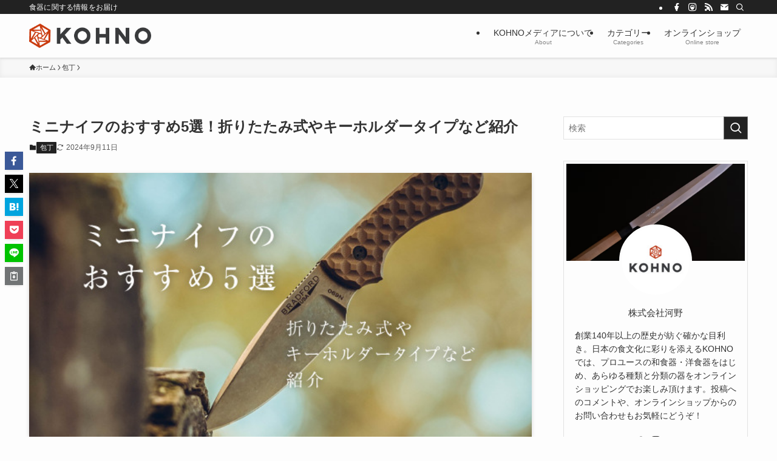

--- FILE ---
content_type: text/html; charset=UTF-8
request_url: https://kohno-onlineshop.com/blog/mini-knife-recommendation/
body_size: 81257
content:
<!DOCTYPE html>
<html lang="ja" data-loaded="false" data-scrolled="false" data-spmenu="closed">
<head>
<meta charset="utf-8">
<meta name="format-detection" content="telephone=no">
<meta http-equiv="X-UA-Compatible" content="IE=edge">
<meta name="viewport" content="width=device-width, viewport-fit=cover">
<title>ミニナイフのおすすめ5選！折りたたみ式やキーホルダータイプなど紹介 | KOHNO（こうの）メディア</title>
<meta name='robots' content='max-image-preview:large' />
<link rel="alternate" type="application/rss+xml" title="KOHNO（こうの）メディア &raquo; フィード" href="https://kohno-onlineshop.com/blog/feed/" />
<link rel="alternate" type="application/rss+xml" title="KOHNO（こうの）メディア &raquo; コメントフィード" href="https://kohno-onlineshop.com/blog/comments/feed/" />
<link rel="alternate" type="application/rss+xml" title="KOHNO（こうの）メディア &raquo; ミニナイフのおすすめ5選！折りたたみ式やキーホルダータイプなど紹介 のコメントのフィード" href="https://kohno-onlineshop.com/blog/mini-knife-recommendation/feed/" />

<!-- SEO SIMPLE PACK 3.6.2 -->
<meta name="description" content="外出先などで手軽に使えるミニナイフは、普段から携帯しておくと、どなたにとっても大変使い勝手がよく便利なアイテムです。本記事では、その魅力に迫るとともにおすすめのミニナイフもご紹介していきます。プレゼントにもぴったりなので、ぜひ参考にしてください。">
<link rel="canonical" href="https://kohno-onlineshop.com/blog/mini-knife-recommendation/">
<meta property="og:locale" content="ja_JP">
<meta property="og:type" content="article">
<meta property="og:image" content="https://kohno-onlineshop.com/blog/wp/wp-content/uploads/2023/05/6_6.jpg">
<meta property="og:title" content="ミニナイフのおすすめ5選！折りたたみ式やキーホルダータイプなど紹介 | KOHNO（こうの）メディア">
<meta property="og:description" content="外出先などで手軽に使えるミニナイフは、普段から携帯しておくと、どなたにとっても大変使い勝手がよく便利なアイテムです。本記事では、その魅力に迫るとともにおすすめのミニナイフもご紹介していきます。プレゼントにもぴったりなので、ぜひ参考にしてください。">
<meta property="og:url" content="https://kohno-onlineshop.com/blog/mini-knife-recommendation/">
<meta property="og:site_name" content="KOHNO（こうの）メディア">
<meta name="twitter:card" content="summary_large_image">
<!-- Google Analytics (gtag.js) -->
<script async src="https://www.googletagmanager.com/gtag/js?id=G-DS7WGTBY6X"></script>
<script>
	window.dataLayer = window.dataLayer || [];
	function gtag(){dataLayer.push(arguments);}
	gtag("js", new Date());
	gtag("config", "G-DS7WGTBY6X");
	gtag("config", "UA-227010230-4");
</script>
	<!-- / SEO SIMPLE PACK -->

<style id='wp-img-auto-sizes-contain-inline-css' type='text/css'>
img:is([sizes=auto i],[sizes^="auto," i]){contain-intrinsic-size:3000px 1500px}
/*# sourceURL=wp-img-auto-sizes-contain-inline-css */
</style>
<style id='wp-block-paragraph-inline-css' type='text/css'>
.is-small-text{font-size:.875em}.is-regular-text{font-size:1em}.is-large-text{font-size:2.25em}.is-larger-text{font-size:3em}.has-drop-cap:not(:focus):first-letter{float:left;font-size:8.4em;font-style:normal;font-weight:100;line-height:.68;margin:.05em .1em 0 0;text-transform:uppercase}body.rtl .has-drop-cap:not(:focus):first-letter{float:none;margin-left:.1em}p.has-drop-cap.has-background{overflow:hidden}:root :where(p.has-background){padding:1.25em 2.375em}:where(p.has-text-color:not(.has-link-color)) a{color:inherit}p.has-text-align-left[style*="writing-mode:vertical-lr"],p.has-text-align-right[style*="writing-mode:vertical-rl"]{rotate:180deg}
/*# sourceURL=https://kohno-onlineshop.com/blog/wp/wp-includes/blocks/paragraph/style.min.css */
</style>
<style id='wp-block-gallery-inline-css' type='text/css'>
.blocks-gallery-grid:not(.has-nested-images),.wp-block-gallery:not(.has-nested-images){display:flex;flex-wrap:wrap;list-style-type:none;margin:0;padding:0}.blocks-gallery-grid:not(.has-nested-images) .blocks-gallery-image,.blocks-gallery-grid:not(.has-nested-images) .blocks-gallery-item,.wp-block-gallery:not(.has-nested-images) .blocks-gallery-image,.wp-block-gallery:not(.has-nested-images) .blocks-gallery-item{display:flex;flex-direction:column;flex-grow:1;justify-content:center;margin:0 1em 1em 0;position:relative;width:calc(50% - 1em)}.blocks-gallery-grid:not(.has-nested-images) .blocks-gallery-image:nth-of-type(2n),.blocks-gallery-grid:not(.has-nested-images) .blocks-gallery-item:nth-of-type(2n),.wp-block-gallery:not(.has-nested-images) .blocks-gallery-image:nth-of-type(2n),.wp-block-gallery:not(.has-nested-images) .blocks-gallery-item:nth-of-type(2n){margin-right:0}.blocks-gallery-grid:not(.has-nested-images) .blocks-gallery-image figure,.blocks-gallery-grid:not(.has-nested-images) .blocks-gallery-item figure,.wp-block-gallery:not(.has-nested-images) .blocks-gallery-image figure,.wp-block-gallery:not(.has-nested-images) .blocks-gallery-item figure{align-items:flex-end;display:flex;height:100%;justify-content:flex-start;margin:0}.blocks-gallery-grid:not(.has-nested-images) .blocks-gallery-image img,.blocks-gallery-grid:not(.has-nested-images) .blocks-gallery-item img,.wp-block-gallery:not(.has-nested-images) .blocks-gallery-image img,.wp-block-gallery:not(.has-nested-images) .blocks-gallery-item img{display:block;height:auto;max-width:100%;width:auto}.blocks-gallery-grid:not(.has-nested-images) .blocks-gallery-image figcaption,.blocks-gallery-grid:not(.has-nested-images) .blocks-gallery-item figcaption,.wp-block-gallery:not(.has-nested-images) .blocks-gallery-image figcaption,.wp-block-gallery:not(.has-nested-images) .blocks-gallery-item figcaption{background:linear-gradient(0deg,#000000b3,#0000004d 70%,#0000);bottom:0;box-sizing:border-box;color:#fff;font-size:.8em;margin:0;max-height:100%;overflow:auto;padding:3em .77em .7em;position:absolute;text-align:center;width:100%;z-index:2}.blocks-gallery-grid:not(.has-nested-images) .blocks-gallery-image figcaption img,.blocks-gallery-grid:not(.has-nested-images) .blocks-gallery-item figcaption img,.wp-block-gallery:not(.has-nested-images) .blocks-gallery-image figcaption img,.wp-block-gallery:not(.has-nested-images) .blocks-gallery-item figcaption img{display:inline}.blocks-gallery-grid:not(.has-nested-images) figcaption,.wp-block-gallery:not(.has-nested-images) figcaption{flex-grow:1}.blocks-gallery-grid:not(.has-nested-images).is-cropped .blocks-gallery-image a,.blocks-gallery-grid:not(.has-nested-images).is-cropped .blocks-gallery-image img,.blocks-gallery-grid:not(.has-nested-images).is-cropped .blocks-gallery-item a,.blocks-gallery-grid:not(.has-nested-images).is-cropped .blocks-gallery-item img,.wp-block-gallery:not(.has-nested-images).is-cropped .blocks-gallery-image a,.wp-block-gallery:not(.has-nested-images).is-cropped .blocks-gallery-image img,.wp-block-gallery:not(.has-nested-images).is-cropped .blocks-gallery-item a,.wp-block-gallery:not(.has-nested-images).is-cropped .blocks-gallery-item img{flex:1;height:100%;object-fit:cover;width:100%}.blocks-gallery-grid:not(.has-nested-images).columns-1 .blocks-gallery-image,.blocks-gallery-grid:not(.has-nested-images).columns-1 .blocks-gallery-item,.wp-block-gallery:not(.has-nested-images).columns-1 .blocks-gallery-image,.wp-block-gallery:not(.has-nested-images).columns-1 .blocks-gallery-item{margin-right:0;width:100%}@media (min-width:600px){.blocks-gallery-grid:not(.has-nested-images).columns-3 .blocks-gallery-image,.blocks-gallery-grid:not(.has-nested-images).columns-3 .blocks-gallery-item,.wp-block-gallery:not(.has-nested-images).columns-3 .blocks-gallery-image,.wp-block-gallery:not(.has-nested-images).columns-3 .blocks-gallery-item{margin-right:1em;width:calc(33.33333% - .66667em)}.blocks-gallery-grid:not(.has-nested-images).columns-4 .blocks-gallery-image,.blocks-gallery-grid:not(.has-nested-images).columns-4 .blocks-gallery-item,.wp-block-gallery:not(.has-nested-images).columns-4 .blocks-gallery-image,.wp-block-gallery:not(.has-nested-images).columns-4 .blocks-gallery-item{margin-right:1em;width:calc(25% - .75em)}.blocks-gallery-grid:not(.has-nested-images).columns-5 .blocks-gallery-image,.blocks-gallery-grid:not(.has-nested-images).columns-5 .blocks-gallery-item,.wp-block-gallery:not(.has-nested-images).columns-5 .blocks-gallery-image,.wp-block-gallery:not(.has-nested-images).columns-5 .blocks-gallery-item{margin-right:1em;width:calc(20% - .8em)}.blocks-gallery-grid:not(.has-nested-images).columns-6 .blocks-gallery-image,.blocks-gallery-grid:not(.has-nested-images).columns-6 .blocks-gallery-item,.wp-block-gallery:not(.has-nested-images).columns-6 .blocks-gallery-image,.wp-block-gallery:not(.has-nested-images).columns-6 .blocks-gallery-item{margin-right:1em;width:calc(16.66667% - .83333em)}.blocks-gallery-grid:not(.has-nested-images).columns-7 .blocks-gallery-image,.blocks-gallery-grid:not(.has-nested-images).columns-7 .blocks-gallery-item,.wp-block-gallery:not(.has-nested-images).columns-7 .blocks-gallery-image,.wp-block-gallery:not(.has-nested-images).columns-7 .blocks-gallery-item{margin-right:1em;width:calc(14.28571% - .85714em)}.blocks-gallery-grid:not(.has-nested-images).columns-8 .blocks-gallery-image,.blocks-gallery-grid:not(.has-nested-images).columns-8 .blocks-gallery-item,.wp-block-gallery:not(.has-nested-images).columns-8 .blocks-gallery-image,.wp-block-gallery:not(.has-nested-images).columns-8 .blocks-gallery-item{margin-right:1em;width:calc(12.5% - .875em)}.blocks-gallery-grid:not(.has-nested-images).columns-1 .blocks-gallery-image:nth-of-type(1n),.blocks-gallery-grid:not(.has-nested-images).columns-1 .blocks-gallery-item:nth-of-type(1n),.blocks-gallery-grid:not(.has-nested-images).columns-2 .blocks-gallery-image:nth-of-type(2n),.blocks-gallery-grid:not(.has-nested-images).columns-2 .blocks-gallery-item:nth-of-type(2n),.blocks-gallery-grid:not(.has-nested-images).columns-3 .blocks-gallery-image:nth-of-type(3n),.blocks-gallery-grid:not(.has-nested-images).columns-3 .blocks-gallery-item:nth-of-type(3n),.blocks-gallery-grid:not(.has-nested-images).columns-4 .blocks-gallery-image:nth-of-type(4n),.blocks-gallery-grid:not(.has-nested-images).columns-4 .blocks-gallery-item:nth-of-type(4n),.blocks-gallery-grid:not(.has-nested-images).columns-5 .blocks-gallery-image:nth-of-type(5n),.blocks-gallery-grid:not(.has-nested-images).columns-5 .blocks-gallery-item:nth-of-type(5n),.blocks-gallery-grid:not(.has-nested-images).columns-6 .blocks-gallery-image:nth-of-type(6n),.blocks-gallery-grid:not(.has-nested-images).columns-6 .blocks-gallery-item:nth-of-type(6n),.blocks-gallery-grid:not(.has-nested-images).columns-7 .blocks-gallery-image:nth-of-type(7n),.blocks-gallery-grid:not(.has-nested-images).columns-7 .blocks-gallery-item:nth-of-type(7n),.blocks-gallery-grid:not(.has-nested-images).columns-8 .blocks-gallery-image:nth-of-type(8n),.blocks-gallery-grid:not(.has-nested-images).columns-8 .blocks-gallery-item:nth-of-type(8n),.wp-block-gallery:not(.has-nested-images).columns-1 .blocks-gallery-image:nth-of-type(1n),.wp-block-gallery:not(.has-nested-images).columns-1 .blocks-gallery-item:nth-of-type(1n),.wp-block-gallery:not(.has-nested-images).columns-2 .blocks-gallery-image:nth-of-type(2n),.wp-block-gallery:not(.has-nested-images).columns-2 .blocks-gallery-item:nth-of-type(2n),.wp-block-gallery:not(.has-nested-images).columns-3 .blocks-gallery-image:nth-of-type(3n),.wp-block-gallery:not(.has-nested-images).columns-3 .blocks-gallery-item:nth-of-type(3n),.wp-block-gallery:not(.has-nested-images).columns-4 .blocks-gallery-image:nth-of-type(4n),.wp-block-gallery:not(.has-nested-images).columns-4 .blocks-gallery-item:nth-of-type(4n),.wp-block-gallery:not(.has-nested-images).columns-5 .blocks-gallery-image:nth-of-type(5n),.wp-block-gallery:not(.has-nested-images).columns-5 .blocks-gallery-item:nth-of-type(5n),.wp-block-gallery:not(.has-nested-images).columns-6 .blocks-gallery-image:nth-of-type(6n),.wp-block-gallery:not(.has-nested-images).columns-6 .blocks-gallery-item:nth-of-type(6n),.wp-block-gallery:not(.has-nested-images).columns-7 .blocks-gallery-image:nth-of-type(7n),.wp-block-gallery:not(.has-nested-images).columns-7 .blocks-gallery-item:nth-of-type(7n),.wp-block-gallery:not(.has-nested-images).columns-8 .blocks-gallery-image:nth-of-type(8n),.wp-block-gallery:not(.has-nested-images).columns-8 .blocks-gallery-item:nth-of-type(8n){margin-right:0}}.blocks-gallery-grid:not(.has-nested-images) .blocks-gallery-image:last-child,.blocks-gallery-grid:not(.has-nested-images) .blocks-gallery-item:last-child,.wp-block-gallery:not(.has-nested-images) .blocks-gallery-image:last-child,.wp-block-gallery:not(.has-nested-images) .blocks-gallery-item:last-child{margin-right:0}.blocks-gallery-grid:not(.has-nested-images).alignleft,.blocks-gallery-grid:not(.has-nested-images).alignright,.wp-block-gallery:not(.has-nested-images).alignleft,.wp-block-gallery:not(.has-nested-images).alignright{max-width:420px;width:100%}.blocks-gallery-grid:not(.has-nested-images).aligncenter .blocks-gallery-item figure,.wp-block-gallery:not(.has-nested-images).aligncenter .blocks-gallery-item figure{justify-content:center}.wp-block-gallery:not(.is-cropped) .blocks-gallery-item{align-self:flex-start}figure.wp-block-gallery.has-nested-images{align-items:normal}.wp-block-gallery.has-nested-images figure.wp-block-image:not(#individual-image){margin:0;width:calc(50% - var(--wp--style--unstable-gallery-gap, 16px)/2)}.wp-block-gallery.has-nested-images figure.wp-block-image{box-sizing:border-box;display:flex;flex-direction:column;flex-grow:1;justify-content:center;max-width:100%;position:relative}.wp-block-gallery.has-nested-images figure.wp-block-image>a,.wp-block-gallery.has-nested-images figure.wp-block-image>div{flex-direction:column;flex-grow:1;margin:0}.wp-block-gallery.has-nested-images figure.wp-block-image img{display:block;height:auto;max-width:100%!important;width:auto}.wp-block-gallery.has-nested-images figure.wp-block-image figcaption,.wp-block-gallery.has-nested-images figure.wp-block-image:has(figcaption):before{bottom:0;left:0;max-height:100%;position:absolute;right:0}.wp-block-gallery.has-nested-images figure.wp-block-image:has(figcaption):before{backdrop-filter:blur(3px);content:"";height:100%;-webkit-mask-image:linear-gradient(0deg,#000 20%,#0000);mask-image:linear-gradient(0deg,#000 20%,#0000);max-height:40%;pointer-events:none}.wp-block-gallery.has-nested-images figure.wp-block-image figcaption{box-sizing:border-box;color:#fff;font-size:13px;margin:0;overflow:auto;padding:1em;text-align:center;text-shadow:0 0 1.5px #000}.wp-block-gallery.has-nested-images figure.wp-block-image figcaption::-webkit-scrollbar{height:12px;width:12px}.wp-block-gallery.has-nested-images figure.wp-block-image figcaption::-webkit-scrollbar-track{background-color:initial}.wp-block-gallery.has-nested-images figure.wp-block-image figcaption::-webkit-scrollbar-thumb{background-clip:padding-box;background-color:initial;border:3px solid #0000;border-radius:8px}.wp-block-gallery.has-nested-images figure.wp-block-image figcaption:focus-within::-webkit-scrollbar-thumb,.wp-block-gallery.has-nested-images figure.wp-block-image figcaption:focus::-webkit-scrollbar-thumb,.wp-block-gallery.has-nested-images figure.wp-block-image figcaption:hover::-webkit-scrollbar-thumb{background-color:#fffc}.wp-block-gallery.has-nested-images figure.wp-block-image figcaption{scrollbar-color:#0000 #0000;scrollbar-gutter:stable both-edges;scrollbar-width:thin}.wp-block-gallery.has-nested-images figure.wp-block-image figcaption:focus,.wp-block-gallery.has-nested-images figure.wp-block-image figcaption:focus-within,.wp-block-gallery.has-nested-images figure.wp-block-image figcaption:hover{scrollbar-color:#fffc #0000}.wp-block-gallery.has-nested-images figure.wp-block-image figcaption{will-change:transform}@media (hover:none){.wp-block-gallery.has-nested-images figure.wp-block-image figcaption{scrollbar-color:#fffc #0000}}.wp-block-gallery.has-nested-images figure.wp-block-image figcaption{background:linear-gradient(0deg,#0006,#0000)}.wp-block-gallery.has-nested-images figure.wp-block-image figcaption img{display:inline}.wp-block-gallery.has-nested-images figure.wp-block-image figcaption a{color:inherit}.wp-block-gallery.has-nested-images figure.wp-block-image.has-custom-border img{box-sizing:border-box}.wp-block-gallery.has-nested-images figure.wp-block-image.has-custom-border>a,.wp-block-gallery.has-nested-images figure.wp-block-image.has-custom-border>div,.wp-block-gallery.has-nested-images figure.wp-block-image.is-style-rounded>a,.wp-block-gallery.has-nested-images figure.wp-block-image.is-style-rounded>div{flex:1 1 auto}.wp-block-gallery.has-nested-images figure.wp-block-image.has-custom-border figcaption,.wp-block-gallery.has-nested-images figure.wp-block-image.is-style-rounded figcaption{background:none;color:inherit;flex:initial;margin:0;padding:10px 10px 9px;position:relative;text-shadow:none}.wp-block-gallery.has-nested-images figure.wp-block-image.has-custom-border:before,.wp-block-gallery.has-nested-images figure.wp-block-image.is-style-rounded:before{content:none}.wp-block-gallery.has-nested-images figcaption{flex-basis:100%;flex-grow:1;text-align:center}.wp-block-gallery.has-nested-images:not(.is-cropped) figure.wp-block-image:not(#individual-image){margin-bottom:auto;margin-top:0}.wp-block-gallery.has-nested-images.is-cropped figure.wp-block-image:not(#individual-image){align-self:inherit}.wp-block-gallery.has-nested-images.is-cropped figure.wp-block-image:not(#individual-image)>a,.wp-block-gallery.has-nested-images.is-cropped figure.wp-block-image:not(#individual-image)>div:not(.components-drop-zone){display:flex}.wp-block-gallery.has-nested-images.is-cropped figure.wp-block-image:not(#individual-image) a,.wp-block-gallery.has-nested-images.is-cropped figure.wp-block-image:not(#individual-image) img{flex:1 0 0%;height:100%;object-fit:cover;width:100%}.wp-block-gallery.has-nested-images.columns-1 figure.wp-block-image:not(#individual-image){width:100%}@media (min-width:600px){.wp-block-gallery.has-nested-images.columns-3 figure.wp-block-image:not(#individual-image){width:calc(33.33333% - var(--wp--style--unstable-gallery-gap, 16px)*.66667)}.wp-block-gallery.has-nested-images.columns-4 figure.wp-block-image:not(#individual-image){width:calc(25% - var(--wp--style--unstable-gallery-gap, 16px)*.75)}.wp-block-gallery.has-nested-images.columns-5 figure.wp-block-image:not(#individual-image){width:calc(20% - var(--wp--style--unstable-gallery-gap, 16px)*.8)}.wp-block-gallery.has-nested-images.columns-6 figure.wp-block-image:not(#individual-image){width:calc(16.66667% - var(--wp--style--unstable-gallery-gap, 16px)*.83333)}.wp-block-gallery.has-nested-images.columns-7 figure.wp-block-image:not(#individual-image){width:calc(14.28571% - var(--wp--style--unstable-gallery-gap, 16px)*.85714)}.wp-block-gallery.has-nested-images.columns-8 figure.wp-block-image:not(#individual-image){width:calc(12.5% - var(--wp--style--unstable-gallery-gap, 16px)*.875)}.wp-block-gallery.has-nested-images.columns-default figure.wp-block-image:not(#individual-image){width:calc(33.33% - var(--wp--style--unstable-gallery-gap, 16px)*.66667)}.wp-block-gallery.has-nested-images.columns-default figure.wp-block-image:not(#individual-image):first-child:nth-last-child(2),.wp-block-gallery.has-nested-images.columns-default figure.wp-block-image:not(#individual-image):first-child:nth-last-child(2)~figure.wp-block-image:not(#individual-image){width:calc(50% - var(--wp--style--unstable-gallery-gap, 16px)*.5)}.wp-block-gallery.has-nested-images.columns-default figure.wp-block-image:not(#individual-image):first-child:last-child{width:100%}}.wp-block-gallery.has-nested-images.alignleft,.wp-block-gallery.has-nested-images.alignright{max-width:420px;width:100%}.wp-block-gallery.has-nested-images.aligncenter{justify-content:center}
/*# sourceURL=https://kohno-onlineshop.com/blog/wp/wp-includes/blocks/gallery/style.min.css */
</style>
<style id='wp-block-image-inline-css' type='text/css'>
.wp-block-image>a,.wp-block-image>figure>a{display:inline-block}.wp-block-image img{box-sizing:border-box;height:auto;max-width:100%;vertical-align:bottom}@media not (prefers-reduced-motion){.wp-block-image img.hide{visibility:hidden}.wp-block-image img.show{animation:show-content-image .4s}}.wp-block-image[style*=border-radius] img,.wp-block-image[style*=border-radius]>a{border-radius:inherit}.wp-block-image.has-custom-border img{box-sizing:border-box}.wp-block-image.aligncenter{text-align:center}.wp-block-image.alignfull>a,.wp-block-image.alignwide>a{width:100%}.wp-block-image.alignfull img,.wp-block-image.alignwide img{height:auto;width:100%}.wp-block-image .aligncenter,.wp-block-image .alignleft,.wp-block-image .alignright,.wp-block-image.aligncenter,.wp-block-image.alignleft,.wp-block-image.alignright{display:table}.wp-block-image .aligncenter>figcaption,.wp-block-image .alignleft>figcaption,.wp-block-image .alignright>figcaption,.wp-block-image.aligncenter>figcaption,.wp-block-image.alignleft>figcaption,.wp-block-image.alignright>figcaption{caption-side:bottom;display:table-caption}.wp-block-image .alignleft{float:left;margin:.5em 1em .5em 0}.wp-block-image .alignright{float:right;margin:.5em 0 .5em 1em}.wp-block-image .aligncenter{margin-left:auto;margin-right:auto}.wp-block-image :where(figcaption){margin-bottom:1em;margin-top:.5em}.wp-block-image.is-style-circle-mask img{border-radius:9999px}@supports ((-webkit-mask-image:none) or (mask-image:none)) or (-webkit-mask-image:none){.wp-block-image.is-style-circle-mask img{border-radius:0;-webkit-mask-image:url('data:image/svg+xml;utf8,<svg viewBox="0 0 100 100" xmlns="http://www.w3.org/2000/svg"><circle cx="50" cy="50" r="50"/></svg>');mask-image:url('data:image/svg+xml;utf8,<svg viewBox="0 0 100 100" xmlns="http://www.w3.org/2000/svg"><circle cx="50" cy="50" r="50"/></svg>');mask-mode:alpha;-webkit-mask-position:center;mask-position:center;-webkit-mask-repeat:no-repeat;mask-repeat:no-repeat;-webkit-mask-size:contain;mask-size:contain}}:root :where(.wp-block-image.is-style-rounded img,.wp-block-image .is-style-rounded img){border-radius:9999px}.wp-block-image figure{margin:0}.wp-lightbox-container{display:flex;flex-direction:column;position:relative}.wp-lightbox-container img{cursor:zoom-in}.wp-lightbox-container img:hover+button{opacity:1}.wp-lightbox-container button{align-items:center;backdrop-filter:blur(16px) saturate(180%);background-color:#5a5a5a40;border:none;border-radius:4px;cursor:zoom-in;display:flex;height:20px;justify-content:center;opacity:0;padding:0;position:absolute;right:16px;text-align:center;top:16px;width:20px;z-index:100}@media not (prefers-reduced-motion){.wp-lightbox-container button{transition:opacity .2s ease}}.wp-lightbox-container button:focus-visible{outline:3px auto #5a5a5a40;outline:3px auto -webkit-focus-ring-color;outline-offset:3px}.wp-lightbox-container button:hover{cursor:pointer;opacity:1}.wp-lightbox-container button:focus{opacity:1}.wp-lightbox-container button:focus,.wp-lightbox-container button:hover,.wp-lightbox-container button:not(:hover):not(:active):not(.has-background){background-color:#5a5a5a40;border:none}.wp-lightbox-overlay{box-sizing:border-box;cursor:zoom-out;height:100vh;left:0;overflow:hidden;position:fixed;top:0;visibility:hidden;width:100%;z-index:100000}.wp-lightbox-overlay .close-button{align-items:center;cursor:pointer;display:flex;justify-content:center;min-height:40px;min-width:40px;padding:0;position:absolute;right:calc(env(safe-area-inset-right) + 16px);top:calc(env(safe-area-inset-top) + 16px);z-index:5000000}.wp-lightbox-overlay .close-button:focus,.wp-lightbox-overlay .close-button:hover,.wp-lightbox-overlay .close-button:not(:hover):not(:active):not(.has-background){background:none;border:none}.wp-lightbox-overlay .lightbox-image-container{height:var(--wp--lightbox-container-height);left:50%;overflow:hidden;position:absolute;top:50%;transform:translate(-50%,-50%);transform-origin:top left;width:var(--wp--lightbox-container-width);z-index:9999999999}.wp-lightbox-overlay .wp-block-image{align-items:center;box-sizing:border-box;display:flex;height:100%;justify-content:center;margin:0;position:relative;transform-origin:0 0;width:100%;z-index:3000000}.wp-lightbox-overlay .wp-block-image img{height:var(--wp--lightbox-image-height);min-height:var(--wp--lightbox-image-height);min-width:var(--wp--lightbox-image-width);width:var(--wp--lightbox-image-width)}.wp-lightbox-overlay .wp-block-image figcaption{display:none}.wp-lightbox-overlay button{background:none;border:none}.wp-lightbox-overlay .scrim{background-color:#fff;height:100%;opacity:.9;position:absolute;width:100%;z-index:2000000}.wp-lightbox-overlay.active{visibility:visible}@media not (prefers-reduced-motion){.wp-lightbox-overlay.active{animation:turn-on-visibility .25s both}.wp-lightbox-overlay.active img{animation:turn-on-visibility .35s both}.wp-lightbox-overlay.show-closing-animation:not(.active){animation:turn-off-visibility .35s both}.wp-lightbox-overlay.show-closing-animation:not(.active) img{animation:turn-off-visibility .25s both}.wp-lightbox-overlay.zoom.active{animation:none;opacity:1;visibility:visible}.wp-lightbox-overlay.zoom.active .lightbox-image-container{animation:lightbox-zoom-in .4s}.wp-lightbox-overlay.zoom.active .lightbox-image-container img{animation:none}.wp-lightbox-overlay.zoom.active .scrim{animation:turn-on-visibility .4s forwards}.wp-lightbox-overlay.zoom.show-closing-animation:not(.active){animation:none}.wp-lightbox-overlay.zoom.show-closing-animation:not(.active) .lightbox-image-container{animation:lightbox-zoom-out .4s}.wp-lightbox-overlay.zoom.show-closing-animation:not(.active) .lightbox-image-container img{animation:none}.wp-lightbox-overlay.zoom.show-closing-animation:not(.active) .scrim{animation:turn-off-visibility .4s forwards}}@keyframes show-content-image{0%{visibility:hidden}99%{visibility:hidden}to{visibility:visible}}@keyframes turn-on-visibility{0%{opacity:0}to{opacity:1}}@keyframes turn-off-visibility{0%{opacity:1;visibility:visible}99%{opacity:0;visibility:visible}to{opacity:0;visibility:hidden}}@keyframes lightbox-zoom-in{0%{transform:translate(calc((-100vw + var(--wp--lightbox-scrollbar-width))/2 + var(--wp--lightbox-initial-left-position)),calc(-50vh + var(--wp--lightbox-initial-top-position))) scale(var(--wp--lightbox-scale))}to{transform:translate(-50%,-50%) scale(1)}}@keyframes lightbox-zoom-out{0%{transform:translate(-50%,-50%) scale(1);visibility:visible}99%{visibility:visible}to{transform:translate(calc((-100vw + var(--wp--lightbox-scrollbar-width))/2 + var(--wp--lightbox-initial-left-position)),calc(-50vh + var(--wp--lightbox-initial-top-position))) scale(var(--wp--lightbox-scale));visibility:hidden}}
/*# sourceURL=https://kohno-onlineshop.com/blog/wp/wp-includes/blocks/image/style.min.css */
</style>
<style id='wp-block-heading-inline-css' type='text/css'>
h1:where(.wp-block-heading).has-background,h2:where(.wp-block-heading).has-background,h3:where(.wp-block-heading).has-background,h4:where(.wp-block-heading).has-background,h5:where(.wp-block-heading).has-background,h6:where(.wp-block-heading).has-background{padding:1.25em 2.375em}h1.has-text-align-left[style*=writing-mode]:where([style*=vertical-lr]),h1.has-text-align-right[style*=writing-mode]:where([style*=vertical-rl]),h2.has-text-align-left[style*=writing-mode]:where([style*=vertical-lr]),h2.has-text-align-right[style*=writing-mode]:where([style*=vertical-rl]),h3.has-text-align-left[style*=writing-mode]:where([style*=vertical-lr]),h3.has-text-align-right[style*=writing-mode]:where([style*=vertical-rl]),h4.has-text-align-left[style*=writing-mode]:where([style*=vertical-lr]),h4.has-text-align-right[style*=writing-mode]:where([style*=vertical-rl]),h5.has-text-align-left[style*=writing-mode]:where([style*=vertical-lr]),h5.has-text-align-right[style*=writing-mode]:where([style*=vertical-rl]),h6.has-text-align-left[style*=writing-mode]:where([style*=vertical-lr]),h6.has-text-align-right[style*=writing-mode]:where([style*=vertical-rl]){rotate:180deg}
/*# sourceURL=https://kohno-onlineshop.com/blog/wp/wp-includes/blocks/heading/style.min.css */
</style>
<style id='wp-block-group-inline-css' type='text/css'>
.wp-block-group{box-sizing:border-box}:where(.wp-block-group.wp-block-group-is-layout-constrained){position:relative}
/*# sourceURL=https://kohno-onlineshop.com/blog/wp/wp-includes/blocks/group/style.min.css */
</style>
<style id='wp-block-list-inline-css' type='text/css'>
ol,ul{box-sizing:border-box}:root :where(.wp-block-list.has-background){padding:1.25em 2.375em}
/*# sourceURL=https://kohno-onlineshop.com/blog/wp/wp-includes/blocks/list/style.min.css */
</style>
<style id='wp-block-table-inline-css' type='text/css'>
.wp-block-table{overflow-x:auto}.wp-block-table table{border-collapse:collapse;width:100%}.wp-block-table thead{border-bottom:3px solid}.wp-block-table tfoot{border-top:3px solid}.wp-block-table td,.wp-block-table th{border:1px solid;padding:.5em}.wp-block-table .has-fixed-layout{table-layout:fixed;width:100%}.wp-block-table .has-fixed-layout td,.wp-block-table .has-fixed-layout th{word-break:break-word}.wp-block-table.aligncenter,.wp-block-table.alignleft,.wp-block-table.alignright{display:table;width:auto}.wp-block-table.aligncenter td,.wp-block-table.aligncenter th,.wp-block-table.alignleft td,.wp-block-table.alignleft th,.wp-block-table.alignright td,.wp-block-table.alignright th{word-break:break-word}.wp-block-table .has-subtle-light-gray-background-color{background-color:#f3f4f5}.wp-block-table .has-subtle-pale-green-background-color{background-color:#e9fbe5}.wp-block-table .has-subtle-pale-blue-background-color{background-color:#e7f5fe}.wp-block-table .has-subtle-pale-pink-background-color{background-color:#fcf0ef}.wp-block-table.is-style-stripes{background-color:initial;border-collapse:inherit;border-spacing:0}.wp-block-table.is-style-stripes tbody tr:nth-child(odd){background-color:#f0f0f0}.wp-block-table.is-style-stripes.has-subtle-light-gray-background-color tbody tr:nth-child(odd){background-color:#f3f4f5}.wp-block-table.is-style-stripes.has-subtle-pale-green-background-color tbody tr:nth-child(odd){background-color:#e9fbe5}.wp-block-table.is-style-stripes.has-subtle-pale-blue-background-color tbody tr:nth-child(odd){background-color:#e7f5fe}.wp-block-table.is-style-stripes.has-subtle-pale-pink-background-color tbody tr:nth-child(odd){background-color:#fcf0ef}.wp-block-table.is-style-stripes td,.wp-block-table.is-style-stripes th{border-color:#0000}.wp-block-table.is-style-stripes{border-bottom:1px solid #f0f0f0}.wp-block-table .has-border-color td,.wp-block-table .has-border-color th,.wp-block-table .has-border-color tr,.wp-block-table .has-border-color>*{border-color:inherit}.wp-block-table table[style*=border-top-color] tr:first-child,.wp-block-table table[style*=border-top-color] tr:first-child td,.wp-block-table table[style*=border-top-color] tr:first-child th,.wp-block-table table[style*=border-top-color]>*,.wp-block-table table[style*=border-top-color]>* td,.wp-block-table table[style*=border-top-color]>* th{border-top-color:inherit}.wp-block-table table[style*=border-top-color] tr:not(:first-child){border-top-color:initial}.wp-block-table table[style*=border-right-color] td:last-child,.wp-block-table table[style*=border-right-color] th,.wp-block-table table[style*=border-right-color] tr,.wp-block-table table[style*=border-right-color]>*{border-right-color:inherit}.wp-block-table table[style*=border-bottom-color] tr:last-child,.wp-block-table table[style*=border-bottom-color] tr:last-child td,.wp-block-table table[style*=border-bottom-color] tr:last-child th,.wp-block-table table[style*=border-bottom-color]>*,.wp-block-table table[style*=border-bottom-color]>* td,.wp-block-table table[style*=border-bottom-color]>* th{border-bottom-color:inherit}.wp-block-table table[style*=border-bottom-color] tr:not(:last-child){border-bottom-color:initial}.wp-block-table table[style*=border-left-color] td:first-child,.wp-block-table table[style*=border-left-color] th,.wp-block-table table[style*=border-left-color] tr,.wp-block-table table[style*=border-left-color]>*{border-left-color:inherit}.wp-block-table table[style*=border-style] td,.wp-block-table table[style*=border-style] th,.wp-block-table table[style*=border-style] tr,.wp-block-table table[style*=border-style]>*{border-style:inherit}.wp-block-table table[style*=border-width] td,.wp-block-table table[style*=border-width] th,.wp-block-table table[style*=border-width] tr,.wp-block-table table[style*=border-width]>*{border-style:inherit;border-width:inherit}
/*# sourceURL=https://kohno-onlineshop.com/blog/wp/wp-includes/blocks/table/style.min.css */
</style>
<style id='wp-block-columns-inline-css' type='text/css'>
.wp-block-columns{box-sizing:border-box;display:flex;flex-wrap:wrap!important}@media (min-width:782px){.wp-block-columns{flex-wrap:nowrap!important}}.wp-block-columns{align-items:normal!important}.wp-block-columns.are-vertically-aligned-top{align-items:flex-start}.wp-block-columns.are-vertically-aligned-center{align-items:center}.wp-block-columns.are-vertically-aligned-bottom{align-items:flex-end}@media (max-width:781px){.wp-block-columns:not(.is-not-stacked-on-mobile)>.wp-block-column{flex-basis:100%!important}}@media (min-width:782px){.wp-block-columns:not(.is-not-stacked-on-mobile)>.wp-block-column{flex-basis:0;flex-grow:1}.wp-block-columns:not(.is-not-stacked-on-mobile)>.wp-block-column[style*=flex-basis]{flex-grow:0}}.wp-block-columns.is-not-stacked-on-mobile{flex-wrap:nowrap!important}.wp-block-columns.is-not-stacked-on-mobile>.wp-block-column{flex-basis:0;flex-grow:1}.wp-block-columns.is-not-stacked-on-mobile>.wp-block-column[style*=flex-basis]{flex-grow:0}:where(.wp-block-columns){margin-bottom:1.75em}:where(.wp-block-columns.has-background){padding:1.25em 2.375em}.wp-block-column{flex-grow:1;min-width:0;overflow-wrap:break-word;word-break:break-word}.wp-block-column.is-vertically-aligned-top{align-self:flex-start}.wp-block-column.is-vertically-aligned-center{align-self:center}.wp-block-column.is-vertically-aligned-bottom{align-self:flex-end}.wp-block-column.is-vertically-aligned-stretch{align-self:stretch}.wp-block-column.is-vertically-aligned-bottom,.wp-block-column.is-vertically-aligned-center,.wp-block-column.is-vertically-aligned-top{width:100%}
/*# sourceURL=https://kohno-onlineshop.com/blog/wp/wp-includes/blocks/columns/style.min.css */
</style>
<style id='wp-block-library-inline-css' type='text/css'>
:root{--wp-block-synced-color:#7a00df;--wp-block-synced-color--rgb:122,0,223;--wp-bound-block-color:var(--wp-block-synced-color);--wp-editor-canvas-background:#ddd;--wp-admin-theme-color:#007cba;--wp-admin-theme-color--rgb:0,124,186;--wp-admin-theme-color-darker-10:#006ba1;--wp-admin-theme-color-darker-10--rgb:0,107,160.5;--wp-admin-theme-color-darker-20:#005a87;--wp-admin-theme-color-darker-20--rgb:0,90,135;--wp-admin-border-width-focus:2px}@media (min-resolution:192dpi){:root{--wp-admin-border-width-focus:1.5px}}.wp-element-button{cursor:pointer}:root .has-very-light-gray-background-color{background-color:#eee}:root .has-very-dark-gray-background-color{background-color:#313131}:root .has-very-light-gray-color{color:#eee}:root .has-very-dark-gray-color{color:#313131}:root .has-vivid-green-cyan-to-vivid-cyan-blue-gradient-background{background:linear-gradient(135deg,#00d084,#0693e3)}:root .has-purple-crush-gradient-background{background:linear-gradient(135deg,#34e2e4,#4721fb 50%,#ab1dfe)}:root .has-hazy-dawn-gradient-background{background:linear-gradient(135deg,#faaca8,#dad0ec)}:root .has-subdued-olive-gradient-background{background:linear-gradient(135deg,#fafae1,#67a671)}:root .has-atomic-cream-gradient-background{background:linear-gradient(135deg,#fdd79a,#004a59)}:root .has-nightshade-gradient-background{background:linear-gradient(135deg,#330968,#31cdcf)}:root .has-midnight-gradient-background{background:linear-gradient(135deg,#020381,#2874fc)}:root{--wp--preset--font-size--normal:16px;--wp--preset--font-size--huge:42px}.has-regular-font-size{font-size:1em}.has-larger-font-size{font-size:2.625em}.has-normal-font-size{font-size:var(--wp--preset--font-size--normal)}.has-huge-font-size{font-size:var(--wp--preset--font-size--huge)}.has-text-align-center{text-align:center}.has-text-align-left{text-align:left}.has-text-align-right{text-align:right}.has-fit-text{white-space:nowrap!important}#end-resizable-editor-section{display:none}.aligncenter{clear:both}.items-justified-left{justify-content:flex-start}.items-justified-center{justify-content:center}.items-justified-right{justify-content:flex-end}.items-justified-space-between{justify-content:space-between}.screen-reader-text{border:0;clip-path:inset(50%);height:1px;margin:-1px;overflow:hidden;padding:0;position:absolute;width:1px;word-wrap:normal!important}.screen-reader-text:focus{background-color:#ddd;clip-path:none;color:#444;display:block;font-size:1em;height:auto;left:5px;line-height:normal;padding:15px 23px 14px;text-decoration:none;top:5px;width:auto;z-index:100000}html :where(.has-border-color){border-style:solid}html :where([style*=border-top-color]){border-top-style:solid}html :where([style*=border-right-color]){border-right-style:solid}html :where([style*=border-bottom-color]){border-bottom-style:solid}html :where([style*=border-left-color]){border-left-style:solid}html :where([style*=border-width]){border-style:solid}html :where([style*=border-top-width]){border-top-style:solid}html :where([style*=border-right-width]){border-right-style:solid}html :where([style*=border-bottom-width]){border-bottom-style:solid}html :where([style*=border-left-width]){border-left-style:solid}html :where(img[class*=wp-image-]){height:auto;max-width:100%}:where(figure){margin:0 0 1em}html :where(.is-position-sticky){--wp-admin--admin-bar--position-offset:var(--wp-admin--admin-bar--height,0px)}@media screen and (max-width:600px){html :where(.is-position-sticky){--wp-admin--admin-bar--position-offset:0px}}

/*# sourceURL=wp-block-library-inline-css */
</style><style id='rinkerg-gutenberg-rinker-style-inline-css' type='text/css'>
.wp-block-create-block-block{background-color:#21759b;color:#fff;padding:2px}

/*# sourceURL=https://kohno-onlineshop.com/blog/wp/wp-content/plugins/yyi-rinker/block/build/style-index.css */
</style>
<style id='global-styles-inline-css' type='text/css'>
:root{--wp--preset--aspect-ratio--square: 1;--wp--preset--aspect-ratio--4-3: 4/3;--wp--preset--aspect-ratio--3-4: 3/4;--wp--preset--aspect-ratio--3-2: 3/2;--wp--preset--aspect-ratio--2-3: 2/3;--wp--preset--aspect-ratio--16-9: 16/9;--wp--preset--aspect-ratio--9-16: 9/16;--wp--preset--color--black: #000;--wp--preset--color--cyan-bluish-gray: #abb8c3;--wp--preset--color--white: #fff;--wp--preset--color--pale-pink: #f78da7;--wp--preset--color--vivid-red: #cf2e2e;--wp--preset--color--luminous-vivid-orange: #ff6900;--wp--preset--color--luminous-vivid-amber: #fcb900;--wp--preset--color--light-green-cyan: #7bdcb5;--wp--preset--color--vivid-green-cyan: #00d084;--wp--preset--color--pale-cyan-blue: #8ed1fc;--wp--preset--color--vivid-cyan-blue: #0693e3;--wp--preset--color--vivid-purple: #9b51e0;--wp--preset--color--swl-main: var(--color_main);--wp--preset--color--swl-main-thin: var(--color_main_thin);--wp--preset--color--swl-gray: var(--color_gray);--wp--preset--color--swl-deep-01: var(--color_deep01);--wp--preset--color--swl-deep-02: var(--color_deep02);--wp--preset--color--swl-deep-03: var(--color_deep03);--wp--preset--color--swl-deep-04: var(--color_deep04);--wp--preset--color--swl-pale-01: var(--color_pale01);--wp--preset--color--swl-pale-02: var(--color_pale02);--wp--preset--color--swl-pale-03: var(--color_pale03);--wp--preset--color--swl-pale-04: var(--color_pale04);--wp--preset--gradient--vivid-cyan-blue-to-vivid-purple: linear-gradient(135deg,rgb(6,147,227) 0%,rgb(155,81,224) 100%);--wp--preset--gradient--light-green-cyan-to-vivid-green-cyan: linear-gradient(135deg,rgb(122,220,180) 0%,rgb(0,208,130) 100%);--wp--preset--gradient--luminous-vivid-amber-to-luminous-vivid-orange: linear-gradient(135deg,rgb(252,185,0) 0%,rgb(255,105,0) 100%);--wp--preset--gradient--luminous-vivid-orange-to-vivid-red: linear-gradient(135deg,rgb(255,105,0) 0%,rgb(207,46,46) 100%);--wp--preset--gradient--very-light-gray-to-cyan-bluish-gray: linear-gradient(135deg,rgb(238,238,238) 0%,rgb(169,184,195) 100%);--wp--preset--gradient--cool-to-warm-spectrum: linear-gradient(135deg,rgb(74,234,220) 0%,rgb(151,120,209) 20%,rgb(207,42,186) 40%,rgb(238,44,130) 60%,rgb(251,105,98) 80%,rgb(254,248,76) 100%);--wp--preset--gradient--blush-light-purple: linear-gradient(135deg,rgb(255,206,236) 0%,rgb(152,150,240) 100%);--wp--preset--gradient--blush-bordeaux: linear-gradient(135deg,rgb(254,205,165) 0%,rgb(254,45,45) 50%,rgb(107,0,62) 100%);--wp--preset--gradient--luminous-dusk: linear-gradient(135deg,rgb(255,203,112) 0%,rgb(199,81,192) 50%,rgb(65,88,208) 100%);--wp--preset--gradient--pale-ocean: linear-gradient(135deg,rgb(255,245,203) 0%,rgb(182,227,212) 50%,rgb(51,167,181) 100%);--wp--preset--gradient--electric-grass: linear-gradient(135deg,rgb(202,248,128) 0%,rgb(113,206,126) 100%);--wp--preset--gradient--midnight: linear-gradient(135deg,rgb(2,3,129) 0%,rgb(40,116,252) 100%);--wp--preset--font-size--small: 0.9em;--wp--preset--font-size--medium: 1.1em;--wp--preset--font-size--large: 1.25em;--wp--preset--font-size--x-large: 42px;--wp--preset--font-size--xs: 0.75em;--wp--preset--font-size--huge: 1.6em;--wp--preset--spacing--20: 0.44rem;--wp--preset--spacing--30: 0.67rem;--wp--preset--spacing--40: 1rem;--wp--preset--spacing--50: 1.5rem;--wp--preset--spacing--60: 2.25rem;--wp--preset--spacing--70: 3.38rem;--wp--preset--spacing--80: 5.06rem;--wp--preset--shadow--natural: 6px 6px 9px rgba(0, 0, 0, 0.2);--wp--preset--shadow--deep: 12px 12px 50px rgba(0, 0, 0, 0.4);--wp--preset--shadow--sharp: 6px 6px 0px rgba(0, 0, 0, 0.2);--wp--preset--shadow--outlined: 6px 6px 0px -3px rgb(255, 255, 255), 6px 6px rgb(0, 0, 0);--wp--preset--shadow--crisp: 6px 6px 0px rgb(0, 0, 0);}:where(.is-layout-flex){gap: 0.5em;}:where(.is-layout-grid){gap: 0.5em;}body .is-layout-flex{display: flex;}.is-layout-flex{flex-wrap: wrap;align-items: center;}.is-layout-flex > :is(*, div){margin: 0;}body .is-layout-grid{display: grid;}.is-layout-grid > :is(*, div){margin: 0;}:where(.wp-block-columns.is-layout-flex){gap: 2em;}:where(.wp-block-columns.is-layout-grid){gap: 2em;}:where(.wp-block-post-template.is-layout-flex){gap: 1.25em;}:where(.wp-block-post-template.is-layout-grid){gap: 1.25em;}.has-black-color{color: var(--wp--preset--color--black) !important;}.has-cyan-bluish-gray-color{color: var(--wp--preset--color--cyan-bluish-gray) !important;}.has-white-color{color: var(--wp--preset--color--white) !important;}.has-pale-pink-color{color: var(--wp--preset--color--pale-pink) !important;}.has-vivid-red-color{color: var(--wp--preset--color--vivid-red) !important;}.has-luminous-vivid-orange-color{color: var(--wp--preset--color--luminous-vivid-orange) !important;}.has-luminous-vivid-amber-color{color: var(--wp--preset--color--luminous-vivid-amber) !important;}.has-light-green-cyan-color{color: var(--wp--preset--color--light-green-cyan) !important;}.has-vivid-green-cyan-color{color: var(--wp--preset--color--vivid-green-cyan) !important;}.has-pale-cyan-blue-color{color: var(--wp--preset--color--pale-cyan-blue) !important;}.has-vivid-cyan-blue-color{color: var(--wp--preset--color--vivid-cyan-blue) !important;}.has-vivid-purple-color{color: var(--wp--preset--color--vivid-purple) !important;}.has-black-background-color{background-color: var(--wp--preset--color--black) !important;}.has-cyan-bluish-gray-background-color{background-color: var(--wp--preset--color--cyan-bluish-gray) !important;}.has-white-background-color{background-color: var(--wp--preset--color--white) !important;}.has-pale-pink-background-color{background-color: var(--wp--preset--color--pale-pink) !important;}.has-vivid-red-background-color{background-color: var(--wp--preset--color--vivid-red) !important;}.has-luminous-vivid-orange-background-color{background-color: var(--wp--preset--color--luminous-vivid-orange) !important;}.has-luminous-vivid-amber-background-color{background-color: var(--wp--preset--color--luminous-vivid-amber) !important;}.has-light-green-cyan-background-color{background-color: var(--wp--preset--color--light-green-cyan) !important;}.has-vivid-green-cyan-background-color{background-color: var(--wp--preset--color--vivid-green-cyan) !important;}.has-pale-cyan-blue-background-color{background-color: var(--wp--preset--color--pale-cyan-blue) !important;}.has-vivid-cyan-blue-background-color{background-color: var(--wp--preset--color--vivid-cyan-blue) !important;}.has-vivid-purple-background-color{background-color: var(--wp--preset--color--vivid-purple) !important;}.has-black-border-color{border-color: var(--wp--preset--color--black) !important;}.has-cyan-bluish-gray-border-color{border-color: var(--wp--preset--color--cyan-bluish-gray) !important;}.has-white-border-color{border-color: var(--wp--preset--color--white) !important;}.has-pale-pink-border-color{border-color: var(--wp--preset--color--pale-pink) !important;}.has-vivid-red-border-color{border-color: var(--wp--preset--color--vivid-red) !important;}.has-luminous-vivid-orange-border-color{border-color: var(--wp--preset--color--luminous-vivid-orange) !important;}.has-luminous-vivid-amber-border-color{border-color: var(--wp--preset--color--luminous-vivid-amber) !important;}.has-light-green-cyan-border-color{border-color: var(--wp--preset--color--light-green-cyan) !important;}.has-vivid-green-cyan-border-color{border-color: var(--wp--preset--color--vivid-green-cyan) !important;}.has-pale-cyan-blue-border-color{border-color: var(--wp--preset--color--pale-cyan-blue) !important;}.has-vivid-cyan-blue-border-color{border-color: var(--wp--preset--color--vivid-cyan-blue) !important;}.has-vivid-purple-border-color{border-color: var(--wp--preset--color--vivid-purple) !important;}.has-vivid-cyan-blue-to-vivid-purple-gradient-background{background: var(--wp--preset--gradient--vivid-cyan-blue-to-vivid-purple) !important;}.has-light-green-cyan-to-vivid-green-cyan-gradient-background{background: var(--wp--preset--gradient--light-green-cyan-to-vivid-green-cyan) !important;}.has-luminous-vivid-amber-to-luminous-vivid-orange-gradient-background{background: var(--wp--preset--gradient--luminous-vivid-amber-to-luminous-vivid-orange) !important;}.has-luminous-vivid-orange-to-vivid-red-gradient-background{background: var(--wp--preset--gradient--luminous-vivid-orange-to-vivid-red) !important;}.has-very-light-gray-to-cyan-bluish-gray-gradient-background{background: var(--wp--preset--gradient--very-light-gray-to-cyan-bluish-gray) !important;}.has-cool-to-warm-spectrum-gradient-background{background: var(--wp--preset--gradient--cool-to-warm-spectrum) !important;}.has-blush-light-purple-gradient-background{background: var(--wp--preset--gradient--blush-light-purple) !important;}.has-blush-bordeaux-gradient-background{background: var(--wp--preset--gradient--blush-bordeaux) !important;}.has-luminous-dusk-gradient-background{background: var(--wp--preset--gradient--luminous-dusk) !important;}.has-pale-ocean-gradient-background{background: var(--wp--preset--gradient--pale-ocean) !important;}.has-electric-grass-gradient-background{background: var(--wp--preset--gradient--electric-grass) !important;}.has-midnight-gradient-background{background: var(--wp--preset--gradient--midnight) !important;}.has-small-font-size{font-size: var(--wp--preset--font-size--small) !important;}.has-medium-font-size{font-size: var(--wp--preset--font-size--medium) !important;}.has-large-font-size{font-size: var(--wp--preset--font-size--large) !important;}.has-x-large-font-size{font-size: var(--wp--preset--font-size--x-large) !important;}
:where(.wp-block-columns.is-layout-flex){gap: 2em;}:where(.wp-block-columns.is-layout-grid){gap: 2em;}
/*# sourceURL=global-styles-inline-css */
</style>
<style id='core-block-supports-inline-css' type='text/css'>
.wp-block-gallery.wp-block-gallery-1{--wp--style--unstable-gallery-gap:var( --wp--style--gallery-gap-default, var( --gallery-block--gutter-size, var( --wp--style--block-gap, 0.5em ) ) );gap:var( --wp--style--gallery-gap-default, var( --gallery-block--gutter-size, var( --wp--style--block-gap, 0.5em ) ) );}
/*# sourceURL=core-block-supports-inline-css */
</style>

<link rel='stylesheet' id='swell-icons-css' href='https://kohno-onlineshop.com/blog/wp/wp-content/themes/swell/build/css/swell-icons.css?ver=2.16.0' type='text/css' media='all' />
<style id='main_style-inline-css' type='text/css'>
.c-infoBar__btn,.is-style-btn_shiny a{overflow:hidden;position:relative;transition:opacity .25s,-webkit-transform .25s;transition:opacity .25s,transform .25s;transition:opacity .25s,transform .25s,-webkit-transform .25s;z-index:0}.c-infoBar__btn:before,.is-style-btn_shiny a:before{background-image:linear-gradient(90deg,hsla(0,0%,100%,0),hsla(0,0%,100%,.6) 80%,hsla(0,0%,100%,0));content:"";height:200px;left:-120px;position:absolute;top:50%;-webkit-transform:translateY(-50%) rotate(25deg);transform:translateY(-50%) rotate(25deg);width:80px}.c-infoBar__btn:after,.is-style-btn_shiny a:after{-webkit-animation-duration:3s;animation-duration:3s;-webkit-animation-iteration-count:infinite;animation-iteration-count:infinite;-webkit-animation-name:shiny_btn;animation-name:shiny_btn;-webkit-animation-timing-function:ease-in-out;animation-timing-function:ease-in-out;background-image:linear-gradient(100deg,hsla(0,0%,100%,0),#fff);content:"";height:100%;left:-100px;position:absolute;top:0;width:50px}.c-infoBar__btn:hover,.is-style-btn_shiny a:hover{-webkit-transform:translateY(2px);transform:translateY(2px)}.c-infoBar__btn:hover:before,.is-style-btn_shiny a:hover:before{left:110%;transition:.25s ease-in-out}.c-infoBar__btn:hover:after,.is-style-btn_shiny a:hover:after{-webkit-animation:none;animation:none}#fix_bottom_menu:before,.c-infoBar:before,.c-mvBtn__btn:before,.l-fixHeader:before,.p-spMenu__inner:before,[data-type=type1] .p-blogCard__inner:before{content:"";height:100%;left:0;position:absolute;top:0;width:100%;z-index:0}.wp-block-image.is-style-shadow img,.wp-block-video.is-style-shadow video,img.shadow{box-shadow:0 2px 8px rgba(0,0,0,.1),0 4px 8px -4px rgba(0,0,0,.2)}.w-pageTop,.w-singleBottom,.w-singleTop{margin:2em 0}.c-categoryList:before,.c-tagList:before,.c-taxList:before,code.dir_name:before,code.file_name:before{-webkit-font-smoothing:antialiased;-moz-osx-font-smoothing:grayscale;font-family:icomoon!important;font-style:normal;font-variant:normal;font-weight:400;line-height:1;text-transform:none}.c-categoryList__separation:after,.p-breadcrumb__item:after{background-color:currentcolor;-webkit-clip-path:polygon(45% 9%,75% 51%,45% 90%,30% 90%,60% 50%,30% 10%);clip-path:polygon(45% 9%,75% 51%,45% 90%,30% 90%,60% 50%,30% 10%);content:"";display:block;height:10px;margin:0;opacity:.8;width:10px}@-webkit-keyframes flash{0%{opacity:.6}to{opacity:1}}@keyframes flash{0%{opacity:.6}to{opacity:1}}@-webkit-keyframes FadeIn{to{opacity:1}}@keyframes FadeIn{to{opacity:1}}@-webkit-keyframes FadeInFromX{to{opacity:1;-webkit-transform:translateX(0);transform:translateX(0)}}@keyframes FadeInFromX{to{opacity:1;-webkit-transform:translateX(0);transform:translateX(0)}}@-webkit-keyframes FadeInFromY{to{opacity:1;-webkit-transform:translateY(0);transform:translateY(0)}}@keyframes FadeInFromY{to{opacity:1;-webkit-transform:translateY(0);transform:translateY(0)}}@-webkit-keyframes flowing_text{to{-webkit-transform:translateX(-100%);transform:translateX(-100%)}}@keyframes flowing_text{to{-webkit-transform:translateX(-100%);transform:translateX(-100%)}}@-webkit-keyframes shiny_btn{0%{opacity:0;-webkit-transform:scale(0) rotate(25deg);transform:scale(0) rotate(25deg)}84%{opacity:0;-webkit-transform:scale(0) rotate(25deg);transform:scale(0) rotate(25deg)}85%{opacity:.9;-webkit-transform:scale(1) rotate(25deg);transform:scale(1) rotate(25deg)}to{opacity:0;-webkit-transform:scale(50) rotate(25deg);transform:scale(50) rotate(25deg)}}@keyframes shiny_btn{0%{opacity:0;-webkit-transform:scale(0) rotate(25deg);transform:scale(0) rotate(25deg)}84%{opacity:0;-webkit-transform:scale(0) rotate(25deg);transform:scale(0) rotate(25deg)}85%{opacity:.9;-webkit-transform:scale(1) rotate(25deg);transform:scale(1) rotate(25deg)}to{opacity:0;-webkit-transform:scale(50) rotate(25deg);transform:scale(50) rotate(25deg)}}@-webkit-keyframes leftToRight{0%{-webkit-transform:scale(1.1) translateX(-1%);transform:scale(1.1) translateX(-1%)}to{-webkit-transform:scale(1.1) translateX(1%);transform:scale(1.1) translateX(1%)}}@keyframes leftToRight{0%{-webkit-transform:scale(1.1) translateX(-1%);transform:scale(1.1) translateX(-1%)}to{-webkit-transform:scale(1.1) translateX(1%);transform:scale(1.1) translateX(1%)}}@-webkit-keyframes zoomUp{0%{-webkit-transform:scale(1);transform:scale(1)}to{-webkit-transform:scale(1.1);transform:scale(1.1)}}@keyframes zoomUp{0%{-webkit-transform:scale(1);transform:scale(1)}to{-webkit-transform:scale(1.1);transform:scale(1.1)}}@-webkit-keyframes FloatVertical{0%{-webkit-transform:translate3d(0,4px,0);transform:translate3d(0,4px,0)}50%{-webkit-transform:translate3d(0,-4px,0);transform:translate3d(0,-4px,0)}to{-webkit-transform:translate3d(0,4px,0);transform:translate3d(0,4px,0)}}@keyframes FloatVertical{0%{-webkit-transform:translate3d(0,4px,0);transform:translate3d(0,4px,0)}50%{-webkit-transform:translate3d(0,-4px,0);transform:translate3d(0,-4px,0)}to{-webkit-transform:translate3d(0,4px,0);transform:translate3d(0,4px,0)}}@-webkit-keyframes FloatHorizontal{0%{-webkit-transform:translate3d(4px,0,0);transform:translate3d(4px,0,0)}50%{-webkit-transform:translate3d(-4px,0,0);transform:translate3d(-4px,0,0)}to{-webkit-transform:translate3d(4px,0,0);transform:translate3d(4px,0,0)}}@keyframes FloatHorizontal{0%{-webkit-transform:translate3d(4px,0,0);transform:translate3d(4px,0,0)}50%{-webkit-transform:translate3d(-4px,0,0);transform:translate3d(-4px,0,0)}to{-webkit-transform:translate3d(4px,0,0);transform:translate3d(4px,0,0)}}:root{--color_border:hsla(0,0%,78%,.5);--color_gray:hsla(0,0%,78%,.15);--swl-color_hov_gray:rgba(3,2,2,.05);--swl-color_shadow:rgba(0,0,0,.12);--swl-fz--root:3.6vw;--swl-fz--side:var(--swl-fz--root);--swl-block-margin:2em;--swl-sidebar_width:280px;--swl-sidebar_margin:24px;--swl-pad_post_content:0px;--swl-pad_container:4vw;--swl-h2-margin--x:-2vw;--swl-box_shadow:0 2px 4px rgba(0,0,0,.05),0 4px 4px -4px rgba(0,0,0,.1);--swl-img_shadow:0 2px 8px rgba(0,0,0,.1),0 4px 8px -4px rgba(0,0,0,.2);--swl-btn_shadow:0 2px 2px rgba(0,0,0,.1),0 4px 8px -4px rgba(0,0,0,.2);--swl-text_color--black:#333;--swl-text_color--white:#fff;--swl-fz--xs:.75em;--swl-fz--small:.9em;--swl-fz--normal:1rem;--swl-fz--medium:1.1em;--swl-fz--large:1.25em;--swl-fz--huge:1.6em;--swl-list-padding--left:1.5em;--swl-list-padding--has_bg:1em 1em 1em 1.75em}html{font-size:var(--swl-fz--root)}.c-plainBtn{-webkit-appearance:none;-o-appearance:none;appearance:none;background-color:transparent;border:none;box-shadow:none}*,.c-plainBtn{margin:0;padding:0}*{box-sizing:border-box;font-family:inherit;font-size:inherit;line-height:inherit}:after,:before{box-sizing:inherit;text-decoration:inherit;vertical-align:inherit}b,strong{font-weight:700}sub,sup{font-size:smaller}ruby>rt{font-size:50%}main{display:block}:where(ol:not([type])),:where(ul:not([type])){list-style:none}blockquote,q{quotes:none}blockquote:after,blockquote:before,q:after,q:before{content:none}table{border-collapse:collapse;border-spacing:0}td,th{word-break:break-all}img{border-style:none;height:auto;max-width:100%}video{outline:none}code,pre{-moz-tab-size:4;-o-tab-size:4;tab-size:4}svg:not([fill]){fill:currentcolor}[hidden]{display:none}button,input,optgroup,select,textarea{font-family:inherit;font-size:inherit;line-height:inherit}button,input{overflow:visible}button,select{text-transform:none}[type=button],[type=reset],[type=submit],button{-webkit-appearance:button;cursor:pointer;display:inline-block}[role=button]{cursor:pointer}fieldset{padding:.35em .75em .625em}legend{box-sizing:border-box;color:inherit;display:table;max-width:100%;padding:0;white-space:normal}button,input,select,textarea{background-color:#f7f7f7;border:1px solid hsla(0,0%,78%,.5);border-radius:0;color:#333;padding:.25em .5em}[type=color]{padding:0}[type=range]{vertical-align:middle}[aria-busy=true]{cursor:progress}[aria-controls]{cursor:pointer}[aria-disabled]{cursor:default}html{letter-spacing:var(--swl-letter_spacing,normal)}body{word-wrap:break-word;-webkit-text-size-adjust:100%;background-color:var(--color_bg);color:var(--color_text);font-family:var(--swl-font_family);font-size:1rem;font-weight:var(--swl-font_weight);line-height:1.6;max-width:100%;min-width:100%;overflow-wrap:break-word;overflow-x:clip;position:relative}a{color:var(--color_link)}.swl-inline-color{--color_link:currentcolor}#lp-content .post_content,#main_content .post_content{font-size:var(--swl-fz--content,16px)}[data-spmenu=opened] #wpadminbar{z-index:1}#fix_bottom_menu{bottom:-60px;display:none;left:0;position:fixed}[data-spmenu=opened] body>.adsbygoogle{top:-140px!important}.-index-off .widget_swell_index,.-index-off [data-onclick=toggleIndex]{display:none}.-index-off .widget_swell_index+.c-widget{margin-top:0!important}.l-article{max-width:var(--article_size);padding-left:0;padding-right:0}.-sidebar-off .l-article,.lp-content .l-article{margin-left:auto;margin-right:auto}#body_wrap{max-width:100%;overflow-x:clip;position:relative;z-index:1}#body_wrap.-bg-fix{z-index:1}#body_wrap.-bg-fix:before{content:"";height:100%;left:0;position:fixed;top:0;width:100%;z-index:-1}.admin-bar{--swl-adminbarH:var(--wp-admin--admin-bar--height,32px)}.l-container{margin-left:auto;margin-right:auto;max-width:calc(var(--container_size, 0px) + var(--swl-pad_container, 0px)*2);padding-left:var(--swl-pad_container,0);padding-right:var(--swl-pad_container,0)}.l-content{margin:0 auto 6em;padding-top:2em;position:relative;z-index:1}.l-fixHeader{left:0;margin-top:var(--swl-adminbarH,0);opacity:0;position:fixed;top:0;-webkit-transform:translateY(calc(var(--swl-fix_headerH, 100px)*-1));transform:translateY(calc(var(--swl-fix_headerH, 100px)*-1));visibility:hidden;width:100%;z-index:101}.l-fixHeader[data-ready]{transition:all .5s}.l-fixHeader:before{background:var(--color_header_bg);display:block}.c-smallNavTitle{color:inherit;font-size:10px;line-height:1;opacity:.6}.sub-menu .c-smallNavTitle{display:none}.c-gnav{display:flex;height:100%;text-align:center}.c-gnav a{text-decoration:none}.c-gnav .ttl{color:inherit;line-height:1;position:relative;z-index:1}.c-gnav>.menu-item{height:100%;position:relative}.c-gnav>.menu-item:hover>.sub-menu{opacity:1;visibility:visible}.c-gnav>.menu-item>a{color:inherit;display:flex;flex-direction:column;height:100%;justify-content:center;padding:0 12px;position:relative;white-space:nowrap}.c-gnav>.menu-item>a .ttl{display:block;font-size:14px}.c-gnav>.menu-item>a:after{bottom:0;content:"";display:block;left:0;position:absolute;transition:width .25s,height .25s,-webkit-transform .25s;transition:transform .25s,width .25s,height .25s;transition:transform .25s,width .25s,height .25s,-webkit-transform .25s}.c-gnav>.menu-item>a .c-submenuToggleBtn{display:none}.c-gnav>.menu-item>.sub-menu{left:50%;top:100%;-webkit-transform:translateX(-50%);transform:translateX(-50%)}.c-gnav .sub-menu{box-shadow:0 2px 4px rgba(0,0,0,.1);opacity:0;position:absolute;text-align:left;transition:opacity .25s,visibility .25s;visibility:hidden;width:15em;z-index:1}.c-gnav .sub-menu li{position:relative}.c-gnav .sub-menu .ttl{font-size:.9em;left:0;position:relative;transition:left .25s}.c-gnav .sub-menu a{color:inherit;display:block;padding:.5em .75em;position:relative}.c-gnav .sub-menu a:hover{background-color:var(--swl-color_hov_gray)}.c-gnav__sBtn{color:inherit;display:flex;flex-direction:column;height:100%;justify-content:center;padding:0 12px;width:auto}.c-gnav__sBtn .icon-search{font-size:20px}.l-header{background:var(--color_header_bg);left:0;top:0;z-index:100}.l-header,.l-header__inner{position:relative;width:100%}.l-header__inner{color:var(--color_header_text);z-index:1}.l-header__inner .c-catchphrase{letter-spacing:var(--swl-letter_spacing,.2px)}.l-header__logo{line-height:1}.c-headLogo.-txt{align-items:center;display:flex}.c-headLogo__link{display:block;text-decoration:none}.-img .c-headLogo__link{height:100%}.-txt .c-headLogo__link{color:inherit;display:block;font-size:5vw;font-weight:700}.c-headLogo__img{height:100%;-o-object-fit:contain;object-fit:contain;width:auto}.w-header{align-items:center;display:flex}.l-header__customBtn,.l-header__menuBtn{height:var(--logo_size_sp);line-height:1.25;text-align:center;width:var(--logo_size_sp)}.l-mainContent{position:static!important;width:100%}.-sidebar-on .l-mainContent{max-width:100%}.l-mainContent__inner>:first-child,.l-parent>:first-child,.post_content>:first-child{margin-top:0!important}.l-mainContent__inner>:last-child,.l-parent>:last-child,.post_content>:last-child{margin-bottom:0!important}.l-scrollObserver{display:block;height:1px;left:0;pointer-events:none;position:absolute;top:100px;visibility:hidden;width:100%;z-index:1000}#sidebar{font-size:var(--swl-fz--side);position:relative}.c-blogLink{--the-ison-size:1em;align-items:center;display:flex;gap:.5em;line-height:1.5;text-decoration:none}.c-blogLink__icon{flex:0 0 auto;text-decoration:none}.c-blogLink__icon .__svg{height:var(--the-ison-size);width:var(--the-ison-size)}.c-blogLink[data-style=text]{--the-ison-size:.9em}.c-blogLink[data-style=text] .c-blogLink__icon{border:1px solid;border-radius:50%;display:inline-flex;flex:0 0 auto;padding:4px}.c-blogLink[data-style=text] .c-blogLink__text{text-decoration:underline}.c-blogLink[data-style=slim]{--the-ison-size:1.2em;align-items:stretch;border-radius:6px;box-shadow:0 1px 3px 1px rgba(0,0,0,.1);color:inherit;gap:0;overflow:hidden}.c-blogLink[data-style=slim] .c-blogLink__icon{align-items:center;background-color:#e6e9ea;border:2px solid #fff;border-radius:inherit;color:#34383f;display:flex;justify-content:center;transition:color .25s,background-color .25s;width:3.25em}.c-blogLink[data-style=slim] .c-blogLink__text{padding:1em .75em}.c-blogLink[data-style=slim]:hover .c-blogLink__icon{background-color:#34383f;color:#fff}.c-listMenu.c-listMenu li{margin:0;position:relative}.c-listMenu a{border-bottom:1px solid var(--color_border);color:inherit;display:block;line-height:1.4;position:relative;text-decoration:none}.c-listMenu a:hover{background-color:var(--swl-color_hov_gray)}.c-taxList:before{content:"\e92f"}.c-categoryList{color:var(--color_main)}.c-categoryList:before{content:"\e92f"}.c-tagList:before{color:inherit;content:"\e935"}.c-categoryList__link,.c-tagList__link,.c-taxList__link{border-radius:1px;display:block;line-height:1;padding:4px .5em;text-decoration:none}.c-tagList__link{background:#f7f7f7;color:#333}.c-categoryList__link{background-color:var(--color_main);color:#fff}.c-taxList__link{background:#f7f7f7;color:#333}.l-mainContent .c-categoryList__link.-current{background:none;box-shadow:inset 0 0 0 1px currentcolor;color:inherit}.l-topTitleArea .c-categoryList__link.-current{border:none;padding:0}.c-categoryList__separation{display:block;line-height:1;margin-right:.25em}.c-filterLayer:after,.c-filterLayer:before,.c-filterLayer__img{height:100%;left:0;position:absolute;top:0;width:100%}.c-filterLayer{z-index:0}.c-filterLayer:before{z-index:1}.c-filterLayer:after{display:block;z-index:2}.c-filterLayer.-texture-dot:after{background-color:rgba(0,0,0,.1);background-image:url([data-uri]);background-size:2px;content:"";opacity:.5}.c-filterLayer.-texture-brushed:after{background-image:url(https://kohno-onlineshop.com/blog/wp/wp-content/themes/swell/assets//img/texture/white-brushed.png);content:"";opacity:.5}.c-filterLayer__img{z-index:0}.-filter-blur>.c-filterLayer__img{-webkit-filter:blur(4px);filter:blur(4px);height:calc(100% + 8px);left:-4px;top:-4px;width:calc(100% + 8px)}.-filter-glay>.c-filterLayer__img{-webkit-filter:grayscale(60%);filter:grayscale(60%)}.c-fixBtn{align-items:center;background:#fff;border:1px solid var(--color_main);border-radius:var(--swl-radius--8,0);box-shadow:var(--swl-box_shadow);color:var(--color_main);cursor:pointer;display:flex;flex-direction:column;height:52px;justify-content:center;letter-spacing:normal;line-height:1;opacity:.75;overflow:hidden;text-align:center;transition:all .25s;width:52px}.c-fixBtn+.c-fixBtn{margin-top:16px}.c-fixBtn__icon{display:block;font-size:20px}.c-fixBtn__label{-webkit-font-feature-settings:"palt";font-feature-settings:"palt";display:block;font-size:10px;-webkit-transform:scale(.9);transform:scale(.9)}#fix_tocbtn .c-fixBtn__label{margin-top:2px}#pagetop .c-fixBtn__label{margin-top:-8px}#pagetop[data-has-text="1"] .c-fixBtn__icon{-webkit-transform:translateY(-6px);transform:translateY(-6px)}.c-iconBtn{align-content:center;align-items:center;color:inherit;display:inline-flex;flex-wrap:wrap;height:100%;justify-content:center;text-decoration:none;width:100%}.c-iconBtn .-menuBtn{z-index:1}.c-iconBtn__icon{display:block;font-size:24px}.p-spMenu__closeBtn .c-iconBtn__icon{font-size:20px}.c-iconBtn__icon:before{display:block}.c-iconBtn__label{display:block;font-size:10px;-webkit-transform:scale(.9);transform:scale(.9);width:100%}.c-iconList{display:flex;flex-wrap:wrap}.widget_swell_prof_widget .c-iconList,.widget_swell_sns_links .c-iconList{justify-content:center}.l-footer__foot .c-iconList{justify-content:center;margin-bottom:8px}.c-iconList__link{box-sizing:content-box;color:inherit;height:1em;margin:0 3px;padding:2px;text-align:center;text-decoration:none;width:1em}.c-iconList__icon,.c-iconList__link{display:block;line-height:1}.c-iconList__icon:before{color:inherit}.is-style-circle .c-iconList__link{border:1px solid;border-radius:50%;margin:4px;padding:5px}.c-modal{height:100%;left:0;position:fixed;top:0;transition:opacity .5s,visibility .5s;width:100%;z-index:1000}[data-loaded=false] .c-modal{display:none}.c-modal:not(.is-opened){opacity:0;pointer-events:none;visibility:hidden}.c-modal .c-modal__close{color:#fff;cursor:pointer;left:0;line-height:2;padding-top:.5em;position:absolute;text-align:center;text-shadow:1px 1px 1px #000;top:100%;width:100%}.c-mvBtn{display:block;margin:2em auto 0;position:relative;text-align:center}.u-ta-l .c-mvBtn{margin-left:0}.u-ta-r .c-mvBtn{margin-right:0}.c-mvBtn__btn{background-color:var(--color_main);border-radius:var(--mv_btn_radius);box-shadow:0 1px 4px rgba(0,0,0,.1);display:block;font-size:3.2vw;letter-spacing:var(--swl-letter_spacing,1px);overflow:hidden;padding:.75em 2.5em;position:relative;text-decoration:none;text-shadow:none;transition:box-shadow .25s}.-btn-n>.c-mvBtn__btn{color:#fff}.c-mvBtn__btn:before{background:linear-gradient(hsla(0,0%,100%,.2),#fff);border-radius:2px;display:block;opacity:0;transition:opacity .25s}.c-mvBtn__btn:hover{box-shadow:0 1px 8px rgba(0,0,0,.2);opacity:1}.c-mvBtn__btn:hover:before{opacity:.2}.-btn-b>.c-mvBtn__btn{background:none;border:1px solid}.c-overlay{background:rgba(0,0,0,.75);height:100%;left:0;position:absolute;top:0;width:100%;z-index:0}.c-pagination{align-items:center;display:flex;flex-wrap:wrap;font-size:13px;justify-content:center;margin:3em 0;position:relative}[class*=page-numbers]{box-sizing:content-box;display:block;font-size:14px;height:36px;line-height:36px;margin:6px;min-width:36px;padding:0;position:relative;text-align:center;text-decoration:none;transition:color .25s,background-color .25s;width:auto}[class*=page-numbers].current,[class*=page-numbers]:hover{background-color:var(--color_main);color:#fff}.c-pagination__dot{color:#aaa;margin:0 6px}.c-postTitle{align-items:center;display:flex;flex-direction:row-reverse}.c-postTitle__ttl{font-size:5vw;line-height:1.4;width:100%}.c-postTitle__date{border-right:1px solid var(--color_border);font-weight:400;line-height:1;margin-right:.75em;padding:.5em .75em .5em 0;text-align:center}.c-postTitle__date .__y{display:block;font-size:3vw;line-height:1;margin-bottom:4px}.c-postTitle__date .__md{display:block;font-size:4.2vw}.p-postList .c-postTitle{margin:0 auto 1em;position:relative;width:100%;z-index:1}.p-postList .c-postTitle__date .__md,.p-postList .c-postTitle__ttl{font-size:4vw}.c-reviewStars i{color:var(--color-review_star,#fac225)}.post_content>.c-reviewStars{display:block}.c-scrollHint{-webkit-animation:FloatHorizontal 2s ease-in-out infinite alternate;animation:FloatHorizontal 2s ease-in-out infinite alternate;margin-bottom:2px!important;margin-top:3em;text-align:right}.c-scrollHint span{align-items:center;display:inline-flex;font-size:12px;line-height:1;opacity:.75;vertical-align:middle}.c-scrollHint span i{font-size:16px;margin-left:4px}.c-scrollHint+.wp-block-table{margin-top:0!important}.c-searchForm{position:relative}.c-searchForm__s{background-color:#fff;line-height:2;padding:4px 44px 4px 8px;width:100%}.c-searchForm__submit{border-radius:var(--swl-radius--4,0);height:100%;overflow:hidden;position:absolute;right:0;top:0;width:40px}.c-searchForm__submit:before{color:#fff;font-size:20px;left:50%;position:absolute;top:50%;-webkit-transform:translateX(-50%) translateY(-50%);transform:translateX(-50%) translateY(-50%);z-index:1}.w-header .c-searchForm__s{font-size:14px;line-height:20px}.w-header .c-searchForm__submit{width:30px}.w-header .c-searchForm__submit:before{font-size:16px}.skip-link{left:0;opacity:0;overflow:hidden;pointer-events:none;position:absolute!important;text-decoration:none;top:0;z-index:999}.skip-link:focus{background-color:#f1f1f1;border-radius:3px;box-shadow:0 0 2px 2px rgba(0,0,0,.6);color:#21759b;display:block;font-size:14px;font-weight:700;height:auto;left:8px;opacity:1;padding:16px 24px;pointer-events:auto;top:8px;width:auto;z-index:1000}.c-postAuthor{align-items:center;display:flex}.c-postAuthor.is-link{color:inherit;text-decoration:none;transition:opacity .25s}.c-postAuthor.is-link:hover{opacity:.75}.c-postAuthor__figure{border-radius:50%;height:20px;margin:0 .25em 0 1px;overflow:hidden;width:20px}.c-postAuthor__figure .avatar{display:block;-o-object-fit:cover;object-fit:cover}.c-postThumb{overflow:hidden;position:relative;vertical-align:middle}.c-postThumb__figure{margin:0;overflow:hidden;position:relative;width:100%;z-index:0}.c-postThumb__figure:before{content:"";display:block;height:0;padding-top:var(--card_posts_thumb_ratio)}.-type-list .c-postThumb__figure:before,.-type-list2 .c-postThumb__figure:before{padding-top:var(--list_posts_thumb_ratio)}.-type-big .c-postThumb__figure:before{padding-top:var(--big_posts_thumb_ratio)}.-type-thumb .c-postThumb__figure:before{padding-top:var(--thumb_posts_thumb_ratio)}.p-blogCard .c-postThumb__figure:before{padding-top:var(--blogcard_thumb_ratio)}.p-postList__link:hover .c-postThumb:before{opacity:.2}.p-postList__link:hover .c-postThumb__img{-webkit-transform:scale(1.06);transform:scale(1.06)}.c-postThumb__img{left:0;position:absolute;top:0;transition:-webkit-transform .25s;transition:transform .25s;transition:transform .25s,-webkit-transform .25s}.c-postThumb__cat{background-color:var(--color_main);display:inline-block;font-size:10px;line-height:2;overflow:hidden;padding:0 .75em;position:absolute;right:0;top:0;white-space:nowrap;z-index:1}.-type-list .c-postThumb__cat,.-type-list2 .c-postThumb__cat{left:0;right:auto;-webkit-transform-origin:0 0;transform-origin:0 0}.c-postThumb__cat:before{margin-right:.4em}.c-postTimes{align-items:center;display:flex;flex-wrap:wrap;gap:.5em}.c-postTimes__modified:before,.c-postTimes__posted:before{margin-right:.325em;position:relative;top:1px}.c-rssSite{margin-right:.5rem}.c-rssSite__favi{display:block;height:14px;margin-right:.25rem;width:14px}.c-rssAuthor{margin-left:0!important}.p-blogCard{cursor:pointer;display:block;margin:2.5em auto 2em;max-width:880px;transition:box-shadow .25s;width:100%}.wp-block-embed>.p-blogCard{margin:0 auto}.p-blogCard:hover{box-shadow:0 4px 16px rgba(0,0,0,.1),0 12px 28px -12px rgba(0,0,0,.05)}.p-blogCard:hover .c-postThumb__img{opacity:1}.p-blogCard__caption{background:var(--color_content_bg);border-radius:2px;display:inline-block;font-size:11px;left:16px;line-height:2;padding:0 .5em;position:absolute;top:-1em;z-index:1}.p-blogCard__caption:before{content:"\e923";display:inline-block;font-family:icomoon;margin-right:3px}.-external .p-blogCard__caption:before{content:"\e91a"}.p-blogCard__inner{align-items:center;display:flex;justify-content:space-between;margin:0;padding:16px;position:relative;transition:box-shadow .25s}.-noimg>.p-blogCard__inner{min-height:5em}.p-blogCard__thumb{flex-shrink:0;margin:0 1em 0 0;width:30%}.p-blogCard__thumb .c-postThumb__figure{margin:0;position:relative;width:100%}.p-blogCard__body{flex:1 1 auto;margin:0}.p-blogCard__title{color:inherit;display:block;font-weight:400;line-height:1.4;text-decoration:none}.p-blogCard__excerpt{display:block;font-size:.8em;line-height:1.4;margin-top:.5em;opacity:.8;word-break:break-word}[data-type=type1] .p-blogCard__caption{bottom:auto;right:auto}[data-type=type1] .p-blogCard__inner{padding-top:21px}[data-type=type1] .p-blogCard__inner:before{border:1px solid;border-radius:var(--swl-radius--2,0);display:block;pointer-events:none}[data-type=type2] .p-blogCard__caption{background:var(--color_main);bottom:auto;color:#fff;padding:0 .75em;right:auto}[data-type=type2] .p-blogCard__inner{border:1px solid var(--color_main);border-radius:2px;padding-top:24px}[data-type=type3] .p-blogCard__caption{background:none;bottom:2px;font-size:10px;left:auto;opacity:.8;right:4px;top:auto;-webkit-transform:scale(.8);transform:scale(.8);-webkit-transform-origin:100% 100%;transform-origin:100% 100%}[data-type=type3] .p-blogCard__inner{background:#fff;border-radius:2px;box-shadow:0 1px 3px 1px rgba(0,0,0,.08);color:#333}.p-breadcrumb{margin:0 auto;padding:8px 0;position:relative}.p-breadcrumb.-bg-on{background:#f7f7f7}.p-breadcrumb:not(.-bg-on){padding-top:12px}.-body-solid .p-breadcrumb.-bg-on{box-shadow:inset 0 -1px 8px rgba(0,0,0,.06)}.-frame-on .p-breadcrumb,.c-infoBar+.p-breadcrumb,.c-infoBar+[data-barba=container]>.p-breadcrumb,.l-topTitleArea+.p-breadcrumb{background:none!important;border:none!important;box-shadow:none!important;padding-top:12px}.-frame-on .p-breadcrumb{padding-bottom:12px}.p-breadcrumb__list{align-items:center;display:flex;font-size:10px;gap:.5em;list-style:none;overflow:hidden;width:100%}.p-breadcrumb__item{align-items:center;display:inline-flex;gap:.5em;position:relative}.p-breadcrumb__item:last-child:after{content:none}.p-breadcrumb__item:last-child span{opacity:.8}.p-breadcrumb__text{align-items:center;color:inherit;display:block;display:inline-flex;text-decoration:none;white-space:nowrap}.p-breadcrumb__text:before{margin-right:3px}.p-breadcrumb__text:hover span{opacity:.76}.p-breadcrumb__text .__home{align-items:center;display:inline-flex;gap:4px}.p-breadcrumb__text .__home:before{line-height:inherit}.single .p-breadcrumb__item:last-child>span.p-breadcrumb__text{display:none}.p-fixBtnWrap{align-items:flex-end;bottom:1.25em;display:flex;flex-direction:column;opacity:0;position:fixed;right:1em;text-align:center;-webkit-transform:translateY(-8px);transform:translateY(-8px);transition:opacity .3s,visibility .3s,-webkit-transform .3s;transition:opacity .3s,transform .3s,visibility .3s;transition:opacity .3s,transform .3s,visibility .3s,-webkit-transform .3s;visibility:hidden;z-index:99}[data-loaded=false] .p-fixBtnWrap{display:none}[data-scrolled=true] .p-fixBtnWrap{opacity:1;-webkit-transform:translateY(0);transform:translateY(0);visibility:visible}.p-postListWrap{position:relative}.p-postList.p-postList{list-style:none;margin-bottom:0;padding-left:0}.p-postList.-type-simple{border-top:1px solid var(--color_border)}.p-postList.-type-card,.p-postList.-type-thumb{display:flex;flex-wrap:wrap;margin-left:-.5em;margin-right:-.5em}.-frame-off .p-postList.-type-list2{border-top:1px solid var(--color_border);padding-top:1.5em}.c-widget .p-postList.-type-card{margin-bottom:-1.5em}.p-postList.-type-thumb+.is-style-more_btn{margin-top:1em}.p-postList.-type-simple+.is-style-more_btn{margin-top:2em}.p-postList__item.p-postList__item:before{content:none}.-type-simple .p-postList__item{margin-bottom:0;margin-top:0}.-type-list .p-postList__item{margin-bottom:2em;margin-top:0}.-type-list2 .p-postList__item{border-bottom:1px solid var(--color_border);margin-bottom:1.5em;margin-top:0;padding-bottom:1.5em}.-type-big .p-postList__item{padding-left:.5em;padding-right:.5em}.-type-big .p-postList__item:not(:last-child){border-bottom:1px solid var(--color_border);margin-bottom:3em;padding-bottom:3em}.-type-card .p-postList__item{margin-bottom:2.5em;margin-top:0;padding:0 .5em;width:50%}.-type-thumb .p-postList__item{margin-bottom:1em;margin-top:0;padding:0 .5em;width:50%}.is-first-big>.p-postList__item:first-child{width:100%}.c-widget .-type-card .p-postList__item{margin-bottom:2em}.c-widget .-type-list .p-postList__item{margin-bottom:1.5em}.p-postList__link{color:inherit;display:block;position:relative;text-decoration:none;z-index:0}.-type-card .p-postList__link{height:100%}.-type-simple .p-postList__link{border-bottom:1px solid var(--color_border);display:block;padding:1em .25em;transition:background-color .25s}.-type-simple .p-postList__link:hover{background-color:var(--swl-color_hov_gray)}.-type-list .p-postList__link,.-type-list2 .p-postList__link{align-items:flex-start;display:flex;flex-wrap:wrap;justify-content:space-between}.-type-list2 .p-postList__link{padding:0 .25em}.-type-list2 .p-postList__item:nth-child(2n) .p-postList__link{flex-direction:row-reverse}.-type-card .p-postList__thumb{width:100%}.-type-list .p-postList__thumb,.-type-list2 .p-postList__thumb{width:36%}.-type-thumb .p-postList__thumb{box-shadow:none;width:100%}.p-postList__thumb:before{background:linear-gradient(45deg,var(--color_gradient1),var(--color_gradient2));content:"";display:block;height:100%;left:0;opacity:0;position:absolute;top:0;transition:opacity .25s;width:100%;z-index:1}.p-postList__body{position:relative;transition:opacity .25s}.-type-big .p-postList__body,.-type-card .p-postList__body{padding-top:1em}.-ps-style-normal .p-postList__item:hover .p-postList__body,.-type-card .p-postList__item:hover .p-postList__body,.-type-list .p-postList__item:hover .p-postList__body{opacity:.75}.-type-list .p-postList__body,.-type-list2 .p-postList__body{width:60%}.-type-thumb .p-postList__body{background:rgba(0,0,0,.5);bottom:0;color:#fff;left:0;padding:.75em;position:absolute;width:100%}.-type-big .p-postList__body:after,.-type-list2 .p-postList__body:after{box-shadow:0 0 0 1px var(--color_border);display:block;font-size:12px;letter-spacing:var(--swl-letter_spacing,.5px);margin:2em auto 0;opacity:.75;padding:1em 0;text-align:center;transition:color .25s,background-color .25s;width:100%}.-type-list2 .p-postList__body:after{display:inline-block;margin-top:2em;max-width:100%;padding:.5em 3em;width:auto}.p-postList__link:hover .p-postList__body:after{background:var(--color_main);box-shadow:none;color:#fff;opacity:1}.p-postList .p-postList__title{background:none;border:none;color:inherit;display:block;font-weight:700;line-height:1.5;margin:0;padding:0}.p-postList .p-postList__title:after,.p-postList .p-postList__title:before{content:none}.-type-card .p-postList__title,.-type-list .p-postList__title,.-type-list2 .p-postList__title{font-size:3.6vw}.-type-simple .p-postList__title{font-size:1em}.p-postList__excerpt{line-height:1.5}.-type-card .p-postList__excerpt{font-size:3.2vw;margin-top:.5em}.-type-list .p-postList__excerpt,.-type-list2 .p-postList__excerpt{font-size:3.4vw;margin-top:.5em}.-type-big .p-postList__excerpt{line-height:1.6;padding-bottom:.5em}#sidebar .p-postList__excerpt,.-related .p-postList__excerpt,.-type-thumb .p-postList__excerpt{display:none}.p-postList__meta{align-items:center;display:flex;flex-wrap:wrap;font-size:10px;line-height:1.25;margin-top:.75em;position:relative}.p-postList__title+.p-postList__meta{margin-top:.25em}.p-postList__meta :before{margin-right:.25em}.-type-simple .p-postList__meta{margin:0 0 4px}.-type-big .p-postList__meta{font-size:12px;margin:0 0 1em}.-type-thumb .p-postList__meta,.c-widget .p-postList__meta{margin-top:0}.p-postList__author,.p-postList__cat,.p-postList__times,.p-postList__views{margin-right:.5em;padding:4px 0}.-type-simple .p-postList__author{padding:0}.p-postList__author:not(:first-child){margin-left:auto}.-w-ranking.p-postList{counter-reset:number 0}.-w-ranking .p-postList__item{position:relative}.-w-ranking .p-postList__item:before{background-color:#3c3c3c;color:#fff;content:counter(number);counter-increment:number;display:block;font-family:arial,helvetica,sans-serif;pointer-events:none;position:absolute;text-align:center;z-index:2}.-w-ranking .p-postList__item:first-child:before{background-color:#f7d305;background-image:linear-gradient(to top left,#f7bf05,#fcea7f,#fcd700,#f7d305,#eaca12,#ac9303,#f7d305,#fcea7f,#f7e705,#eaca12,#f7bf05)}.-w-ranking .p-postList__item:nth-child(2):before{background-color:#a5a5a5;background-image:linear-gradient(to top left,#a5a5a5,#e5e5e5,#ae9c9c,#a5a5a5,#a5a5a5,#7f7f7f,#a5a5a5,#e5e5e5,#a5a5a5,#a5a5a5,#a5a5a5)}.-w-ranking .p-postList__item:nth-child(3):before{background-color:#c47222;background-image:linear-gradient(to top left,#c46522,#e8b27d,#d07217,#c47222,#b9722e,#834c17,#c47222,#e8b27d,#c48022,#b9722e,#c46522)}.-w-ranking.-type-card .p-postList__item:before{font-size:3.2vw;left:calc(.5em + 8px);line-height:2.5;top:-4px;width:2em}.-w-ranking.-type-list .p-postList__item:before{font-size:3vw;left:0;line-height:2;top:0;width:2em}.-type-big .noimg_{display:none}.-type-big .noimg_+.p-postList__body{padding-top:0}.p-spMenu{height:100%;left:0;position:fixed;top:0;transition:opacity 0s;width:100%;z-index:101}[data-loaded=false] .p-spMenu{display:none}[data-spmenu=closed] .p-spMenu{opacity:0;pointer-events:none;transition-delay:1s}.p-spMenu a{color:inherit}.p-spMenu .c-widget__title{margin-bottom:1.5em}.c-spnav{display:block;text-align:left}.c-spnav .menu-item{position:relative}.c-spnav>.menu-item:first-child>a{border-top:none}.c-spnav a{border-bottom:1px solid var(--color_border);display:block;padding:.75em .25em}.c-spnav .desc{margin-left:8px}.p-spMenu__overlay{transition:opacity .5s,visibility .5s}[data-spmenu=closed] .p-spMenu__overlay{opacity:0;visibility:hidden}.p-spMenu__inner{box-shadow:0 0 8px var(--swl-color_shadow);height:100%;padding-top:var(--logo_size_sp);position:absolute;top:0;transition:-webkit-transform .45s;transition:transform .45s;transition:transform .45s,-webkit-transform .45s;transition-timing-function:ease-out;width:88vw;z-index:1}.-left .p-spMenu__inner{left:0;-webkit-transform:translateX(-88vw);transform:translateX(-88vw)}.-right .p-spMenu__inner{right:0;-webkit-transform:translateX(88vw);transform:translateX(88vw)}[data-spmenu=opened] .p-spMenu__inner{-webkit-transform:translateX(0);transform:translateX(0)}.p-spMenu__closeBtn{height:var(--logo_size_sp);position:absolute;top:0;width:var(--logo_size_sp);z-index:1}.-left .p-spMenu__closeBtn{left:0}.-right .p-spMenu__closeBtn{right:0}.p-spMenu__body{-webkit-overflow-scrolling:touch;height:100%;overflow-y:scroll;padding:0 4vw 10vw;position:relative}.p-spMenu__nav{margin-top:-1em;padding-bottom:.5em}.p-spMenu__bottom{margin-top:2em}.note{color:#e03030}.dump_data{background:#fafafa;border:1px solid #ddd;display:block;font-family:arial,sans-serif;font-size:13px;padding:16px;white-space:pre-wrap}.xdebug-var-dump{font-family:inherit;white-space:inherit}.xdebug-var-dump small:first-child{display:block}.xdebug-var-dump font{color:#4368af}.xdebug-var-dump small{color:#ff6868}.alignwide{max-width:none!important;position:relative;width:100%}h2.alignwide{margin-left:0!important;margin-right:0!important}.alignfull{left:calc(50% - 50vw);max-width:100vw!important;position:relative;width:100vw}@supports (--css:variables){.alignfull{left:calc(50% - 50vw + var(--swl-scrollbar_width, 0px)/2);width:calc(100vw - var(--swl-scrollbar_width, 0px))}}.alignfull>.wp-block-cover__inner-container,.alignfull>.wp-block-group__inner-container{margin:0 auto;max-width:var(--article_size)}.u-bg-main{background-color:var(--color_main)!important;color:#fff!important}.cf:after,.cf:before{clear:both;content:"";display:block;height:0;overflow:hidden}.clear,.u-cf{clear:both!important}.none,.u-none{display:none!important}.u-block{display:block!important}.u-flex--aic{align-items:center;display:flex}.fs_xs,.has-xs-font-size,.u-fz-xs{font-size:var(--swl-fz--xs)!important}.fs_s,.has-s-font-size,.has-small-font-size,.u-fz-s{font-size:var(--swl-fz--small)!important}.has-normal-font-size,.has-regular-font-size{font-size:var(--swl-fz--normal)!important}.has-medium-font-size,.u-fz-m{font-size:var(--swl-fz--medium)!important}.fs_l,.has-l-font-size,.has-large-font-size,.u-fz-l{font-size:var(--swl-fz--large)!important}.fs_xl,.has-huge-font-size,.has-xl-font-size,.u-fz-xl{font-size:var(--swl-fz--huge)!important}.u-fz-10{font-size:10px}.u-fz-11{font-size:11px}.u-fz-12{font-size:12px}.u-fz-13{font-size:13px}.u-fz-14{font-size:14px}.u-fz-15{font-size:15px}.u-fz-16{font-size:16px}.u-fz-18{font-size:18px}.u-fw-bold{font-weight:700!important}.u-fw-normal{font-weight:400!important}.u-fw-lighter{font-weight:lighter!important}.u-fs-italic{font-style:italic!important}.u-col-main{color:var(--color_main)!important}.u-thin{opacity:.8}.hov-opacity{transition:opacity .25s}.hov-opacity:hover{opacity:.8}.hov-flash:hover{-webkit-animation:flash 1s;animation:flash 1s}.hov-flash-up{transition:box-shadow .25s}.hov-flash-up:hover{-webkit-animation:flash 1s;animation:flash 1s;box-shadow:0 2px 8px rgba(0,0,0,.25)}.hov-col-main{transition:color .25s}.hov-col-main:hover{color:var(--color_main)!important}.u-lh-10{line-height:1!important}.u-lh-15{line-height:1.5!important}.u-lh-20{line-height:2!important}.luminous{cursor:-webkit-zoom-in!important;cursor:zoom-in!important}.u-mb-ctrl+*{margin-top:0!important}.u-mb-0{margin-bottom:0!important}.u-mb-5{margin-bottom:.5em!important}.u-mb-10{margin-bottom:1em!important}.u-mb-15{margin-bottom:1.5em!important}.u-mb-20{margin-bottom:2em!important}.u-mb-25{margin-bottom:2.5em!important}.u-mb-30{margin-bottom:3em!important}.u-mb-40{margin-bottom:4em!important}.u-mb-50{margin-bottom:5em!important}.u-mb-60{margin-bottom:6em!important}.u-mb-80{margin-bottom:8em!important}.u-mt-0{margin-top:0!important}.u-mt-5{margin-top:.5em!important}.u-mt-10{margin-top:1em!important}.u-mt-15{margin-top:1.5em!important}.u-mt-20{margin-top:2em!important}.u-mt-25{margin-top:2.5em!important}.u-mt-30{margin-top:3em!important}.u-mt-40{margin-top:4em!important}.u-mt-50{margin-top:5em!important}.u-mt-60{margin-top:6em!important}.u-mt-80{margin-top:8em!important}.u-obf-cover{display:block;height:100%!important;-o-object-fit:cover;object-fit:cover;width:100%!important}.al_c,.u-ta-c{text-align:center}.al_l,.u-ta-l{text-align:left}.al_r,.u-ta-r{text-align:right}.u-nowrap{white-space:nowrap}.alignleft{float:left}.alignright{float:right}.c-prBanner__link{display:block;margin:0 auto;max-width:400px;transition:opacity .25s}.c-prBanner__link:hover{opacity:.8}.c-prBanner__img{width:100%}.widget_swell_ad_widget{margin:0 auto;text-align:center;width:100%}.widget_swell_ad_widget iframe,.widget_swell_ad_widget ins{box-sizing:border-box;max-width:100%}.w-beforeToc{margin-bottom:4em;margin-top:4em}.w-fixSide{margin-top:2em;max-height:calc(100vh - 16px - var(--swl-adminbarH, 0px) - var(--swl-fix_headerH, 0px));overflow-y:auto;top:calc(8px + var(--swl-adminbarH, 0px) + var(--swl-fix_headerH, 0px))}.w-frontTop{margin-bottom:3em}.w-frontBottom{margin-top:3em}.c-widget+.c-widget{margin-top:2em}.c-widget p:empty:before{content:none}.c-widget .textwidget>:not(:last-child){margin-bottom:1em}.c-widget__title{font-size:4vw;font-weight:700;margin-bottom:1.5em;overflow:hidden;position:relative}.c-widget__title:after,.c-widget__title:before{box-sizing:inherit;display:block;height:1px;position:absolute;z-index:0}.widget_search .c-widget__title,.widget_search .wp-block-search__label{display:none}.recentcomments{padding:8px}.cat-post-count,.post_count,.tag-link-count{color:#666;font-size:3vw;position:relative;right:-1px}.cat-post-count{margin-left:4px}.wp-block-archives-list,.wp-block-categories-list,.wp-block-latest-comments,.wp-block-latest-posts,.wp-block-rss{list-style:none!important;padding:0!important}.post_content{line-height:1.8;margin:0;max-width:100%;padding:0}.post_content>*{clear:both;margin-bottom:var(--swl-block-margin,2em)}.post_content div>:first-child,.post_content>:first-child{margin-top:0!important}.post_content dd>:last-child,.post_content div>:last-child,.post_content>:last-child{margin-bottom:0!important}.post_content h1{font-size:2em}.post_content h2{font-size:1.2em;line-height:1.4;margin:4em 0 2em;position:relative;z-index:1}.post_content>h2{margin-left:var(--swl-h2-margin--x,0);margin-right:var(--swl-h2-margin--x,0)}.post_content h3{font-size:1.1em;font-weight:700;line-height:1.4;margin:3em 0 2em;position:relative}.post_content h3:before{bottom:0;display:block;left:0;position:absolute;z-index:0}.post_content h4{font-size:1.05em;line-height:1.4;margin:3em 0 1.5em;position:relative}.post_content dt,.post_content h2,.post_content h3,.post_content h4{font-weight:700}.post_content .is-style-section_ttl{background:none;border:none;border-radius:0;color:inherit;letter-spacing:var(--swl-letter_spacing,.2px);padding:0;position:relative;text-align:center}.post_content .is-style-section_ttl:after,.post_content .is-style-section_ttl:before{border:none;content:none}.post_content .is-style-section_ttl.has-text-align-left{text-align:left}.post_content .is-style-section_ttl.has-text-align-right{text-align:right}.post_content .is-style-section_ttl small{display:block;font-size:.6em;padding-top:.25em}.post_content table{border:none;border-collapse:collapse;border-spacing:0;line-height:1.6;max-width:100%;text-align:left;width:100%}.post_content td,.post_content th{border:1px solid var(--color_border--table,#dcdcdc);padding:.5em}.post_content th{background-color:var(--tbody-th-color--bg,hsla(0,0%,59%,.05));color:var(--tbody-th-color--txt,inherit);font-weight:700}.post_content thead td,.post_content thead th{background-color:var(--thead-color--bg,var(--color_main));color:var(--thead-color--txt,#fff)}.post_content :where(table) caption{font-size:.9em;margin-bottom:.25em;opacity:.8}.post_content small{font-size:.8em;opacity:.8}.post_content :not(pre)>code{align-items:center;background:#f7f7f7;border:1px solid rgba(0,0,0,.1);border-radius:2px;color:#333;display:inline-flex;font-family:Menlo,Consolas,メイリオ,sans-serif;font-size:.9em;letter-spacing:0;line-height:1;margin:0 .5em;padding:.25em .5em}.post_content :where(ul:not([type])){list-style:disc}.post_content :where(ol:not([type])){list-style:decimal}.post_content ol,.post_content ul{padding-left:var(--swl-list-padding--left)}.post_content ol ul,.post_content ul ul{list-style:circle}.post_content li{line-height:1.5;margin:.25em 0;position:relative}.post_content li ol,.post_content li ul{margin:0}.post_content hr{border:none;border-bottom:1px solid rgba(0,0,0,.1);margin:2.5em 0}.post_content blockquote{background:var(--color_gray);position:relative}.post_content blockquote.is-style-large{padding:1.5em 3em}.post_content blockquote.is-style-large cite{text-align:inherit}.post_content blockquote cite{display:block;font-size:.8em;margin-top:1em;opacity:.8}.post_content blockquote>*{position:relative;z-index:1}.post_content blockquote>:not(:last-child){margin:0 0 .5em}.post_content blockquote:after,.post_content blockquote:before{line-height:1;position:absolute;z-index:0}.post_content pre{overflow-x:auto;padding:.5em}.post_content iframe{display:block;margin-left:auto;margin-right:auto;max-width:100%}.l-mainContent__inner>.post_content{margin:4em 0;padding:0 var(--swl-pad_post_content,0)}.c-tabBody__item>*,.cap_box_content>*,.faq_a>*,.swell-block-accordion__body>*,.swell-block-dl__dd>*,.swell-block-step__body>*,.swl-has-mb--s>*,.wp-block-column>*,.wp-block-cover__inner-container>*,.wp-block-group__inner-container>*,.wp-block-media-text__content>*,div[class*=is-style-]>*{margin-bottom:1em}.alignfull>.wp-block-cover__inner-container>*,.alignfull>.wp-block-group__inner-container>*,.swell-block-fullWide__inner>*{margin-bottom:2em}:where(.is-layout-flex){gap:.5em}.is-layout-flex{display:flex;flex-wrap:wrap}.is-layout-flex.is-nowrap{flex-wrap:nowrap}.is-layout-flex:not(.is-vertical).is-content-justification-center{justify-content:center}.is-layout-flex:not(.is-vertical).is-content-justification-right{justify-content:flex-end}.is-layout-flex.is-content-justification-space-between{justify-content:space-between}.is-layout-flex.is-vertical{flex-direction:column}.is-layout-flex.is-vertical.is-content-justification-center{align-items:center}.is-layout-flex.is-vertical.is-content-justification-left{align-items:flex-start}.is-layout-flex.is-vertical.is-content-justification-right{align-items:flex-end}.font_col_main{color:var(--color_main)!important}.font_col_red{color:var(--color_deep01)!important}.font_col_blue{color:var(--color_deep02)!important}.font_col_green{color:var(--color_deep03)!important}[class*=fill_col_]{border-radius:1px;padding:.25em .5em}.fill_col_main{background-color:var(--color_main);color:#fff}.fill_col_red{background-color:var(--color_deep01)!important;color:#fff}.fill_col_blue{background-color:var(--color_deep02)!important;color:#fff}.fill_col_green{background-color:var(--color_deep03)!important;color:#fff}.wp-block-accordion-heading.wp-block-accordion-heading{font:inherit;font-weight:700;margin:0;padding:0}.wp-block-accordion-heading.wp-block-accordion-heading:before{content:none}.is-style-border_sg{border:1px solid hsla(0,0%,78%,.5);padding:var(--swl-box_padding)}.is-style-border_dg{border:1px dashed hsla(0,0%,78%,.5);padding:var(--swl-box_padding)}.is-style-border_sm{border:1px solid var(--color_main);padding:var(--swl-box_padding)}.is-style-border_dm{border:1px dashed var(--color_main);padding:var(--swl-box_padding)}.is-style-bg_main{background-color:var(--color_main);color:#fff;padding:var(--swl-box_padding)}.is-style-bg_main_thin{background-color:var(--color_main_thin);padding:var(--swl-box_padding)}.is-style-bg_gray{background:var(--color_gray);padding:var(--swl-box_padding)}:root{--swl-box_padding:1.5em}.has-border.-border01{border:var(--border01)}.has-border.-border02{border:var(--border02)}.has-border.-border03{border:var(--border03)}.has-border.-border04{border:var(--border04)}.has-border,div.has-background,p.has-background{padding:var(--swl-box_padding)}.is-style-balloon_box2,.is-style-emboss_box,.is-style-sticky_box{background-color:#fff;color:#333}.is-style-bg_stripe{background:linear-gradient(-45deg,transparent 25%,var(--color_gray) 25%,var(--color_gray) 50%,transparent 50%,transparent 75%,var(--color_gray) 75%,var(--color_gray));background-clip:padding-box;background-size:6px 6px;padding:var(--swl-box_padding);position:relative}.is-style-crease{background-color:#f7f7f7;padding:calc(.5em + 20px);position:relative}.is-style-crease:before{background-color:inherit;border-color:var(--color_content_bg) var(--color_content_bg) rgba(0,0,0,.1) rgba(0,0,0,.1);border-style:solid;border-width:0 20px 20px 0;box-shadow:-1px 1px 1px rgba(0,0,0,.05);content:"";position:absolute;right:0;top:0;width:0}.is-style-bg_grid{background-image:linear-gradient(transparent calc(100% - 1px),var(--color_gray) 50%,var(--color_gray)),linear-gradient(90deg,transparent calc(100% - 1px),var(--color_gray) 50%,var(--color_gray));background-repeat:repeat;background-size:16px 16px;padding:var(--swl-box_padding)}.is-style-note_box,.is-style-stitch{background:#f7f7f7;color:#5f5a59;display:block;font-style:normal;padding:var(--swl-box_padding);position:relative}.is-style-note_box:before,.is-style-stitch:before{border:1px dashed hsla(0,0%,78%,.6);border-radius:inherit;content:"";display:block;height:calc(100% - 12px);left:6px;pointer-events:none;position:absolute;top:6px;width:calc(100% - 12px)}.is-style-dent_box{background:rgba(0,0,0,.05);box-shadow:inset 0 2px 4px rgba(0,0,0,.1);padding:var(--swl-box_padding)}.is-style-emboss_box{border-top:2px solid var(--color_main);box-shadow:var(--swl-box_shadow);padding:var(--swl-box_padding)}.is-style-kakko_box{padding:var(--swl-box_padding);position:relative}.is-style-kakko_box:before{border-left:1px solid;border-top:1px solid;left:0;top:0}.is-style-kakko_box:after{border-bottom:1px solid;border-right:1px solid;bottom:0;right:0}.is-style-kakko_box:after,.is-style-kakko_box:before{border-color:var(--color_main);content:"";display:inline-block;height:2em;position:absolute;width:2.25em}.is-style-big_kakko_box{padding:var(--swl-box_padding);position:relative}.is-style-big_kakko_box:before{border-bottom:1px solid;border-left:1px solid;border-top:1px solid;bottom:0;left:0}.is-style-big_kakko_box:after{border-bottom:1px solid;border-right:1px solid;border-top:1px solid;bottom:0;right:0}.is-style-big_kakko_box:after,.is-style-big_kakko_box:before{border-color:var(--color_main);content:"";display:inline-block;height:100%;position:absolute;width:.75em}.is-style-border_left{border-left:2px solid;padding-left:10px}.is-style-sticky_box{border-left:8px solid var(--color_main);box-shadow:var(--swl-box_shadow);min-width:6em;padding:.75em 1em}.is-style-balloon_box,.is-style-sticky_box{line-height:1.4;position:relative;width:-webkit-fit-content;width:-moz-fit-content;width:fit-content}.is-style-balloon_box{background-color:var(--color_main);border-radius:2px;color:#fff;min-width:2em;padding:.5em 1.25em}.is-style-balloon_box:before{border:12px solid transparent;border-top:12px solid var(--color_main);bottom:-22px;content:"";height:0;left:1.25em;position:absolute;visibility:visible;width:0}.is-style-balloon_box2{border:1px solid;border-radius:2px;line-height:1.4;min-width:2em;padding:.5em 1.25em;position:relative;width:-webkit-fit-content;width:-moz-fit-content;width:fit-content}.is-style-balloon_box2:before{background:inherit;border-bottom:1px solid;border-right:1px solid;bottom:-7px;content:"";height:12px;left:1.25em;position:absolute;-webkit-transform:rotate(45deg);transform:rotate(45deg);visibility:visible;width:12px}.is-style-balloon_box.has-text-align-center,.is-style-balloon_box2.has-text-align-center{margin-left:auto;margin-right:auto}.is-style-balloon_box.has-text-align-center:before{left:calc(50% - 12px)}.is-style-balloon_box2.has-text-align-center:before{left:50%;-webkit-transform:translateX(-50%) rotate(45deg);transform:translateX(-50%) rotate(45deg)}.is-style-icon_announce,.is-style-icon_bad,.is-style-icon_book,.is-style-icon_good,.is-style-icon_info,.is-style-icon_pen{border-radius:2px;line-height:1.6;padding:1em 1em 1em 4.25em;position:relative}.is-style-icon_announce:before,.is-style-icon_bad:before,.is-style-icon_book:before,.is-style-icon_good:before,.is-style-icon_info:before,.is-style-icon_pen:before{content:"";display:inline-block;font-family:icomoon;font-size:inherit;left:1.25em;position:absolute;top:50%;-webkit-transform:translateY(-50%) scale(1.5);transform:translateY(-50%) scale(1.5)}.is-style-icon_announce:after,.is-style-icon_bad:after,.is-style-icon_book:after,.is-style-icon_good:after,.is-style-icon_info:after,.is-style-icon_pen:after{border-right:1px solid;content:"";display:block;height:50%;left:3.25em;opacity:.4;position:absolute;top:25%;width:0}.is-style-icon_good{background:var(--color_icon_good_bg);border-color:var(--color_icon_good)}.is-style-icon_good:before{color:var(--color_icon_good);content:"\e8dc"}.is-style-icon_good:after{border-right-color:var(--color_icon_good)}.is-style-icon_bad{background:var(--color_icon_bad_bg);border-color:var(--color_icon_bad)}.is-style-icon_bad:before{color:var(--color_icon_bad);content:"\e8db"}.is-style-icon_bad:after{border-right-color:var(--color_icon_bad)}.is-style-icon_info{background:var(--color_icon_info_bg);border-color:var(--color_icon_info)}.is-style-icon_info:before{color:var(--color_icon_info);content:"\e941"}.is-style-icon_info:after{border-right-color:var(--color_icon_info)}.is-style-icon_announce{background:var(--color_icon_announce_bg);border-color:var(--color_icon_announce)}.is-style-icon_announce:before{color:var(--color_icon_announce);content:"\e913"}.is-style-icon_announce:after{border-right-color:var(--color_icon_announce)}.is-style-icon_pen{background:var(--color_icon_pen_bg);border-color:var(--color_icon_pen)}.is-style-icon_pen:before{color:var(--color_icon_pen);content:"\e934"}.is-style-icon_pen:after{border-right-color:var(--color_icon_pen)}.is-style-icon_book{background:var(--color_icon_book_bg);border-color:var(--color_icon_book)}.is-style-icon_book:before{color:var(--color_icon_book);content:"\e91a"}.is-style-icon_book:after{border-right-color:var(--color_icon_book)}[class*=is-style-big_icon_]{border-color:var(--the-color,currentColor);padding:2em 1.5em 1.5em;position:relative}[class*=is-style-big_icon_]:not(:first-child){margin-top:2.5em}[class*=is-style-big_icon_]:before{align-items:center;background-color:var(--the-color,currentColor);border:2px solid;border-color:var(--color_content_bg);border-radius:50%;color:#fff;content:"";display:inline-flex;font-family:icomoon;font-size:1.25em;height:2em;justify-content:center;left:.5em;line-height:1;padding:0 0 0 .05em;position:absolute;top:-1px;-webkit-transform:translateY(-50%);transform:translateY(-50%);width:2em}.is-style-big_icon_point{--the-color:var(--color_icon_point)}.is-style-big_icon_point:before{content:"\e915"}.is-style-big_icon_check,.is-style-big_icon_good{--the-color:var(--color_icon_check)}.is-style-big_icon_check:before,.is-style-big_icon_good:before{content:"\e923"}.is-style-big_icon_bad,.is-style-big_icon_batsu{--the-color:var(--color_icon_batsu)}.is-style-big_icon_bad:before,.is-style-big_icon_batsu:before{content:"\e91f"}.is-style-big_icon_hatena{--the-color:var(--color_icon_hatena)}.is-style-big_icon_hatena:before{content:"\e917"}.is-style-big_icon_caution{--the-color:var(--color_icon_caution)}.is-style-big_icon_caution:before{content:"\e916"}.is-style-big_icon_memo{--the-color:var(--color_icon_memo)}.is-style-big_icon_memo:before{content:"\e929"}.is-style-browser_mac{--frame-color:#ced1d5;--bar-height:32px;--frame-width:6px;--caption-fz:12px;display:grid!important;grid-template-areas:"Bar" "Display";position:relative}.swell-block-column .is-style-browser_mac,.wp-block-column .is-style-browser_mac,.wp-block-gallery:not(.columns-1) .is-style-browser_mac{--frame-width:4px;--caption-fz:11px;--bar-height:30px}.is-style-browser_mac>.wp-block-group__inner-container{max-height:400px;overflow-y:auto;padding:1.5em;width:100%}.is-style-browser_mac:before{background:var(--frame-color) url([data-uri]) no-repeat left 8px top 50%;background-size:auto calc(var(--bar-height) - 20px);border-radius:8px 8px 0 0;content:"";display:block;grid-area:Bar;height:var(--bar-height);padding:0;position:relative;width:100%;z-index:1}.is-style-browser_mac.wp-block-image img,.is-style-browser_mac.wp-block-video video,.is-style-browser_mac>.wp-block-group__inner-container{background:#fff;border:solid var(--frame-width) var(--frame-color);border-radius:0 0 8px 8px;border-top:none;box-shadow:0 2px 24px -2px rgba(0,0,0,.25);color:#333;grid-area:Display}.is-style-browser_mac.wp-block-image,.is-style-browser_mac.wp-block-video{margin-left:auto;margin-right:auto;width:-webkit-fit-content;width:-moz-fit-content;width:fit-content}.is-style-browser_mac.wp-block-image img,.is-style-browser_mac.wp-block-video video{display:block;margin:0 auto}.is-style-browser_mac.is-style-browser_mac>figcaption{background:#fff;border-radius:6px 6px 0 0;font-size:var(--caption-fz)!important;grid-area:Bar;left:calc((var(--bar-height) - 20px)*5 + 8px);line-height:1;margin:0!important;max-width:calc(100% - 80px);padding:6px 8px;position:absolute;top:calc(var(--bar-height) - var(--caption-fz) - 14px);z-index:2}.wp-block-gallery .is-style-browser_mac figcaption{max-width:100%;top:auto;width:100%}.is-style-desktop{--body-color:#ced1d5;--bezel-width:8px;--bezel-frame:2px;--bezel-width--foot:calc(var(--bezel-width)*5.5);--panel-ratio:56.25%;display:grid!important;grid-template-areas:"Display" "Foot" "Caption";padding:0;position:relative}.swell-block-column .is-style-desktop,.wp-block-column .is-style-desktop,.wp-block-gallery:not(.columns-1) .is-style-desktop{--bezel-width:6px}.is-style-desktop.wp-block-image{margin-left:auto;margin-right:auto;width:-webkit-fit-content;width:-moz-fit-content;width:fit-content}.is-style-desktop.wp-block-image img,.is-style-desktop.wp-block-video video,.is-style-desktop>.wp-block-group__inner-container{border:var(--bezel-width) solid #222;border-bottom-width:calc(var(--bezel-width) - var(--bezel-frame));border-radius:6px 6px 0 0;display:block;grid-area:Display;margin:0 auto;padding:0;z-index:0}.is-style-desktop>.wp-block-group__inner-container{background-color:#fff;color:#111;height:calc(100% - var(--bezel-width--foot));overflow-y:auto;padding:1em;position:absolute;width:100%}.is-style-desktop.wp-block-image img,.is-style-desktop.wp-block-video video{margin-bottom:var(--bezel-width--foot)}.is-style-desktop figcaption{grid-area:Caption}.is-style-desktop:after{border:solid var(--bezel-frame) var(--body-color)!important;border-bottom-width:var(--bezel-width--foot)!important;border-radius:6px 6px 8px 8px!important;box-sizing:border-box;content:"";display:block;grid-area:Display;height:0;padding-top:var(--panel-ratio);pointer-events:none;width:100%;z-index:1}.is-style-desktop.wp-block-image:after,.is-style-desktop.wp-block-video:after{height:100%;padding:0;position:absolute;visibility:visible;width:100%;z-index:1}.is-style-desktop:before{background:linear-gradient(to bottom,rgba(0,0,0,.125),rgba(0,0,0,.05) 55%,rgba(0,0,0,.05) 75%,rgba(0,0,0,.075) 92%,hsla(0,0%,100%,.3) 96%,rgba(0,0,0,.35) 99%),linear-gradient(to right,hsla(0,0%,100%,.2),rgba(0,0,0,.35) 1%,hsla(0,0%,100%,.3) 4%,rgba(0,0,0,.02) 8%,hsla(0,0%,100%,.2) 25%,hsla(0,0%,100%,.2) 75%,rgba(0,0,0,.02) 92%,hsla(0,0%,100%,.3) 96%,rgba(0,0,0,.35) 99%,hsla(0,0%,100%,.2)),linear-gradient(to bottom,var(--body-color),var(--body-color));background-position:top,bottom,top;background-repeat:no-repeat;background-size:100% 92%,100% 8%,100%;border-radius:0 0 4px 4px/2px;box-shadow:0 0 calc(var(--body-width, 4px)*.001) rgba(0,0,0,.2);content:"";display:block;grid-area:Foot;height:0;margin:0 auto;order:1;padding-top:10%;width:18%}.wp-block-gallery .is-style-desktop img{height:calc(100% - var(--bezel-width--foot))!important}.wp-block-gallery .is-style-desktop figcaption{bottom:var(--bezel-width--foot)!important;grid-area:Display}.is-style-browser_mac.size_s,.is-style-desktop.size_s{padding:0 var(--img-space--s,8%)}.is-style-browser_mac.size_s img,.is-style-desktop.size_s img{max-width:100%}.is-style-browser_mac.size_xs,.is-style-desktop.size_xs{padding:0 var(--img-space--xs,16%)}.is-style-browser_mac.size_xs img,.is-style-desktop.size_xs img{max-width:100%}.p-articleThumb__caption,.wp-block-embed>figcaption,.wp-block-image figcaption,.wp-block-table figcaption,.wp-block-video figcaption{color:inherit;display:block!important;font-size:.8em;line-height:1.4;margin-bottom:0;margin-top:.75em;opacity:.8;text-align:center}.has-swl-main-color{color:var(--color_main)!important}.has-swl-main-thin-color{color:var(--color_main_thin)!important}.has-swl-gray-color{color:var(--color_gray)!important}.has-black-color{color:#000!important}.has-white-color{color:#fff!important}.has-swl-pale-01-color{color:var(--color_pale01)!important}.has-swl-pale-02-color{color:var(--color_pale02)!important}.has-swl-pale-03-color{color:var(--color_pale03)!important}.has-swl-pale-04-color{color:var(--color_pale04)!important}.has-swl-deep-01-color{color:var(--color_deep01)!important}.has-swl-deep-02-color{color:var(--color_deep02)!important}.has-swl-deep-03-color{color:var(--color_deep03)!important}.has-swl-deep-04-color{color:var(--color_deep04)!important}.has-swl-main-background-color{background-color:var(--color_main)!important;color:var(--swl-text_color--white,#fff)}.has-swl-main-thin-background-color{background-color:var(--color_main_thin)!important;color:var(--swl-text_color--black,#333)}.has-swl-gray-background-color{background-color:var(--color_gray)!important}.has-black-background-color{background-color:#000!important;color:var(--swl-text_color--white,#fff)}.has-white-background-color{background-color:#fff!important;color:var(--swl-text_color--black,#333)}.has-swl-deep-01-background-color{background-color:var(--color_deep01)!important;color:var(--swl-text_color--white,#fff)}.has-swl-deep-02-background-color{background-color:var(--color_deep02)!important;color:var(--swl-text_color--white,#fff)}.has-swl-deep-03-background-color{background-color:var(--color_deep03)!important;color:var(--swl-text_color--white,#fff)}.has-swl-deep-04-background-color{background-color:var(--color_deep04)!important;color:var(--swl-text_color--white,#fff)}.has-swl-pale-01-background-color{background-color:var(--color_pale01)!important;color:var(--swl-text_color--black,#333)}.has-swl-pale-02-background-color{background-color:var(--color_pale02)!important;color:var(--swl-text_color--black,#333)}.has-swl-pale-03-background-color{background-color:var(--color_pale03)!important;color:var(--swl-text_color--black,#333)}.has-swl-pale-04-background-color{background-color:var(--color_pale04)!important;color:var(--swl-text_color--black,#333)}.wp-block-columns.sp_column2.has-2-columns{flex-wrap:nowrap!important}.wp-block-columns.first_big>.wp-block-column,.wp-block-columns.last_big>.wp-block-column{flex-grow:0}.wp-block-columns.first_big .wp-block-column:first-child,.wp-block-columns.last_big .wp-block-column:last-child{flex-basis:100%!important}.wp-block-columns.first_big.sp_column2 .wp-block-column:not(:first-child),.wp-block-columns.last_big.sp_column2 .wp-block-column:not(:last-child){flex-basis:calc(50% - var(--wp-column-gap)/2)!important}.instagram-media-rendered,.twitter-tweet-rendered{margin-left:auto!important;margin-right:auto!important}.fb_iframe_widget,.fb_iframe_widget>span{display:block!important}.fb_iframe_widget>span{margin:0 auto}.wp-block-image{text-align:center}.wp-block-image img{vertical-align:bottom}.wp-block-image figcaption a{display:inline}.wp-block-image:after{clear:both;content:"";display:block;height:0;visibility:hidden}.wp-block-image a{display:block;transition:opacity .25s}.wp-block-image a:hover{opacity:.8}.wp-caption{max-width:100%;text-align:center;width:100%}.wp-caption-text{font-size:.8em;margin-top:1em;opacity:.8}img.aligncenter{clear:both;display:block;margin-left:auto;margin-right:auto}.wp-block-image.is-style-border img,.wp-block-video.is-style-border video,img.border{border:1px solid rgba(0,0,0,.1)}.wp-block-image.is-style-photo_frame img,.wp-block-video.is-style-photo_frame video,img.photo_frame{border:4px solid #fff;box-shadow:0 0 0 1px rgba(0,0,0,.1)}.size_s img,img.size_s{display:block;margin:auto;max-width:calc(100% - var(--img-space--s, 8%)*2)}.size_xs img,img.size_xs{display:block;margin:auto;max-width:calc(100% - var(--img-space--xs, 16%)*2)}.swl-marker{display:inline;padding:2px}.swl-bg-color{border-radius:1px;padding:.25em}mark.has-inline-color{background-color:inherit}code.dir_name:before{content:"\e92f";margin-right:.4em;opacity:.8}code.file_name:before{content:"\e924";margin-right:.4em}.swl-cell-text-centered{display:inline-block;text-align:center;width:100%}.swl-inline-list{display:inline-block;line-height:1.5;padding:2px 0 2px 1.5em;position:relative}.swl-inline-list[data-icon=dot]:before{background-color:currentcolor;border-radius:50%;color:inherit;content:"";display:block;height:6px;left:.5em;position:absolute;top:calc(.75em - 1px);width:6px}.swl-inline-list:not([data-icon=dot]):before{-webkit-font-smoothing:antialiased;-moz-osx-font-smoothing:grayscale;background:none;border:none;border-radius:0;display:block;font-family:icomoon;height:auto;left:.25em;position:absolute;top:2px;width:1em}.swl-inline-list[data-icon=check]:before{color:var(--color_list_check);content:"\e923";-webkit-transform:scale(.8);transform:scale(.8)}.swl-inline-list[data-icon=circle]:before{color:var(--color_list_good);content:"\ea56"}.swl-inline-list[data-icon=triangle]:before{color:var(--color_list_triangle);content:"\e93f"}.swl-inline-list[data-icon=close]:before{color:var(--color_list_bad);content:"\e91f"}.swl-inline-icon{display:inline-block;margin-left:.1em;margin-right:.1em;min-width:1em;position:relative}.swl-inline-icon+.swl-inline-icon{margin-left:0}.swl-inline-icon:after{background:currentcolor;content:"";display:block;height:100%;left:0;-webkit-mask-image:var(--the-icon-svg);mask-image:var(--the-icon-svg);-webkit-mask-position:center center;mask-position:center center;-webkit-mask-repeat:no-repeat;mask-repeat:no-repeat;-webkit-mask-size:contain;mask-size:contain;max-width:2ch;position:absolute;top:0;width:1em;width:100%}ol.is-style-index ul li:before,ul.is-style-index li li:before{background:none;border-bottom:2px solid;border-left:2px solid;border-radius:0;box-shadow:none;color:inherit;content:""!important;height:calc(1em - 2px);left:.25em;opacity:.75;position:absolute;top:0;-webkit-transform:none;transform:none;-webkit-transform:scale(.75);transform:scale(.75);-webkit-transform-origin:50% 100%;transform-origin:50% 100%;width:6px}ol.has-background,ul.has-background{padding:var(--swl-list-padding--has_bg)}li .has-background{--swl-list-padding--has_bg:.5em .5em .5em calc(0.5em + var(--swl-list-padding--left))}.is-style-bad_list,.is-style-check_list,.is-style-good_list,.is-style-index,.is-style-note_list,.is-style-num_circle,.is-style-triangle_list{--swl-list-padding--left:.25em;--swl-list-padding--has_bg:1em;list-style:none!important}.is-style-bad_list ol,.is-style-bad_list ul,.is-style-check_list ol,.is-style-check_list ul,.is-style-good_list ol,.is-style-good_list ul,.is-style-index ol,.is-style-index ul,.is-style-note_list ol,.is-style-note_list ul,.is-style-num_circle ol,.is-style-num_circle ul,.is-style-triangle_list ol,.is-style-triangle_list ul{--swl-list-padding--left:0px;list-style:none!important}li:before{letter-spacing:normal}ul.is-style-index li{padding-left:1.25em;position:relative}ul.is-style-index li:before{background-color:currentcolor;border-radius:50%;color:inherit;content:"";display:block;height:6px;left:2px;position:absolute;top:calc(.75em - 3px);width:6px}ol.is-style-index>:first-child{counter-reset:toc}ol.is-style-index ol>li,ol.is-style-index>li{margin-left:2em;padding-left:0;position:relative}ol.is-style-index ol>li:before,ol.is-style-index>li:before{border-right:1px solid;content:counters(toc,"-");counter-increment:toc;display:block;font-family:inherit;letter-spacing:-.1px;line-height:1.1;padding:0 .5em 0 0;position:absolute;right:calc(100% + .5em);top:.25em;-webkit-transform:scale(.95);transform:scale(.95);white-space:nowrap;width:auto}ol.is-style-index ol{counter-reset:toc;padding-left:1em}ol.is-style-index ol li:before{opacity:.75}ol.is-style-index ul li{counter-increment:none;margin-left:0;padding-left:1.25em}.is-style-bad_list li,.is-style-check_list li,.is-style-good_list li,.is-style-triangle_list li{padding-left:1.5em}.is-style-bad_list li:before,.is-style-check_list li:before,.is-style-good_list li:before,.is-style-triangle_list li:before{-webkit-font-smoothing:antialiased;-moz-osx-font-smoothing:grayscale;background:none;border:none;border-radius:0;display:block;font-family:icomoon;height:auto;left:0;position:absolute;top:0;width:1em}.is-style-bad_list li li:before,.is-style-check_list li li:before,.is-style-good_list li li:before,.is-style-triangle_list li li:before{background-color:currentcolor;-webkit-clip-path:circle(12% at 50%);clip-path:circle(12% at 50%);content:"\00a0";font-family:inherit}.is-style-check_list li:before{color:var(--color_list_check);content:"\e923"}.is-style-good_list li:before{color:var(--color_list_good);content:"\ea56"}.is-style-triangle_list li:before{color:var(--color_list_triangle);content:"\e93f"}.is-style-bad_list li:before{color:var(--color_list_bad);content:"\e91f"}.is-style-note_list{font-size:.9em}.is-style-note_list:not(.has-text-color){opacity:.85}.is-style-note_list li{margin:.5em 0;padding-left:1.25em}.is-style-note_list li:before{background:none;border:none;border-radius:0;content:"※";height:auto;left:0;position:absolute;top:0;-webkit-transform:scale(.75);transform:scale(.75);-webkit-transform-origin:0 50%;transform-origin:0 50%;white-space:nowrap}ol.is-style-note_list{counter-reset:li}ol.is-style-note_list>li{padding-left:1.75em}ol.is-style-note_list>li:before{content:"※" counter(li);counter-increment:li;letter-spacing:1px}.is-style-num_circle{counter-reset:li}.is-style-num_circle li{padding-left:2em}.is-style-num_circle li:before{background-color:var(--color_list_num);border-radius:50%;box-shadow:0 0 0 1px var(--color_list_num);box-sizing:content-box;color:#fff;content:counter(li);counter-increment:li;display:block;height:1.8em;left:1px;line-height:1.8;padding:0;position:absolute;text-align:center;top:-.15em;-webkit-transform:scale(.75);transform:scale(.75);-webkit-transform-origin:0 50%;transform-origin:0 50%;width:1.8em}.is-style-num_circle ol{counter-reset:li}.is-style-num_circle ol li:before{background:none;box-shadow:0 0 0 1px var(--color_list_num);color:var(--color_list_num);opacity:.75;-webkit-transform:scale(.7);transform:scale(.7)}.is-style-num_circle ul li{padding-left:1.25em}.is-style-num_circle ul li:before{content:"";counter-increment:none;-webkit-transform:scale(.15);transform:scale(.15)}.-list-under-dashed>li,.border_bottom>li{border-bottom:1px dashed var(--color_border);margin-bottom:.75em;padding-bottom:.75em}ol.-list-flex,ul.-list-flex{display:flex;flex-wrap:wrap;gap:1em}.is-style-index[reversed]>li:before,.is-style-note_list[reversed]>li:before,.is-style-num_circle[reversed]>li:before{counter-increment:li -1}.swell-block-button{--the-icon-size:1.1em}.swell-block-button[data-align=right]{text-align:right}.swell-block-button[data-align=left]{text-align:left}.swell-block-button a{text-align:center}.swell-block-button .swell-block-button__link[data-has-icon]{align-items:center;display:inline-flex;gap:.5em;justify-content:center}.swell-block-button .__icon:not(.-right){margin-left:-.25em}.swell-block-button .__icon.-right{margin-right:-.25em}.swell-block-button .__icon{font-size:var(--the-icon-size);height:var(--the-icon-size);width:var(--the-icon-size)}.swell-block-button .__icon:before{display:block}.swell-block-button__img{border:none;display:none!important}[class*=is-style-btn_]{--the-fz:1em;--the-width:auto;--the-min-width:64%;--the-padding:.75em 1.5em;--the-btn-color:var(--color_main);--the-btn-color2:var(--color_main);--the-btn-bg:var(--the-btn-color);display:block;font-size:var(--the-fz);margin:0 auto 2em;position:relative;text-align:center}[class*=is-style-btn_] a{background:var(--the-btn-bg);border-radius:var(--the-btn-radius,0);display:inline-block;letter-spacing:var(--swl-letter_spacing,1px);line-height:1.5;margin:0;min-width:var(--the-min-width);padding:var(--the-padding);position:relative;text-decoration:none;width:var(--the-width)}[class*=is-style-btn_].-size-custom{--the-min-width:1em}[class*=is-style-btn_].-size-s{--the-fz:.9em;--the-min-width:40%}[class*=is-style-btn_].-size-l{--the-min-width:100%;--the-padding:1em 1.5em}[class*=is-style-btn_] img{display:none}.is-style-btn_normal a{color:#fff;font-weight:700;transition:box-shadow .25s}.is-style-btn_normal a:hover{box-shadow:0 4px 12px rgba(0,0,0,.1),0 12px 24px -12px rgba(0,0,0,.2);opacity:1}.is-style-btn_solid a{box-shadow:0 4px 0 var(--the-solid-shadow,var(--color_main_dark));color:#fff;font-weight:700;transition:box-shadow .25s,-webkit-transform .25s;transition:transform .25s,box-shadow .25s;transition:transform .25s,box-shadow .25s,-webkit-transform .25s;z-index:1}.is-style-btn_solid a:hover{box-shadow:0 0 0 transparent!important;-webkit-transform:translate3d(0,4px,0);transform:translate3d(0,4px,0)}.is-style-btn_shiny a{color:#fff;font-weight:700}.is-style-btn_line a{background:none;border:1px solid;color:var(--the-btn-color,var(--color_main));position:relative;transition:background-color .25s}.is-style-btn_line a:hover{background-color:var(--the-btn-color,var(--color_main));border-color:transparent;color:#fff!important}.is-style-more_btn{--the-fz:.9em;--the-width:auto;--the-min-width:80%;--the-padding:.75rem 3em;display:block;margin:0 auto 2em;padding:2px 0;position:relative;text-align:center}.is-style-more_btn img{display:none}.is-style-more_btn a{background:#fff;box-shadow:0 0 0 1px #dcdcdc;color:#666;display:inline-block;font-size:var(--the-fz);min-width:var(--the-min-width);padding:var(--the-padding);position:relative;text-decoration:none;transition:box-shadow .25s,background-color .25s;width:var(--the-width)}.is-style-more_btn a:after{content:"\e930";font-family:icomoon;position:absolute;right:1em;top:50%;-webkit-transform:translateY(-50%);transform:translateY(-50%);transition:-webkit-transform .25s;transition:transform .25s;transition:transform .25s,-webkit-transform .25s}.is-style-more_btn a:hover{background-color:var(--color_main);box-shadow:none;color:#fff}.is-style-more_btn a:hover:after{-webkit-transform:translateX(4px) translateY(-50%);transform:translateX(4px) translateY(-50%)}.is-style-more_btn.-size-custom{--the-min-width:1em}.is-style-more_btn.-size-s{--the-min-width:40%;--the-padding:.5rem 3em}.is-style-more_btn.-size-l{--the-min-width:100%;--the-padding:1rem 3em}.swl-inline-btn{display:inline-block;font-size:.9em;margin:0 .25em}table .swl-inline-btn{margin:.5em .25em}.swl-inline-btn.is-style-btn_solid{-webkit-transform:translateY(-2px);transform:translateY(-2px)}.swl-inline-btn a{display:inline-flex;letter-spacing:var(--swl-letter_spacing,.5px);padding:.5em 1em}.wp-block-code.wp-block-code{border:1px solid var(--color_border);border-radius:2px;font-family:Menlo,Consolas,メイリオ,sans-serif;font-size:min(14px,3.4vw);padding:.5em}.wp-block-cover{overflow:hidden}.wp-block-details{--wp--style--block-gap:1em}.wp-block-details>:last-child{margin-bottom:0}.wp-block-details>:not(summary){-webkit-margin-after:0;-webkit-margin-before:var(--wp--style--block-gap);margin-block-end:0;margin-block-start:var(--wp--style--block-gap)}.wp-block-footnotes>li>a,sup.fn>a{text-decoration:underline}sup.fn>a{-webkit-padding-start:1px;-webkit-padding-end:2px;font-family:helvetica;font-size:.75rem;letter-spacing:.5px;padding-inline-end:2px;padding-inline-start:1px}sup.fn>a:before{content:"["}sup.fn>a:after{content:"]"}.wp-block-group.is-row{display:flex}.wp-block-group.is-stack{display:flex;flex-direction:column}.wp-block-group.is-row>*,.wp-block-group.is-stack>*{margin:0}.wp-block-quote>:first-child{margin-top:0}.wp-block-video{text-align:center}:where(.has-border){margin-left:.3px}.p-blogParts{position:relative}.p-blogParts__edit{bottom:100%;font-size:12px;margin-bottom:0;position:absolute;right:0}.c-prNotation{line-height:1.5}.c-prNotation[data-style=small]{align-items:center;border:1px solid;border-radius:1px;display:inline-flex;font-size:13px;gap:.25em;padding:.125em .4em}.c-prNotation[data-style=small]>i{margin:0 0 -1px -.5px}.c-prNotation[data-style=big]{border:1px solid var(--color_gray);border-radius:1px;font-size:.95em;margin:1.5em 0;padding:.75em}.c-prNotation[data-style=big]>i{vertical-align:-.05em}@media not all and (min-width:960px){@-webkit-keyframes leftToRight{0%{-webkit-transform:scale(1.15) translateX(-1.5%);transform:scale(1.15) translateX(-1.5%)}to{-webkit-transform:scale(1.15) translateX(1.5%);transform:scale(1.15) translateX(1.5%)}}@keyframes leftToRight{0%{-webkit-transform:scale(1.15) translateX(-1.5%);transform:scale(1.15) translateX(-1.5%)}to{-webkit-transform:scale(1.15) translateX(1.5%);transform:scale(1.15) translateX(1.5%)}}[data-spmenu=opened] body{overflow-y:hidden;touch-action:none}#wpadminbar{position:fixed!important}.l-fixHeader,.l-header__gnav{display:none}.l-header[data-spfix="1"]{position:sticky;top:var(--swl-adminbarH,0)}.l-header__inner{align-items:center;display:flex;justify-content:space-between;padding:0}.l-header__inner .c-catchphrase{display:none}.l-header__logo{padding:0 2vw}.c-headLogo{height:var(--logo_size_sp)}.-img .c-headLogo__link{display:block;padding:10px 0}#sidebar{margin-top:4em}.p-blogCard__excerpt{display:none}.p-fixBtnWrap{padding-bottom:calc(env(safe-area-inset-bottom)*.5)}#fix_bottom_menu+.p-fixBtnWrap{bottom:64px}.is-hide-last--sp .p-postList__item:last-child{display:none}.sp-py-0{padding-bottom:0!important;padding-top:0!important}.sp-py-20{padding-bottom:2em!important;padding-top:2em!important}.sp-py-40{padding-bottom:4em!important;padding-top:4em!important}.sp-py-60{padding-bottom:6em!important;padding-top:6em!important}.sp-py-80{padding-bottom:8em!important;padding-top:8em!important}.pc_,.pc_only{display:none!important}.w-fixSide{max-height:unset!important}.is-style-browser_mac{--frame-width:4px;--caption-fz:11px;--bar-height:30px}.is-style-desktop{--bezel-width:6px}}@media (min-width:600px){:root{--swl-fz--root:16px;--swl-h2-margin--x:-16px}.l-content{padding-top:4em}.-txt .c-headLogo__link{font-size:24px}.c-mvBtn__btn{font-size:14px}.c-postTitle__ttl{font-size:24px}.c-postTitle__date .__y{font-size:14px}.c-postTitle__date .__md{font-size:24px}.p-postList .c-postTitle__date .__md,.p-postList .c-postTitle__ttl{font-size:20px}.c-postThumb__cat{font-size:11px}.p-blogCard__caption{font-size:12px;left:24px}.p-blogCard__inner{padding:24px}.p-blogCard__thumb{width:21%}[data-type=type1] .p-blogCard__inner{padding-top:25px}[data-type=type2] .p-blogCard__inner{padding-top:28px}[data-type=type3] .p-blogCard__caption{bottom:8px;right:8px}.p-breadcrumb__list{font-size:11px}.-frame-off .p-postList.-type-list2{padding-top:2em}.-type-list2 .p-postList__item{margin-bottom:2em;padding-bottom:2em}.-type-card.-pc-col1 .p-postList__item,.-type-thumb.-pc-col1 .p-postList__item{width:100%}.-type-card.-pc-col1 .p-postList__item{margin:0 0 3em}.-type-big .p-postList__body:after{width:80%}.-type-card .p-postList__title,.-type-list .p-postList__title,.-type-list2 .p-postList__title{font-size:16px}#sidebar .-type-card .p-postList__title,.-related .p-postList__title,.-type-thumb .p-postList__title,.w-footer:not(.-col1) .p-postList__title{font-size:14px}#sidebar .-type-list .p-postList__title,.-type-card .p-postList__excerpt{font-size:13px}.-type-list .p-postList__excerpt,.-type-list2 .p-postList__excerpt{font-size:14px}.p-postList__meta{font-size:11px}.-w-ranking.-type-card .p-postList__item:before{font-size:14px}.-w-ranking.-type-list .p-postList__item:before{font-size:12px}.c-widget__title{font-size:16px}.cat-post-count,.post_count,.tag-link-count{font-size:13px}.post_content h2{font-size:1.4em}.post_content h3{font-size:1.3em}.post_content h4{font-size:1.2em}.wp-block-group{--swl-box_padding:2em}[class*=is-style-big_icon_]{padding:2.5em 2em 2em}[class*=is-style-big_icon_]:before{left:.75em}.wp-block-columns.has-2-columns{flex-wrap:nowrap!important}.wp-block-columns.first_big:not(.sp_column2) .wp-block-column:not(:first-child),.wp-block-columns.last_big:not(.sp_column2) .wp-block-column:not(:last-child){flex-basis:calc(50% - var(--wp-column-gap)/2)!important}[class*=is-style-btn_]{--the-min-width:40%}[class*=is-style-btn_].-size-s{--the-min-width:20%}[class*=is-style-btn_].-size-l{--the-min-width:80%}.is-style-more_btn{--the-min-width:64%}}@media (min-width:960px){:root{--swl-fz--side:14px;--swl-pad_post_content:16px;--swl-pad_container:32px}.-sidebar-on .l-content{display:flex;flex-wrap:wrap;justify-content:space-between}.c-smallNavTitle{display:block;position:relative;top:4px}.c-headLogo{height:var(--logo_size_pc)}.l-fixHeader .c-headLogo{height:var(--logo_size_pcfix)}.-sidebar-on .l-mainContent{width:calc(100% - var(--swl-sidebar_width) - var(--swl-sidebar_margin))}#sidebar .c-widget+.c-widget{margin-top:2.5em}.-sidebar-on #sidebar{width:var(--swl-sidebar_width)}.c-fixBtn:hover{opacity:1}.p-fixBtnWrap{bottom:2.5em;right:2.5em}#sidebar .-type-card .p-postList__item{width:100%}.-type-card.-pc-col2 .p-postList__item{padding:0 .75em}.w-footer.-col1 .-type-card .p-postList__item{width:33.33333%}.w-footer.-col1 .-type-list{display:flex;flex-wrap:wrap;margin-left:-.5em;margin-right:-.5em}.w-footer.-col1 .-type-list .p-postList__item{padding:.5em;width:50%}.is-hide-last--pc .p-postList__item:last-child,.p-spMenu{display:none}.hov-bg-main{transition:background-color .25s,color .25s}.hov-bg-main:hover{background-color:var(--color_main)!important;color:#fff!important}.pc-py-0{padding-bottom:0!important;padding-top:0!important}.pc-py-20{padding-bottom:2em!important;padding-top:2em!important}.pc-py-40{padding-bottom:4em!important;padding-top:4em!important}.pc-py-60{padding-bottom:6em!important;padding-top:6em!important}.pc-py-80{padding-bottom:8em!important;padding-top:8em!important}.sp_,.sp_only{display:none!important}.w-fixSide{display:flex;flex-direction:column;margin-top:2.5em;position:sticky}.w-fixSide .c-widget{flex:1 1 auto}.w-fixSide.-multiple .c-listMenu,.w-fixSide.-multiple .widget_swell_index{min-height:8em;overflow-y:auto!important}.w-fixSide.-multiple .widget_swell_new_posts,.w-fixSide.-multiple .widget_swell_popular_posts{min-height:160px;overflow-y:auto!important}.wp-block-image.is-style-photo_frame img,.wp-block-video.is-style-photo_frame video,img.photo_frame{border:6px solid #fff}.wp-block-cover{padding:2em}}@media (min-width:1200px){:root{--swl-sidebar_width:304px;--swl-sidebar_margin:52px}:root .-frame-on-sidebar{--swl-sidebar_width:316px}:root .-frame-on.-sidebar-on{--swl-sidebar_margin:36px}:root{--swl-pad_container:48px}}@media screen{[hidden~=screen]{display:inherit}[hidden~=screen]:not(:active):not(:focus):not(:target){clip:rect(0 0 0 0)!important;position:absolute!important}}@media screen and (max-width:782px){.admin-bar{--swl-adminbarH:var(--wp-admin--admin-bar--height,46px)}}@media (max-width:1200px){.c-gnav>.menu-item>a{padding:0 10px}}@media (max-width:1080px){.c-gnav>.menu-item>a{padding:0 8px}}@media not all and (min-width:600px){.page-numbers[data-apart="2"]:not(:first-child):not(:last-child){display:none}.c-postThumb__cat{-webkit-transform:scale(.9);transform:scale(.9)}.p-blogCard__title{font-size:3.6vw}.-type-card.-sp-col1 .p-postList__item,.-type-thumb.-sp-col1 .p-postList__item{width:100%}.-type-list2 .p-postList__body:after{content:none!important}.p-postList__title .-type-thumb.-sp-col2{font-size:3.2vw}.-type-card.-sp-col1 .p-postList__title{font-size:3.8vw}.-type-card.-sp-col2 .c-infeedAd{width:100%}.is-style-browser_mac>.wp-block-group__inner-container{max-height:56vw}.instagram-media,.twitter-tweet{box-sizing:border-box!important;display:none!important;max-width:88vw!important;min-width:0!important;width:100%!important}.instagram-media-rendered,.twitter-tweet-rendered{display:block!important}.twitter-tweet>iframe{width:100%!important}}@media (min-width:960px) and (max-width:1019px){.-sidebar-off .-type-card.-pc-col3 .p-postList__item{padding:0 .75em}}@media (min-width:960px) and (max-width:1319px){.-sidebar-on .-type-card.-pc-col3 .p-postList__item{padding:0 .75em}}@media (min-width:1020px){.-sidebar-off .-type-card.-pc-col3 .p-postList__item,.-sidebar-off .-type-thumb.-pc-col3 .p-postList__item{width:33.33333%}}@media (min-width:1320px){.-sidebar-on .-type-card.-pc-col3 .p-postList__item,.-sidebar-on .-type-thumb.-pc-col3 .p-postList__item{width:33.33333%}}
.widget_categories>ul>.cat-item>a:before,.wp-block-categories-list>li>a:before{-webkit-font-smoothing:antialiased;-moz-osx-font-smoothing:grayscale;color:inherit;content:"\e92f";display:inline-block;font-family:icomoon!important;left:.4em;line-height:1;opacity:.85;position:absolute;top:50%;-webkit-transform:scale(.8) translateX(1px) translateY(-50%);transform:scale(.8) translateX(1px) translateY(-50%);-webkit-transform-origin:0 0;transform-origin:0 0}.wp-block-categories-list .children{list-style:none;padding-left:0}
.wp-block-columns{--wp-column-gap:1.5em;gap:var(--wp-column-gap)!important;line-height:1.6}.wp-block-columns .wp-block-column{margin:0!important}.border_gray>.wp-block-column{border:1px solid var(--color_border);padding:1.5em}.border_main>.wp-block-column{border:1px solid var(--color_main);padding:1.5em}.shadow_on>.wp-block-column{background:#fff;box-shadow:var(--swl-box_shadow);color:#333;padding:1.5em}@media (max-width:599px){.wp-block-columns.sp_mb4_{row-gap:4em!important}.wp-block-columns.sp_mb6_{row-gap:6em!important}.wp-block-columns.sp_column2{flex-wrap:wrap!important;font-size:.9em}.wp-block-columns.sp_column2>.wp-block-column{flex-basis:calc(50% - var(--wp-column-gap)/2)!important;flex-grow:0!important}}
.wp-block-gallery{--wp--style--gallery-gap-default:1em;display:flex;flex-wrap:wrap}.wp-block-gallery .blocks-gallery-grid{padding:0;width:100%}.wp-block-gallery .blocks-gallery-item{padding:0}.wp-block-gallery figure{margin:0}
:where(.td_to_th_ tbody tr)>:first-child:not(.-no1){background-color:transparent;color:var(--tbody-th-color--txt,inherit);font-weight:700;position:relative;z-index:1}:where(.td_to_th_ tbody tr)>:first-child:not(.-no1):before{background-color:var(--tbody-th-color--bg,hsla(0,0%,59%,.05));content:"";inset:0;pointer-events:none;position:absolute;z-index:-1}.wp-block-table>table{--swl-cell1-width:unset}.wp-block-table>table tr>:first-child:not(.-no1){max-width:var(--swl-cell1-width,auto);min-width:var(--swl-cell1-width,var(--swl-minwidth-cell,0))!important;width:var(--swl-cell1-width,auto)}[data-cell1-fixed] table{border-collapse:separate}[data-cell1-fixed] tr>:first-child:not(.-no1){left:0;position:sticky!important;top:0;z-index:3}:where([data-cell1-fixed] tbody,[data-cell1-fixed] tfoot,[data-cell1-fixed].is-style-simple thead) tr>:first-child:not(.-no1){background-color:var(--color_content_bg,#fff)!important}.wp-block-table[data-cell1-fixed] tbody th:first-child:not(.-no1){background-color:transparent;position:relative}.wp-block-table[data-cell1-fixed] tbody th:first-child:not(.-no1):before{background-color:var(--tbody-th-color--bg,hsla(0,0%,59%,.05));content:"";inset:0;pointer-events:none;position:absolute;z-index:-1}.is-style-stripes[data-cell1-fixed] tbody tr:nth-child(odd){--color_content_bg:#f0f0f0}tr:has(>[rowspan="3"]:first-child)+tr+tr>td:first-child,tr:has(>[rowspan]:first-child)+tr>td:first-child{--swl-cell1-width:auto;color:inherit;font-weight:revert;position:relative!important;z-index:0}tr:has(>[rowspan="3"]:first-child)+tr+tr>td:first-child:before,tr:has(>[rowspan]:first-child)+tr>td:first-child:before{content:none}:root{--color_border--table:#dcdcdc}.wp-block-table{--table-border:1px solid var(--color_border--table)}.wp-block-table.aligncenter{margin-left:auto;margin-right:auto}.wp-block-table td,.wp-block-table th{background-clip:padding-box;border:var(--table-border);min-width:var(--swl-minwidth-cell,0)!important;padding:.5em .75em;position:relative;vertical-align:top;z-index:0}.wp-block-table tfoot,.wp-block-table thead{border:none}.wp-block-table>table{margin-bottom:0}.wp-block-table.is-all-centered--ta>table,.wp-block-table.is-all-centered>table,.wp-block-table.is-thead-centered thead{text-align:center}.wp-block-table.is-all-centered td,.wp-block-table.is-all-centered th,.wp-block-table.is-all-centered--va td,.wp-block-table.is-all-centered--va th{vertical-align:middle}.min_width10_{--swl-minwidth-cell:80px}.min_width20_{--swl-minwidth-cell:160px}.min_width30_{--swl-minwidth-cell:240px}.is-style-simple{--tbody-th-color--bg:transparent;--thead-color--txt:curentcolor;--thead-color--bg:transparent}.is-style-simple>table{border-right:none!important;box-shadow:none}.is-style-simple td,.is-style-simple th{border-left:none;border-right:none;box-shadow:none}.is-style-simple thead td,.is-style-simple thead th{border-bottom:4px double var(--color_border--table)}.is-style-simple thead[style*="--thead-color--bg"] td,.is-style-simple thead[style*="--thead-color--bg"] th{border-bottom:none}.is-style-stripes{--tbody-th-color--bg:transparent}.is-style-stripes tbody td,.is-style-stripes tbody th{border:none!important}.is-style-stripes thead th{border:none}.is-style-stripes tbody tr:nth-child(2n){background-color:var(--color_content_bg,#fff)}.is-style-stripes .wp-element-caption{margin-top:0;padding:.25em 0}.is-style-double table{border:1px solid var(--color_border--table);border-collapse:separate;border-spacing:2px}[data-table-scrollable] table{border-collapse:separate;max-width:var(--table-width,100%)!important;min-width:100%;width:var(--table-width,100%)!important}[data-table-scrollable]:not(.is-style-double) table{border-bottom:var(--table-border);border-right:var(--table-border)}[data-table-scrollable]:not(.is-style-double) td,[data-table-scrollable]:not(.is-style-double) th{border-bottom:none;border-right:none}[data-table-scrollable=both]{display:block;max-width:100%;overflow-x:scroll;padding-bottom:16px;width:100%}.wp-block-table[data-theadfix]{overflow:visible}.wp-block-table[data-theadfix] table{border-collapse:separate}.wp-block-table[data-theadfix=both] thead th{position:sticky;top:var(--swl-offset_y,0);z-index:3}[data-table-scrollable]:not(.is-style-double) table,[data-theadfix]:not(.is-style-double) table{border-bottom:var(--table-border);border-right:var(--table-border)}[data-table-scrollable]:not(.is-style-double) td,[data-table-scrollable]:not(.is-style-double) th,[data-theadfix]:not(.is-style-double) td,[data-theadfix]:not(.is-style-double) th{border-bottom:none;border-right:none}td[data-has-cell-icon*=-bg],th[data-has-cell-icon*=-bg]{text-shadow:var(--cell-text-shadow,1px 1px 1px var(--color_content_bg))}td[data-has-cell-icon]:not([class*=has-text-align-]),th[data-has-cell-icon]:not([class*=has-text-align-]){text-align:center;vertical-align:middle}td[data-has-cell-icon=l-bg],th[data-has-cell-icon=l-bg]{padding-bottom:1.25em;padding-top:1.25em}td[data-has-cell-icon=s-bg],th[data-has-cell-icon=s-bg]{padding:1em}td[data-text-color=black],th[data-text-color=black]{--cell-text-shadow:1px 1px 1px rgba(#fff,.5)}td[data-text-color=white],th[data-text-color=white]{--cell-text-shadow:1px 1px 1px rgba(#000,.15)}td .has-inline-color,td .swl-inline-color,th .has-inline-color,th .swl-inline-color{text-shadow:none}td[data-text-color=black]{color:var(--swl-text_color--black)}td[data-text-color=white]{color:var(--swl-text_color--white)}th[data-text-color=black]{--thead-color--txt:var(--swl-text_color--black)}th[data-text-color=white]{--thead-color--txt:var(--swl-text_color--white)}.swl-cell-bg{--cell-icon-size:1.5em;background-color:var(--the-cell-bg,unset);display:inline-block;line-height:1;position:static;width:0}.swl-cell-bg:before{background-color:inherit;content:"";display:block;height:100%;left:0;pointer-events:none;position:absolute;text-align:center;top:0;width:100%;z-index:-1}.swl-cell-bg[data-icon]:after{background-color:var(--cell-icon-color,currentColor);content:"";-webkit-mask-image:var(--cell-icon-svg,unset);mask-image:var(--cell-icon-svg,unset);-webkit-mask-position:center center;mask-position:center center;-webkit-mask-repeat:no-repeat;mask-repeat:no-repeat;pointer-events:none}.swl-cell-bg[data-icon-type=bg]:after{display:block;height:100%;left:calc(50% - var(--cell-icon-size)/2);-webkit-mask-size:auto var(--cell-icon-size);mask-size:auto var(--cell-icon-size);position:absolute;top:0;width:var(--cell-icon-size);z-index:-1}.swl-cell-bg[data-icon-type=obj]{display:inline-flex!important;flex-direction:row-reverse;font-family:Arial,Helvetica,sans-serif;height:auto;text-indent:-.28em;vertical-align:middle;width:auto}.swl-cell-bg[data-icon-type=obj]:after{display:inline-block;height:var(--cell-icon-size);position:relative;width:var(--cell-icon-size);z-index:0}.swl-cell-bg[data-icon-size=l]{--cell-icon-size:2.5em}.swl-cell-bg[data-icon-size=l][data-icon-type=bg]:after{opacity:.75}.swl-cell-bg[data-icon-size=s]{--cell-icon-size:1em}.swl-cell-bg[data-icon-size=s][data-icon-type=bg]:after{height:var(--cell-icon-size);left:auto;right:.25em;top:.25em}.swl-cell-bg[data-icon=doubleCircle]{--cell-icon-svg:url('data:image/svg+xml;utf8,<svg xmlns="http://www.w3.org/2000/svg" viewBox="0 0 50 50"><path d="M25,43.4C14.9,43.4,6.6,35.1,6.6,25S14.9,6.6,25,6.6S43.4,14.9,43.4,25S35.1,43.4,25,43.4z M25,8.8 C16.1,8.8,8.8,16.1,8.8,25S16.1,41.2,25,41.2S41.2,33.9,41.2,25S33.9,8.8,25,8.8z"/><path d="M25,2C12.3,2,2,12.3,2,25s10.3,23,23,23s23-10.3,23-23S37.7,2,25,2z M25,45.5C13.7,45.5,4.5,36.3,4.5,25S13.7,4.5,25,4.5 S45.5,13.7,45.5,25S36.3,45.5,25,45.5z"/></svg>')}.swl-cell-bg[data-icon=circle]{--cell-icon-svg:url('data:image/svg+xml;utf8,<svg xmlns="http://www.w3.org/2000/svg" viewBox="0 0 50 50"><path d="M25,47C12.9,47,3,37.1,3,25S12.9,3,25,3s22,9.9,22,22S37.1,47,25,47z M25,5.6C14.3,5.6,5.6,14.3,5.6,25S14.3,44.4,25,44.4 S44.4,35.7,44.4,25S35.7,5.6,25,5.6z"/></svg>')}.swl-cell-bg[data-icon=triangle]{--cell-icon-svg:url('data:image/svg+xml;utf8,<svg xmlns="http://www.w3.org/2000/svg" viewBox="0 0 50 50"><path d="M46.7,42.9H3.3c-0.4,0-0.6-0.4-0.4-0.8L24.6,4.6c0.2-0.3,0.7-0.3,0.9,0l21.7,37.6C47.4,42.5,47.1,42.9,46.7,42.9z M6.7,40.4 h36.5L25,8.8L6.7,40.4z"/></svg>')}.swl-cell-bg[data-icon=close]{--cell-icon-svg:url('data:image/svg+xml;utf8,<svg xmlns="http://www.w3.org/2000/svg" viewBox="0 0 50 50"><path d="M42.7,42.7L42.7,42.7c-0.5,0.5-1.3,0.5-1.8,0L7.3,9.1c-0.5-0.5-0.5-1.3,0-1.8l0,0c0.5-0.5,1.3-0.5,1.8,0l33.6,33.6 C43.2,41.4,43.2,42.2,42.7,42.7z"/><path d="M7.3,42.7L7.3,42.7c-0.5-0.5-0.5-1.3,0-1.8L40.9,7.3c0.5-0.5,1.3-0.5,1.8,0v0c0.5,0.5,0.5,1.3,0,1.8L9.1,42.7 C8.6,43.2,7.8,43.2,7.3,42.7z"/></svg>')}.swl-cell-bg[data-icon=hatena]{--cell-icon-svg:url('data:image/svg+xml;utf8,<svg xmlns="http://www.w3.org/2000/svg" viewBox="0 0 50 50"><path d="M31.3,28.4c5.2-2.9,7.7-6.8,7.7-12c0-9.4-7.5-12.7-14-12.7c-6.8,0-14,4.9-14,14.1c0,0.9,0.7,1.6,1.6,1.6 c0.9,0,1.6-0.7,1.6-1.6C14.3,10.7,19.7,7,25,7c6.7,0,10.7,3.5,10.7,9.4c0,2.5-0.6,6.1-6,9.1c-2.2,1.2-6.3,4.6-6.3,8.6 c0,0.9,0.7,1.6,1.6,1.6s1.6-0.7,1.6-1.6C26.6,32,29.4,29.5,31.3,28.4z"/><circle cx="25" cy="43.3" r="2.9"/></svg>')}.swl-cell-bg[data-icon=check]{--cell-icon-svg:url('data:image/svg+xml;utf8,<svg xmlns="http://www.w3.org/2000/svg" viewBox="0 0 50 50"><path d="M46.8,11c-0.6-0.5-1.7-0.4-2.2,0.1L19.4,36.2l-12-12c-0.6-0.6-1.5-0.6-2.3,0c-0.6,0.6-0.6,1.5,0,2.3l13.1,13.1 c0.3,0.3,0.7,0.4,1.1,0.4c0.4,0,0.8-0.1,1.2-0.4l26.3-26.3C47.4,12.7,47.4,11.7,46.8,11z"/></svg>')}.swl-cell-bg[data-icon=line]{--cell-icon-svg:url('data:image/svg+xml;utf8,<svg xmlns="http://www.w3.org/2000/svg" viewBox="0 0 50 50"><path d="M38.5,26.5h-27c-0.8,0-1.5-0.7-1.5-1.5v0c0-0.8,0.7-1.5,1.5-1.5h27c0.8,0,1.5,0.7,1.5,1.5v0C40,25.8,39.3,26.5,38.5,26.5z"/></svg>')}@media not all and (min-width:960px){.min_width10_{--swl-minwidth-cell:10vw}.min_width20_{--swl-minwidth-cell:20vw}.min_width30_{--swl-minwidth-cell:28vw}.is-style-double.sp_block_ td,.is-style-double.sp_block_ th{margin-top:2px}.sp_block_ table,.sp_block_ tbody,.sp_block_ td,.sp_block_ tfoot,.sp_block_ th,.sp_block_ thead,.sp_block_ tr,table.sp_block_{display:block!important;width:100%!important}.sp_block_ td,.sp_block_ th{margin-top:-1px;padding:1em}.sp_block_ tbody>:first-child>:first-child{margin-top:0}.sp_block_.is-style-double table,table.sp_block_.is-style-double{border-spacing:0;padding:2px}[data-table-scrollable=sp]{--table-width--sp:var(--table-width);display:block;overflow-x:scroll;padding-bottom:16px}[data-table-scrollable=pc] table{--table-width:100%!important}.wp-block-table[data-theadfix=sp] thead th{position:sticky;top:var(--swl-offset_y,0);z-index:3}}@media (min-width:960px){[data-table-scrollable=sp] table{--table-width:100%!important}[data-table-scrollable=pc]{display:block;max-width:var(--table-width,100%);overflow-x:scroll;padding-bottom:16px;width:var(--table-width,100%)}}
.widget_archive select,.widget_categories select,.wp-block-archives select,.wp-block-categories select{-webkit-appearance:none;appearance:none;background:#f7f7f7 url(data:image/svg+xml;charset=US-ASCII,%3Csvg%20width%3D%2220%22%20height%3D%2220%22%20xmlns%3D%22http%3A%2F%2Fwww.w3.org%2F2000%2Fsvg%22%3E%3Cpath%20d%3D%22M5%206l5%205%205-5%202%201-7%207-7-7%202-1z%22%20fill%3D%22%23a0a5aa%22%2F%3E%3C%2Fsvg%3E) no-repeat right 8px top 55%;background-size:1em 1em;border:1px solid var(--color_border);border-radius:5px;border-radius:2px;display:block;height:auto;line-height:32px;padding:4px 24px 4px 12px;width:100%}.widget_archive select::-ms-expand,.widget_categories select::-ms-expand,.wp-block-archives select::-ms-expand,.wp-block-categories select::-ms-expand{display:none}
.p-profileBox{border:1px solid var(--color_border);border-radius:var(--swl-radius--4,0);padding:4px}.p-profileBox__bg{background:#ccc;border-radius:var(--swl-radius--2,0);height:160px;margin:0;overflow:hidden;width:100%}.p-profileBox__bgImg{display:block;height:160px;-o-object-fit:cover;object-fit:cover;width:100%}.p-profileBox__icon{margin:1em 0 0;text-align:center}.p-profileBox__iconImg{background:#fdfdfd;border:4px solid #fdfdfd;border-radius:50%;height:120px;-o-object-fit:cover;object-fit:cover;width:120px}.p-profileBox__bg+.p-profileBox__icon{margin-top:-60px}.p-profileBox__name{padding-top:.5em;text-align:center}.p-profileBox__job{font-size:3.2vw;padding:0 1em;text-align:center}.p-profileBox__text{font-size:3.4vw;padding:1em}.p-profileBox .p-profileBox__btn{margin:1.5em auto .5em}.p-profileBox__btn .p-profileBox__btnLink{color:#fff}.p-profileBox__iconList{padding:.5em 0 1em}.p-profileBox__iconList .-feedly,.p-profileBox__iconList .-rss{display:none}@media (min-width:600px){.p-profileBox__job{font-size:12px}.p-profileBox__text{font-size:14px}}
.swell-block-accordion__item+.swell-block-accordion__item{margin-top:.5em}.swell-block-accordion__title{align-items:center;background:var(--color_gray);cursor:pointer;display:flex;font-weight:400;justify-content:space-between;padding:1em;position:relative}.swell-block-accordion__title::-webkit-details-marker{display:none}.swell-block-accordion__title .swell-block-accordion__label{flex:1 1 auto;font-size:inherit;font-weight:inherit;margin:0;padding:0 1em 0 0;word-break:break-all}.swell-block-accordion__icon{flex:0 0 auto;font-size:1.25em;text-align:right;width:1em}.swell-block-accordion__body{height:auto;opacity:1;overflow:hidden;padding:1em;transition:padding .25s,height .25s,opacity .25s,visibility .25s}:not(.is-opened)>.swell-block-accordion__body{height:0!important;opacity:0;padding-bottom:0!important;padding-top:0!important}.swell-block-accordion.is-style-border .swell-block-accordion__title,.swell-block-accordion.is-style-simple .swell-block-accordion__title{background:none}.swell-block-accordion.is-style-border .swell-block-accordion__body,.swell-block-accordion.is-style-simple .swell-block-accordion__body{border-top:1px dashed var(--color_border);margin:0 .5em;padding:1em .5em}.is-style-border>.swell-block-accordion__item{border:1px solid var(--color_border)}.is-style-simple>.swell-block-accordion__item{border-bottom:1px solid var(--color_border);margin-bottom:0}.is-style-simple>.swell-block-accordion__item:first-child{border-top:1px solid var(--color_border)}.is-style-simple>.swell-block-accordion__item+.swell-block-accordion__item{margin-top:0}.swell-block-accordion.is-style-main .swell-block-accordion__title{background-color:var(--color_main);color:#fff}.swell-block-accordion.is-style-main .swell-block-accordion__body{border:1px solid var(--color_main);border-top:none}.c-switchIconBtn,.c-switch_icon_btn{display:block;position:relative}.c-switchIconBtn .__icon--closed,.c-switchIconBtn .__icon--opened,.c-switchIconBtn .__icon_closed,.c-switchIconBtn .__icon_opened,.c-switch_icon_btn .__icon--closed,.c-switch_icon_btn .__icon--opened,.c-switch_icon_btn .__icon_closed,.c-switch_icon_btn .__icon_opened{display:block;font-size:inherit;line-height:1;transition:opacity .25s,-webkit-transform .25s;transition:transform .25s,opacity .25s;transition:transform .25s,opacity .25s,-webkit-transform .25s;width:100%}.c-switchIconBtn .__icon--closed,.c-switchIconBtn .__icon_closed,.c-switch_icon_btn .__icon--closed,.c-switch_icon_btn .__icon_closed{-webkit-transform:scale(1) rotate(0);transform:scale(1) rotate(0)}.c-switchIconBtn .__icon--opened,.c-switchIconBtn .__icon_opened,.c-switch_icon_btn .__icon--opened,.c-switch_icon_btn .__icon_opened{left:0;opacity:0;position:absolute;top:0;-webkit-transform:scale(.5) rotate(-180deg);transform:scale(.5) rotate(-180deg)}.c-switchIconBtn[data-opened=true]>.__icon--closed,.c-switchIconBtn[data-opened=true]>.__icon_closed,.c-switch_icon_btn[data-opened=true]>.__icon--closed,.c-switch_icon_btn[data-opened=true]>.__icon_closed{opacity:0;-webkit-transform:scale(.5) rotate(180deg);transform:scale(.5) rotate(180deg)}.c-switchIconBtn[data-opened=true]>.__icon--opened,.c-switchIconBtn[data-opened=true]>.__icon_opened,.c-switch_icon_btn[data-opened=true]>.__icon--opened,.c-switch_icon_btn[data-opened=true]>.__icon_opened{opacity:1;-webkit-transform:scale(1) rotate(0);transform:scale(1) rotate(0)}

.cap_box{--capbox-color:var(--color_main);--capbox-color--bg:unset;--the-icon-size:1.1em;position:relative}.cap_box_ttl{align-items:center;background-color:var(--capbox-color);color:#fff;display:flex;gap:.5em;justify-content:center;line-height:1.5;margin-bottom:0!important;padding:.5em;position:relative;text-align:center;z-index:1}.cap_box_ttl i{font-size:var(--the-icon-size)}.cap_box_ttl i:not(.-right){margin-left:-.25em}.cap_box_ttl i.-right{margin-left:.4em}.cap_box_ttl svg{height:var(--the-icon-size);width:var(--the-icon-size)}.cap_box_ttl svg:not(.-right){margin-left:-.25em}.cap_box_ttl svg.-right{margin-right:-.25em}.cap_box_content{background-color:var(--capbox-color--bg);border:1px solid var(--capbox-color);clear:both;margin-top:-2px;padding:1.25em;position:relative;z-index:0}@media(min-width:600px){.cap_box_content{padding:1.5em}}.is-style-small_ttl .cap_box_ttl{float:left;font-size:.85em;padding:.25em .75em;position:relative;top:1px}.is-style-onborder_ttl2>.cap_box_ttl,.is-style-onborder_ttl>.cap_box_ttl{display:inline-flex;font-size:.85em;left:1em;line-height:1;margin-bottom:0;padding:.5em .75em;position:relative;text-align:center;top:1em;z-index:1}.is-style-onborder_ttl2>.cap_box_content,.is-style-onborder_ttl>.cap_box_content{padding-top:1.5em}@media(min-width:600px){.is-style-onborder_ttl2>.cap_box_content,.is-style-onborder_ttl>.cap_box_content{padding-top:2em}}.is-style-onborder_ttl>.cap_box_ttl{color:var(--capbox-color)}.is-style-onborder_ttl>.cap_box_content,.is-style-onborder_ttl>.cap_box_ttl{background-color:var(--color_content_bg)!important}.is-style-shadow.cap_box{box-shadow:var(--swl-box_shadow);overflow:hidden}.is-style-shadow>.cap_box_content{border:none}.is-style-shadow:not([data-colset]){--capbox-color--bg:#fff}.is-style-shadow:not([data-colset])>.cap_box_content{color:#333}.is-style-inner>.cap_box_ttl{font-size:.85em;max-width:100%;min-width:2em;overflow:hidden;padding:.25em 1em;position:absolute;white-space:nowrap}.is-style-inner>.cap_box_content:before{content:"";display:block;height:1em;visibility:hidden;width:100%}.is-style-intext[data-colset]{background-color:var(--capbox-color--bg)}.is-style-intext.cap_box{border:1px solid var(--capbox-color);padding:1.5em}.is-style-intext>.cap_box_ttl{background:none!important;color:var(--capbox-color);justify-content:flex-start;padding:0;text-align:left}.is-style-intext>.cap_box_content{background:none!important;border:none;margin-top:1em;padding:0}

.swell-block-columns{--swl-clmn-mrgn--x:1.5rem;--swl-clmn-mrgn--y:1.5rem;--swl-clmn-pddng:0}.swell-block-columns>.c-scrollHint{margin-top:0}.swell-block-columns[data-scrollable]{--swl-clmn-mrgn--y:0px;overflow:hidden}.swell-block-columns[data-scrollable]>.swell-block-columns__inner{padding-bottom:16px}.swell-block-columns.alignfull{margin-left:0;margin-right:0}.swell-block-columns[data-valign=top]>.swell-block-columns__inner{align-items:flex-start}.swell-block-columns[data-valign=center]>.swell-block-columns__inner{align-items:center}.swell-block-columns[data-valign=bottom]>.swell-block-columns__inner{align-items:flex-end}.swell-block-columns__inner{display:flex;flex-wrap:wrap;justify-content:flex-start;margin-left:calc(var(--swl-clmn-mrgn--x)*-1);margin-top:0!important;row-gap:var(--swl-clmn-mrgn--y)}.swell-block-column{--clmn-w:var(--clmn-w--mobile,100%)}@media(min-width:600px){.swell-block-column{--clmn-w:var(--clmn-w--tab,50%)}}@media(min-width:960px){.swell-block-column{--clmn-w:var(--clmn-w--pc,50%)}}.swell-block-columns .swell-block-column{margin:0 0 0 var(--swl-clmn-mrgn--x);padding:var(--swl-clmn-pddng);width:calc(var(--clmn-w) - var(--swl-clmn-mrgn--x))}.swell-block-column[data-valign=top]{align-self:flex-start}.swell-block-column[data-valign=center]{-ms-grid-row-align:center;align-self:center}.swell-block-column[data-valign=bottom]{align-self:flex-end}.swell-block-column.is-breadk-all{word-break:break-all}.is-style-clmn-shadow{--swl-clmn-pddng:1rem}.is-style-clmn-shadow[data-scrollable="1"]>.swell-block-columns__inner{padding:4px 4px 20px}.is-style-clmn-shadow>.swell-block-columns__inner>.swell-block-column{background-color:#fff;box-shadow:var(--swl-box_shadow);color:#333}.is-style-clmn-border{--swl-clmn-pddng:1rem}.is-style-clmn-border>.swell-block-columns__inner>.swell-block-column{border:1px solid var(--color_border)}.swell-block-columns[data-scrollable="1"]>.swell-block-columns__inner{flex-wrap:nowrap;margin-left:0;overflow-x:auto}.swell-block-columns[data-scrollable="1"]>.swell-block-columns__inner>.swell-block-column{flex-shrink:0;width:var(--clmn-w)}.swell-block-columns[data-scrollable="1"]>.swell-block-columns__inner>.swell-block-column:first-child{margin-left:0}

/* 240510_商品紹介パーツデザイン反映 */
.wp-block .wp-block-rinkerg-gutenberg-rinker {
    margin-bottom: 0px;
}
div.yyi-rinker-contents {
    border: none;
    box-shadow: none;
}
.item-block-parts div.yyi-rinker-contents div.yyi-rinker-box {
    display: flex;
    padding: 40px 40px 0;
    border: none;
    box-sizing: inherit;
    background: #f7f7f7;
}
.item-block-parts div.yyi-rinker-contents {
    margin-bottom: 0;
}
.item-block-parts div.yyi-rinker-detail div.credit-box {
    display: none;
}
.item-block-parts div.yyi-rinker-detail .price-box span{
    display: none;
}
.item-block-parts div.yyi-rinker-detail div.brand, div.yyi-rinker-detail div.price-box {
    font-size: 14px;
    color: #8B8B8B;
    font-weight: bold;
}
.item-block-parts div.yyi-rinker-detail span.price{
    display: block;
}
.item-block-parts div.yyi-rinker-detail span.price::before {
    content: '参考価格：';
    font-weight: bold;
    font-size: 14px;
    color: #333333;
}
.item-block-parts div.yyi-rinker-detail span.price {
    display: block;
    font-size: 27px;
    font-family: Helvetica;
    color: #E6562A;
}
.item-block-parts div.yyi-rinker-contents div.yyi-rinker-box ul.yyi-rinker-links li {
    list-style: none;
    width: 48%;
}
.item-block-parts .itemtable-bottom {
    padding:40px;
    background:#f7f7f7;
}
@media (max-width: 767px){
	div.yyi-rinker-contents div.yyi-rinker-image {
    flex-direction: column;
    align-items: center;
    margin-bottom: 32px;
}
div.yyi-rinker-info ul.yyi-rinker-links {
    display: flex;
    flex-direction: column;
}
.item-block-parts div.yyi-rinker-contents div.yyi-rinker-box ul.yyi-rinker-links li {
    list-style: none;
    width: 300px;
    margin: 0 auto;
    margin-bottom: 16px;
}
}
@media (max-width: 599px){
.item-block-parts div.yyi-rinker-contents div.yyi-rinker-box {
    padding: 32px 16px 0;
}
div.yyi-rinker-box div.yyi-rinker-info {
    text-align: left!important;
}
.item-block-parts div.yyi-rinker-contents div.yyi-rinker-box ul.yyi-rinker-links li {
    width: 100%;
}
.item-block-parts .itemtable-bottom {
    padding: 16px 16px 40px;
}
}
/*# sourceURL=main_style-inline-css */
</style>
<style id='swell_custom-inline-css' type='text/css'>
:root{--swl-fz--content:4vw;--swl-font_family:"游ゴシック体", "Yu Gothic", YuGothic, "Hiragino Kaku Gothic ProN", "Hiragino Sans", Meiryo, sans-serif;--swl-font_weight:500;--color_main:#222222;--color_text:#333;--color_link:#1176d4;--color_htag:#222222;--color_bg:#fdfdfd;--color_gradient1:#d8ffff;--color_gradient2:#87e7ff;--color_main_thin:rgba(43, 43, 43, 0.05 );--color_main_dark:rgba(26, 26, 26, 1 );--color_list_check:#222222;--color_list_num:#222222;--color_list_good:#86dd7b;--color_list_triangle:#f4e03a;--color_list_bad:#f36060;--color_faq_q:#d55656;--color_faq_a:#6599b7;--color_icon_good:#3cd250;--color_icon_good_bg:#ecffe9;--color_icon_bad:#4b73eb;--color_icon_bad_bg:#eafaff;--color_icon_info:#f578b4;--color_icon_info_bg:#fff0fa;--color_icon_announce:#ffa537;--color_icon_announce_bg:#fff5f0;--color_icon_pen:#7a7a7a;--color_icon_pen_bg:#f7f7f7;--color_icon_book:#787364;--color_icon_book_bg:#f8f6ef;--color_icon_point:#ffa639;--color_icon_check:#86d67c;--color_icon_batsu:#f36060;--color_icon_hatena:#5295cc;--color_icon_caution:#f7da38;--color_icon_memo:#84878a;--color_deep01:#e44141;--color_deep02:#3d79d5;--color_deep03:#63a84d;--color_deep04:#f09f4d;--color_pale01:#fff2f0;--color_pale02:#f3f8fd;--color_pale03:#f1f9ee;--color_pale04:#fdf9ee;--color_mark_blue:#b7e3ff;--color_mark_green:#bdf9c3;--color_mark_yellow:#fcf69f;--color_mark_orange:#ffddbc;--border01:solid 1px var(--color_main);--border02:double 4px var(--color_main);--border03:dashed 2px var(--color_border);--border04:solid 4px var(--color_gray);--card_posts_thumb_ratio:56.25%;--list_posts_thumb_ratio:61.805%;--big_posts_thumb_ratio:56.25%;--thumb_posts_thumb_ratio:61.805%;--blogcard_thumb_ratio:56.25%;--color_header_bg:#fdfdfd;--color_header_text:#333;--color_footer_bg:#fdfdfd;--color_footer_text:#333;--container_size:1200px;--article_size:900px;--logo_size_sp:48px;--logo_size_pc:40px;--logo_size_pcfix:32px;}.swl-cell-bg[data-icon="doubleCircle"]{--cell-icon-color:#ffc977}.swl-cell-bg[data-icon="circle"]{--cell-icon-color:#94e29c}.swl-cell-bg[data-icon="triangle"]{--cell-icon-color:#eeda2f}.swl-cell-bg[data-icon="close"]{--cell-icon-color:#ec9191}.swl-cell-bg[data-icon="hatena"]{--cell-icon-color:#93c9da}.swl-cell-bg[data-icon="check"]{--cell-icon-color:#94e29c}.swl-cell-bg[data-icon="line"]{--cell-icon-color:#9b9b9b}.cap_box[data-colset="col1"]{--capbox-color:#f59b5f;--capbox-color--bg:#fff8eb}.cap_box[data-colset="col2"]{--capbox-color:#5fb9f5;--capbox-color--bg:#edf5ff}.cap_box[data-colset="col3"]{--capbox-color:#000000;--capbox-color--bg:#f7f7f7}.red_{--the-btn-color:#f74a4a;--the-btn-color2:#ffbc49;--the-solid-shadow: rgba(185, 56, 56, 1 )}.blue_{--the-btn-color:#338df4;--the-btn-color2:#35eaff;--the-solid-shadow: rgba(38, 106, 183, 1 )}.green_{--the-btn-color:#62d847;--the-btn-color2:#7bf7bd;--the-solid-shadow: rgba(74, 162, 53, 1 )}.is-style-btn_normal{--the-btn-radius:80px}.is-style-btn_solid{--the-btn-radius:80px}.is-style-btn_shiny{--the-btn-radius:80px}.is-style-btn_line{--the-btn-radius:80px}.post_content blockquote{padding:1.5em 2em 1.5em 3em}.post_content blockquote::before{content:"";display:block;width:5px;height:calc(100% - 3em);top:1.5em;left:1.5em;border-left:solid 1px rgba(180,180,180,.75);border-right:solid 1px rgba(180,180,180,.75);}.mark_blue{background:-webkit-linear-gradient(transparent 64%,var(--color_mark_blue) 0%);background:linear-gradient(transparent 64%,var(--color_mark_blue) 0%)}.mark_green{background:-webkit-linear-gradient(transparent 64%,var(--color_mark_green) 0%);background:linear-gradient(transparent 64%,var(--color_mark_green) 0%)}.mark_yellow{background:-webkit-linear-gradient(transparent 64%,var(--color_mark_yellow) 0%);background:linear-gradient(transparent 64%,var(--color_mark_yellow) 0%)}.mark_orange{background:-webkit-linear-gradient(transparent 64%,var(--color_mark_orange) 0%);background:linear-gradient(transparent 64%,var(--color_mark_orange) 0%)}[class*="is-style-icon_"]{color:#333;border-width:0}[class*="is-style-big_icon_"]{border-width:2px;border-style:solid}[data-col="gray"] .c-balloon__text{background:#f7f7f7;border-color:#ccc}[data-col="gray"] .c-balloon__before{border-right-color:#f7f7f7}[data-col="green"] .c-balloon__text{background:#d1f8c2;border-color:#9ddd93}[data-col="green"] .c-balloon__before{border-right-color:#d1f8c2}[data-col="blue"] .c-balloon__text{background:#e2f6ff;border-color:#93d2f0}[data-col="blue"] .c-balloon__before{border-right-color:#e2f6ff}[data-col="red"] .c-balloon__text{background:#ffebeb;border-color:#f48789}[data-col="red"] .c-balloon__before{border-right-color:#ffebeb}[data-col="yellow"] .c-balloon__text{background:#f9f7d2;border-color:#fbe593}[data-col="yellow"] .c-balloon__before{border-right-color:#f9f7d2}.-type-list2 .p-postList__body::after,.-type-big .p-postList__body::after{content: "READ MORE »";}.c-postThumb__cat{background-color:#222222;color:#fff;background-image: repeating-linear-gradient(-45deg,rgba(255,255,255,.1),rgba(255,255,255,.1) 6px,transparent 6px,transparent 12px)}.post_content h2:where(:not([class^="swell-block-"]):not(.faq_q):not(.p-postList__title)){background:var(--color_htag);padding:.75em 1em;color:#fff}.post_content h2:where(:not([class^="swell-block-"]):not(.faq_q):not(.p-postList__title))::before{position:absolute;display:block;pointer-events:none;content:"";top:-4px;left:0;width:100%;height:calc(100% + 4px);box-sizing:content-box;border-top:solid 2px var(--color_htag);border-bottom:solid 2px var(--color_htag)}.post_content h3:where(:not([class^="swell-block-"]):not(.faq_q):not(.p-postList__title)){padding:0 .5em .5em}.post_content h3:where(:not([class^="swell-block-"]):not(.faq_q):not(.p-postList__title))::before{content:"";width:100%;height:2px;background: repeating-linear-gradient(90deg, var(--color_htag) 0%, var(--color_htag) 29.3%, rgba(150,150,150,.2) 29.3%, rgba(150,150,150,.2) 100%)}.post_content h4:where(:not([class^="swell-block-"]):not(.faq_q):not(.p-postList__title)){padding:0 0 0 16px;border-left:solid 2px var(--color_htag)}.post_content p > strong{padding: 0 4px 3px;border-bottom: 1px dashed #bbb}.l-header{box-shadow: 0 1px 4px rgba(0,0,0,.12)}.l-header__bar{color:#fff;background:var(--color_main)}.l-header__menuBtn{order:1}.l-header__customBtn{order:3}.c-gnav a::after{background:var(--color_main);width:100%;height:2px;transform:scaleX(0)}.p-spHeadMenu .menu-item.-current{border-bottom-color:var(--color_main)}.c-gnav > li:hover > a::after,.c-gnav > .-current > a::after{transform: scaleX(1)}.c-gnav .sub-menu{color:#333;background:#fff}.l-fixHeader::before{opacity:1}#pagetop{border-radius:50%}#fix_bottom_menu{color:#333}#fix_bottom_menu::before{background:#fff;opacity:0.9}.c-widget__title.-spmenu{padding:.5em .75em;border-radius:var(--swl-radius--2, 0px);background:var(--color_main);color:#fff;}.c-widget__title.-footer{padding:.5em}.c-widget__title.-footer::before{content:"";bottom:0;left:0;width:40%;z-index:1;background:var(--color_main)}.c-widget__title.-footer::after{content:"";bottom:0;left:0;width:100%;background:var(--color_border)}.c-secTitle{border-left:solid 2px var(--color_main);padding:0em .75em}.p-spMenu{color:#333}.p-spMenu__inner::before{background:#fdfdfd;opacity:1}.p-spMenu__overlay{background:#000;opacity:0.6}[class*="page-numbers"]{color:#fff;background-color:#dedede}.l-topTitleArea.c-filterLayer::before{background-color:#000;opacity:0.2;content:""}@media screen and (min-width: 960px){:root{}}@media screen and (max-width: 959px){:root{}.l-header__logo{order:2;text-align:center}#pagetop{display:none}#fix_tocbtn{display:none}}@media screen and (min-width: 600px){:root{--swl-fz--content:16px;}}@media screen and (max-width: 599px){:root{}}@media (min-width: 1108px) {.alignwide{left:-100px;width:calc(100% + 200px);}}@media (max-width: 1108px) {.-sidebar-off .swell-block-fullWide__inner.l-container .alignwide{left:0px;width:100%;}}.l-fixHeader .l-fixHeader__gnav{order:0}[data-scrolled=true] .l-fixHeader[data-ready]{opacity:1;-webkit-transform:translateY(0)!important;transform:translateY(0)!important;visibility:visible}.-body-solid .l-fixHeader{box-shadow:0 2px 4px var(--swl-color_shadow)}.l-fixHeader__inner{align-items:stretch;color:var(--color_header_text);display:flex;padding-bottom:0;padding-top:0;position:relative;z-index:1}.l-fixHeader__logo{align-items:center;display:flex;line-height:1;margin-right:24px;order:0;padding:16px 0}[data-scrolled=true] #fix_bottom_menu{bottom:0}#fix_bottom_menu{box-shadow:0 0 4px rgba(0,0,0,.1);transition:bottom .4s;width:100%;z-index:100}#fix_bottom_menu:before{display:block;z-index:0}#fix_bottom_menu .menu_list{align-items:center;display:flex;height:50px;justify-content:space-between;padding:2px 0 0;position:relative;z-index:1}#fix_bottom_menu .menu_btn .open_btn{opacity:1;-webkit-transform:scale(1.1);transform:scale(1.1)}#fix_bottom_menu .menu-item{flex:1 1 100%;margin:0;padding:0;text-align:center}#fix_bottom_menu .menu-item a{color:inherit;display:block;line-height:1;text-decoration:none}#fix_bottom_menu .menu-item i{color:inherit;display:block;font-size:20px;height:20px;line-height:20px;text-align:center}#fix_bottom_menu .menu-item i:before{color:inherit;display:inline-block}#fix_bottom_menu span{color:inherit;display:block;font-size:10px;line-height:1;margin-top:4px;width:100%}@media not all and (min-width:960px){#fix_bottom_menu{display:block;padding-bottom:calc(env(safe-area-inset-bottom)*.5)}}.is-style-btn_normal a,.is-style-btn_shiny a{box-shadow:var(--swl-btn_shadow)}.c-shareBtns__btn,.is-style-balloon>.c-tabList .c-tabList__button,.p-snsCta,[class*=page-numbers]{box-shadow:var(--swl-box_shadow)}.p-articleThumb__img,.p-articleThumb__youtube{box-shadow:var(--swl-img_shadow)}.p-pickupBanners__item .c-bannerLink,.p-postList__thumb{box-shadow:0 2px 8px rgba(0,0,0,.1),0 4px 4px -4px rgba(0,0,0,.1)}.p-postList.-w-ranking li:before{background-image:repeating-linear-gradient(-45deg,hsla(0,0%,100%,.1),hsla(0,0%,100%,.1) 6px,transparent 0,transparent 12px);box-shadow:1px 1px 4px rgba(0,0,0,.2)}.l-header__bar{position:relative;width:100%}.l-header__bar .c-catchphrase{color:inherit;font-size:12px;letter-spacing:var(--swl-letter_spacing,.2px);line-height:14px;margin-right:auto;overflow:hidden;padding:4px 0;white-space:nowrap;width:50%}.l-header__bar .c-iconList .c-iconList__link{margin:0;padding:4px 6px}.l-header__barInner{align-items:center;display:flex;justify-content:flex-end}@media (min-width:960px){.-series .l-header__inner{align-items:stretch;display:flex}.-series .l-header__logo{align-items:center;display:flex;flex-wrap:wrap;margin-right:24px;padding:16px 0}.-series .l-header__logo .c-catchphrase{font-size:13px;padding:4px 0}.-series .c-headLogo{margin-right:16px}.-series-right .l-header__inner{justify-content:space-between}.-series-right .c-gnavWrap{margin-left:auto}.-series-right .w-header{margin-left:12px}.-series-left .w-header{margin-left:auto}}@media (min-width:960px) and (min-width:600px){.-series .c-headLogo{max-width:400px}}.c-submenuToggleBtn:after{content:"";height:100%;left:0;position:absolute;top:0;width:100%;z-index:0}.c-submenuToggleBtn{cursor:pointer;display:block;height:2em;line-height:2;position:absolute;right:8px;text-align:center;top:50%;-webkit-transform:translateY(-50%);transform:translateY(-50%);width:2em;z-index:1}.c-submenuToggleBtn:before{content:"\e910";display:inline-block;font-family:icomoon;font-size:14px;transition:-webkit-transform .25s;transition:transform .25s;transition:transform .25s,-webkit-transform .25s}.c-submenuToggleBtn:after{border:1px solid;opacity:.15;transition:background-color .25s}.c-submenuToggleBtn.is-opened:before{-webkit-transform:rotate(-180deg);transform:rotate(-180deg)}.widget_categories>ul>.cat-item>a,.wp-block-categories-list>li>a{padding-left:1.75em}.c-listMenu a{padding:.75em .5em;position:relative}.c-gnav .sub-menu a:not(:last-child),.c-listMenu a:not(:last-child){padding-right:40px}.c-gnav .sub-menu .sub-menu{box-shadow:none}.c-gnav .sub-menu .sub-menu,.c-listMenu .children,.c-listMenu .sub-menu{height:0;margin:0;opacity:0;overflow:hidden;position:relative;transition:.25s}.c-gnav .sub-menu .sub-menu.is-opened,.c-listMenu .children.is-opened,.c-listMenu .sub-menu.is-opened{height:auto;opacity:1;visibility:visible}.c-gnav .sub-menu .sub-menu a,.c-listMenu .children a,.c-listMenu .sub-menu a{font-size:.9em;padding-left:1.5em}.c-gnav .sub-menu .sub-menu ul a,.c-listMenu .children ul a,.c-listMenu .sub-menu ul a{padding-left:2.25em}@media (min-width:600px){.c-submenuToggleBtn{height:28px;line-height:28px;transition:background-color .25s;width:28px}}@media (min-width:960px){.c-submenuToggleBtn:hover:after{background-color:currentcolor}}:root{--color_content_bg:var(--color_bg);}.c-widget__title.-side{padding:.5em}.c-widget__title.-side::before{content:"";bottom:0;left:0;width:40%;z-index:1;background:var(--color_main)}.c-widget__title.-side::after{content:"";bottom:0;left:0;width:100%;background:var(--color_border)}.c-shareBtns__item:not(:last-child){margin-right:4px}.c-shareBtns__btn{padding:8px 0}@media screen and (min-width: 960px){:root{}.single .c-postTitle__date{display:none}}@media screen and (max-width: 959px){:root{}.single .c-postTitle__date{display:none}}@media screen and (min-width: 600px){:root{}}@media screen and (max-width: 599px){:root{}}.swell-block-fullWide__inner.l-container{--swl-fw_inner_pad:var(--swl-pad_container,0px)}@media (min-width:960px){.-sidebar-on .l-content .alignfull,.-sidebar-on .l-content .alignwide{left:-16px;width:calc(100% + 32px)}.swell-block-fullWide__inner.l-article{--swl-fw_inner_pad:var(--swl-pad_post_content,0px)}.-sidebar-on .swell-block-fullWide__inner .alignwide{left:0;width:100%}.-sidebar-on .swell-block-fullWide__inner .alignfull{left:calc(0px - var(--swl-fw_inner_pad, 0))!important;margin-left:0!important;margin-right:0!important;width:calc(100% + var(--swl-fw_inner_pad, 0)*2)!important}}.p-relatedPosts .p-postList__item{margin-bottom:1.5em}.p-relatedPosts .p-postList__times,.p-relatedPosts .p-postList__times>:last-child{margin-right:0}@media (min-width:600px){.p-relatedPosts .p-postList__item{width:33.33333%}}@media screen and (min-width:600px) and (max-width:1239px){.p-relatedPosts .p-postList__item:nth-child(7),.p-relatedPosts .p-postList__item:nth-child(8){display:none}}@media screen and (min-width:1240px){.p-relatedPosts .p-postList__item{width:25%}}.-index-off .p-toc,.swell-toc-placeholder:empty{display:none}.p-toc.-modal{height:100%;margin:0;overflow-y:auto;padding:0}#main_content .p-toc{border-radius:var(--swl-radius--2,0);margin:4em auto;max-width:800px}#sidebar .p-toc{margin-top:-.5em}.p-toc .__pn:before{content:none!important;counter-increment:none}.p-toc .__prev{margin:0 0 1em}.p-toc .__next{margin:1em 0 0}.p-toc.is-omitted:not([data-omit=ct]) [data-level="2"] .p-toc__childList{height:0;margin-bottom:-.5em;visibility:hidden}.p-toc.is-omitted:not([data-omit=nest]){position:relative}.p-toc.is-omitted:not([data-omit=nest]):before{background:linear-gradient(hsla(0,0%,100%,0),var(--color_bg));bottom:5em;content:"";height:4em;left:0;opacity:.75;pointer-events:none;position:absolute;width:100%;z-index:1}.p-toc.is-omitted:not([data-omit=nest]):after{background:var(--color_bg);bottom:0;content:"";height:5em;left:0;opacity:.75;position:absolute;width:100%;z-index:1}.p-toc.is-omitted:not([data-omit=nest]) .__next,.p-toc.is-omitted:not([data-omit=nest]) [data-omit="1"]{display:none}.p-toc .p-toc__expandBtn{background-color:#f7f7f7;border:rgba(0,0,0,.2);border-radius:5em;box-shadow:0 0 0 1px #bbb;color:#333;display:block;font-size:14px;line-height:1.5;margin:.75em auto 0;min-width:6em;padding:.5em 1em;position:relative;transition:box-shadow .25s;z-index:2}.p-toc[data-omit=nest] .p-toc__expandBtn{display:inline-block;font-size:13px;margin:0 0 0 1.25em;padding:.5em .75em}.p-toc:not([data-omit=nest]) .p-toc__expandBtn:after,.p-toc:not([data-omit=nest]) .p-toc__expandBtn:before{border-top-color:inherit;border-top-style:dotted;border-top-width:3px;content:"";display:block;height:1px;position:absolute;top:calc(50% - 1px);transition:border-color .25s;width:100%;width:22px}.p-toc:not([data-omit=nest]) .p-toc__expandBtn:before{right:calc(100% + 1em)}.p-toc:not([data-omit=nest]) .p-toc__expandBtn:after{left:calc(100% + 1em)}.p-toc.is-expanded .p-toc__expandBtn{border-color:transparent}.p-toc__ttl{display:block;font-size:1.2em;line-height:1;position:relative;text-align:center}.p-toc__ttl:before{content:"\e918";display:inline-block;font-family:icomoon;margin-right:.5em;padding-bottom:2px;vertical-align:middle}#index_modal .p-toc__ttl{margin-bottom:.5em}.p-toc__list li{line-height:1.6}.p-toc__list>li+li{margin-top:.5em}.p-toc__list .p-toc__childList{padding-left:.5em}.p-toc__list [data-level="3"]{font-size:.9em}.p-toc__list .mininote{display:none}.post_content .p-toc__list{padding-left:0}#sidebar .p-toc__list{margin-bottom:0}#sidebar .p-toc__list .p-toc__childList{padding-left:0}.p-toc__link{color:inherit;font-size:inherit;text-decoration:none}.p-toc__link:hover{opacity:.8}.p-toc.-double{background:var(--color_gray);background:linear-gradient(-45deg,transparent 25%,var(--color_gray) 25%,var(--color_gray) 50%,transparent 50%,transparent 75%,var(--color_gray) 75%,var(--color_gray));background-clip:padding-box;background-size:4px 4px;border-bottom:4px double var(--color_border);border-top:4px double var(--color_border);padding:1.5em 1em 1em}.p-toc.-double .p-toc__ttl{margin-bottom:.75em}@media (min-width:960px){#main_content .p-toc{width:92%}}@media (hover:hover){.p-toc .p-toc__expandBtn:hover{border-color:transparent;box-shadow:0 0 0 2px currentcolor}}@media (min-width:600px){.p-toc.-double{padding:2em}}.p-pnLinks{align-items:stretch;display:flex;justify-content:space-between;margin:2em 0}.p-pnLinks__item{font-size:3vw;position:relative;width:49%}.p-pnLinks__item:before{content:"";display:block;height:.5em;pointer-events:none;position:absolute;top:50%;width:.5em;z-index:1}.p-pnLinks__item.-prev:before{border-bottom:1px solid;border-left:1px solid;left:.35em;-webkit-transform:rotate(45deg) translateY(-50%);transform:rotate(45deg) translateY(-50%)}.p-pnLinks__item.-prev .p-pnLinks__thumb{margin-right:8px}.p-pnLinks__item.-next .p-pnLinks__link{justify-content:flex-end}.p-pnLinks__item.-next:before{border-bottom:1px solid;border-right:1px solid;right:.35em;-webkit-transform:rotate(-45deg) translateY(-50%);transform:rotate(-45deg) translateY(-50%)}.p-pnLinks__item.-next .p-pnLinks__thumb{margin-left:8px;order:2}.p-pnLinks__item.-next:first-child{margin-left:auto}.p-pnLinks__link{align-items:center;border-radius:var(--swl-radius--2,0);color:inherit;display:flex;height:100%;line-height:1.4;min-height:4em;padding:.6em 1em .5em;position:relative;text-decoration:none;transition:box-shadow .25s;width:100%}.p-pnLinks__thumb{border-radius:var(--swl-radius--4,0);height:32px;-o-object-fit:cover;object-fit:cover;width:48px}.p-pnLinks .-prev .p-pnLinks__link{border-left:1.25em solid var(--color_main)}.p-pnLinks .-prev:before{color:#fff}.p-pnLinks .-next .p-pnLinks__link{border-right:1.25em solid var(--color_main)}.p-pnLinks .-next:before{color:#fff}@media not all and (min-width:960px){.p-pnLinks.-thumb-on{display:block}.p-pnLinks.-thumb-on .p-pnLinks__item{width:100%}}@media (min-width:600px){.p-pnLinks__item{font-size:13px}.p-pnLinks__thumb{height:48px;width:72px}.p-pnLinks__title{transition:-webkit-transform .25s;transition:transform .25s;transition:transform .25s,-webkit-transform .25s}.-prev>.p-pnLinks__link:hover .p-pnLinks__title{-webkit-transform:translateX(4px);transform:translateX(4px)}.-next>.p-pnLinks__link:hover .p-pnLinks__title{-webkit-transform:translateX(-4px);transform:translateX(-4px)}.p-pnLinks .-prev .p-pnLinks__link:hover{box-shadow:1px 1px 2px var(--swl-color_shadow)}.p-pnLinks .-next .p-pnLinks__link:hover{box-shadow:-1px 1px 2px var(--swl-color_shadow)}}.p-snsCta{background:#1d1d1d;border-radius:var(--swl-radius--8,0);color:#fff;margin:2em auto;overflow:hidden;position:relative;text-align:center;width:100%}.p-snsCta .fb-like{margin:2px 4px}.p-snsCta .c-instaFollowLink,.p-snsCta .twitter-follow-button{margin:2px 8px}.p-snsCta .c-instaFollowLink:hover,.p-snsCta .fb-like:hover{opacity:.8}.p-snsCta .fb-like>span{display:block}.p-snsCta__body{background:rgba(0,0,0,.7);display:flex;flex-direction:column;justify-content:center;min-height:40vw;padding:1em;position:relative;z-index:1}.p-snsCta__figure{height:100%;margin:0;padding:0;position:absolute;width:100%;z-index:0}.p-snsCta__message{font-size:3.2vw;margin-bottom:1em}.p-snsCta__btns{display:flex;flex-wrap:wrap;justify-content:center}.c-instaFollowLink{align-items:center;background:linear-gradient(135deg,#427eff,#f13f79 70%) no-repeat;border-radius:3px;color:#fff;display:inline-flex;font-size:11px;height:20px;line-height:1;overflow:hidden;padding:0 6px;position:relative;text-decoration:none}.c-instaFollowLink:before{background:linear-gradient(15deg,#ffdb2c,#f9764c 25%,rgba(255,77,64,0) 50%) no-repeat;content:"";height:100%;left:0;position:absolute;top:0;width:100%}.c-instaFollowLink i{font-size:12px;margin-right:4px}.c-instaFollowLink i,.c-instaFollowLink span{position:relative;white-space:nowrap;z-index:1}@media (min-width:600px){.p-snsCta__body{min-height:200px}.p-snsCta__message{font-size:16px}}.w-beforeFooter{margin:6em auto 3em;overflow:hidden}.c-widget__title.-footer:before{background-color:currentcolor!important}.l-footer{background-color:var(--color_footer_bg);color:var(--color_footer_text);position:relative;z-index:0}.l-footer a,.l-footer span{color:inherit}.l-footer .copyright{font-size:12px;text-align:center}.l-footer .copyright a{color:var(--color_link)}.l-footer__nav{color:inherit;display:flex;flex-wrap:wrap;justify-content:center;padding:.5em 0 1em}.l-footer__nav a{color:inherit;display:block;font-size:3vw;padding:.25em .5em;text-decoration:none}.l-footer__nav a:hover{text-decoration:underline}.l-footer__foot,.l-footer__widgetArea{padding-bottom:1em;padding-top:1em}.p-indexModal{padding:80px 16px}.p-indexModal__inner{background:#fdfdfd;border-radius:var(--swl-radius--4,0);color:#333;height:100%;margin:-1em auto 0!important;max-width:800px;padding:2em 1.5em;position:relative;-webkit-transform:translateY(16px);transform:translateY(16px);transition:-webkit-transform .5s;transition:transform .5s;transition:transform .5s,-webkit-transform .5s;z-index:1}.is-opened>.p-indexModal__inner{-webkit-transform:translateY(0);transform:translateY(0)}.p-searchModal__inner{background:hsla(0,0%,100%,.1);left:50%;max-width:600px;padding:1em;position:absolute;top:calc(50% + 16px);-webkit-transform:translateX(-50%) translateY(-50%);transform:translateX(-50%) translateY(-50%);transition:top .5s;width:96%;z-index:1}.is-opened>.p-searchModal__inner{top:50%}.p-searchModal__inner .c-searchForm{box-shadow:0 0 4px hsla(0,0%,100%,.2)}.p-searchModal__inner .s{font-size:16px}@media (min-width:960px){.w-footer{display:flex;justify-content:space-between}.w-footer__box{flex:1;padding:1em}}@media not all and (min-width:960px){.w-footer__box{padding:1em 0}.w-footer__box+.w-footer__box{margin-top:1em}.l-footer__inner{padding-bottom:calc(env(safe-area-inset-bottom)*.5)}}@media (min-width:600px){.l-footer__nav a{border-right:1px solid;font-size:13px;padding:0 .75em}.l-footer__nav li:first-child a{border-left:1px solid}.p-indexModal__inner{padding:2em}}.c-secTitle{display:block;font-size:4.5vw;margin-bottom:1.5em;position:relative}.c-secTitle:after,.c-secTitle:before{box-sizing:inherit;display:block;height:1px;position:absolute;z-index:0}.post-password-form:not(:first-child){border-top:1px dashed var(--color_border);padding-top:1em}.post-password-form p{margin-bottom:1em}.p-articleMetas{align-items:center;display:flex;flex-wrap:wrap;font-size:12px;gap:.625em;padding:0 1px}.p-articleMetas.-top{margin-top:.75em}.p-articleMetas.-top .p-articleMetas__termList{font-size:11px}.p-articleMetas__termList{align-items:center;display:flex;flex-wrap:wrap;gap:.5em}.p-articleThumb{margin:2em 0;text-align:center;width:100%}.p-articleThumb__youtube{height:0;padding-bottom:56.25%;position:relative}.p-articleThumb__youtube iframe{height:100%;left:0;position:absolute;top:0;width:100%}.p-articleThumb__img{border-radius:var(--swl-radius--8,0);display:block;width:100%}.p-articleThumb__figcaption{font-size:.9em;margin-top:.75em;text-align:center}.p-articleFoot{border-top:1px dashed var(--color_border);margin:2em 0;padding-top:2em}.c-shareBtns{margin:2em 0}.c-shareBtns__message{padding:.25em 0 .75em;text-align:center;width:100%}.c-shareBtns__message .__text{display:inline-block;line-height:1.5;padding:0 1.5em;position:relative}.c-shareBtns__message .__text:after,.c-shareBtns__message .__text:before{background-color:currentcolor;bottom:0;content:"";display:block;height:1.5em;position:absolute;width:1px}.c-shareBtns__message .__text:before{left:0;-webkit-transform:rotate(-40deg);transform:rotate(-40deg)}.c-shareBtns__message .__text:after{right:0;-webkit-transform:rotate(40deg);transform:rotate(40deg)}.c-shareBtns__list{display:flex;justify-content:center}.c-shareBtns__item.-facebook{color:#3b5998}.c-shareBtns__item.-twitter{color:#1da1f2}.c-shareBtns__item.-twitter-x{color:#000}.c-shareBtns__item.-hatebu{color:#00a4de}.c-shareBtns__item.-pocket{color:#ef3f56}.c-shareBtns__item.-pinterest{color:#bb0f23}.c-shareBtns__item.-line{color:#00c300}.c-shareBtns__item.-copy{color:#717475;position:relative}.c-shareBtns:not(.-style-btn-small) .c-shareBtns__item{flex:1}.c-shareBtns__btn{align-items:center;background-color:currentcolor;border-radius:var(--swl-radius--2,0);color:inherit;cursor:pointer;display:flex;justify-content:center;text-align:center;text-decoration:none}.c-shareBtns__icon{--the-icon-size:4.5vw;color:#fff;display:block;font-size:var(--the-icon-size);height:1em;line-height:1;margin:auto;width:1em}.c-shareBtns__icon:before{color:inherit;display:block}.-fix.c-shareBtns{border:none!important;left:8px;margin:0;position:fixed;top:50%;-webkit-transform:translateY(-50%);transform:translateY(-50%);width:30px;z-index:99}.-fix.c-shareBtns .c-shareBtns__list{border:none;flex-direction:column;margin:0;padding:0;width:100%}.-fix.c-shareBtns .c-shareBtns__item{flex-basis:100%;margin:4px 0;max-width:100%;padding:0;width:100%}.-fix.c-shareBtns .c-shareBtns__btn{height:30px;padding:0}.-fix.c-shareBtns .c-shareBtns__icon{font-size:16px}.c-urlcopy{display:block;position:relative;width:100%}.c-urlcopy .-copied{opacity:0;position:absolute;top:8px}.c-urlcopy .-to-copy{opacity:1;top:0}.c-urlcopy.-done .-to-copy{opacity:0;top:8px;transition-duration:0s}.c-urlcopy.-done .-copied{opacity:1;top:0;transition-duration:.25s}.c-urlcopy.-done+.c-copyedPoppup{opacity:1;visibility:visible}.c-urlcopy .c-shareBtns__icon{transition:opacity .25s,top .25s}.c-urlcopy__text{display:block}.c-urlcopy__content{align-items:center;display:flex;justify-content:center;position:relative;width:100%}.c-copyedPoppup{bottom:calc(100% + 2px);color:grey;font-size:10px;opacity:0;position:absolute;right:0;text-align:right;transition:opacity .25s,visibility .25s;visibility:hidden;white-space:nowrap}.-fix.c-shareBtns .c-copyedPoppup{bottom:50%;left:100%;right:auto;-webkit-transform:translateX(8px) translateY(50%);transform:translateX(8px) translateY(50%)}.c-big-urlcopy{margin:1em 0}.c-big-urlcopy .c-shareBtns__icon{align-items:center;display:flex;justify-content:center;width:auto}.c-big-urlcopy .c-urlcopy__text{font-size:.8em;margin-left:.75em;padding-top:1px}.c-shareBtns.-style-btn-small.has-big-copybtn{align-items:center;display:flex;flex-wrap:wrap;justify-content:center}.c-shareBtns.-style-btn-small .c-big-urlcopy{margin:8px;max-width:100%;width:16em}.p-authorBox{border:1px solid var(--color_border);border-radius:var(--swl-radius--8,0);padding:5vw}.p-authorBox .avatar{border:2px solid var(--color_border);border-radius:50%;height:100px;-o-object-fit:cover;object-fit:cover;width:100px}.p-authorBox__l{margin:0 0 1em;text-align:center}.p-authorBox__r{width:100%}.p-authorBox__name{color:inherit;display:block;font-weight:700;line-height:1.2;margin-top:8px;text-decoration:none}.p-authorBox__position{display:block;font-style:italic;line-height:1.2;margin-top:4px}.p-authorBox__desc{width:100%}.p-authorBox__iconList{margin-top:8px}.p-authorBox__more{padding-top:1em}.p-authorBox__moreLink{border:1px solid var(--color_border);border-radius:var(--swl-radius--4,0);color:inherit;display:block;letter-spacing:var(--swl-letter_spacing,.5px);line-height:3;padding:0 1em;position:relative;text-align:center;text-decoration:none}.p-authorBox__moreLink:after{content:"\e930";font-family:icomoon;margin-left:.25em;position:absolute;right:1em;top:0}@media (min-width:600px){.c-secTitle{font-size:20px}.l-articleBottom__section{margin-top:6em}.c-shareBtns__icon{--the-icon-size:18px}.c-copyedPoppup{font-size:11px;right:50%;-webkit-transform:translateX(50%);transform:translateX(50%)}.p-authorBox{align-content:stretch;display:flex;justify-content:space-between;padding:1.5em}.p-authorBox__l{margin-bottom:0;width:160px}.p-authorBox__r{border-left:1px solid var(--color_border);display:flex;flex-direction:column;padding-left:1.5em;width:calc(100% - 160px - 1.5em)}.p-authorBox__more{margin-top:auto}}@media not all and (min-width:600px){.l-articleBottom__section{margin-top:4em}.p-authorBox{text-align:center}.p-authorBox__iconList{justify-content:center}}@media not all and (min-width:960px){.-fix.c-shareBtns{display:none!important}}.p-commentArea{background:var(--color_gray);border-radius:var(--swl-radius--8,0);padding:1.5em}.p-commentArea__title{border-bottom:1px dashed var(--color_border);margin-bottom:2em;padding-bottom:.75em}.p-commentArea__title:before{font-size:4vw;margin-right:.5em;vertical-align:bottom}.c-commentList{margin-bottom:2em}.c-commentList .children{border-left:1px solid var(--color_border);margin-left:1.5em;margin-top:1em;padding:1em 0 0 1.5em}.c-commentList .comment{margin-bottom:2em}.comment-author{align-items:center;display:flex;margin-left:-8px}.comment-author .avatar{border-radius:50%}.comment-author .fn{margin-left:.5em}.comment-author .url{color:inherit;text-decoration:none}.comment-author .says{display:none}.comment-metadata{color:#666;font-size:11px;margin:.5em 0}.comment-metadata a{color:inherit;text-decoration:none}.comment-reply-link{background:#aaa;color:#fff;font-size:12px;padding:4px 8px;text-decoration:none}.comment-body{padding-left:8px}.comment-body a:before{content:none}.comment-content>*{margin-bottom:1em}.comment-content blockquote{padding:.5em 1em}.comment-respond p{margin-bottom:1em}.comment-respond label{display:block;font-size:.9em;margin-bottom:.25em}.comment-respond #author,.comment-respond #comment,.comment-respond #email,.comment-respond #url{-webkit-appearance:none;background:#fff;width:100%}.comment-respond #submit{-webkit-appearance:none;background-color:var(--color_main);border:none;color:#fff;margin:1em 0 0;padding:.5em 1.5em}.submit{transition:opacity .25s}.submit:hover{opacity:.8}#cancel-comment-reply-link{background:#fff;border:1px solid var(--color_border);border-radius:3px;color:#666;font-size:13px;font-style:italic;margin-left:2em;padding:.5em}#cancel-comment-reply-link:hover{background:#666;color:#fff;transition:.25s}.comment-form-cookies-consent{align-items:center;display:flex;line-height:1.2}#wp-comment-cookies-consent{margin-right:8px;-webkit-transform:scale(1.2);transform:scale(1.2)}.-body-solid .p-commentArea{box-shadow:inset 0 2px 4px rgba(0,0,0,.06)}.-body-solid .p-commentArea [type=email],.-body-solid .p-commentArea [type=number],.-body-solid .p-commentArea [type=text],.-body-solid .p-commentArea textarea{box-shadow:inset 0 1px 4px rgba(0,0,0,.06)}@media (min-width:960px){.p-commentArea{padding:2em}}@media (min-width:600px){.p-commentArea__title:before{font-size:18px}}
/*# sourceURL=swell_custom-inline-css */
</style>
<style id='classic-theme-styles-inline-css' type='text/css'>
/*! This file is auto-generated */
.wp-block-button__link{color:#fff;background-color:#32373c;border-radius:9999px;box-shadow:none;text-decoration:none;padding:calc(.667em + 2px) calc(1.333em + 2px);font-size:1.125em}.wp-block-file__button{background:#32373c;color:#fff;text-decoration:none}
/*# sourceURL=/wp-includes/css/classic-themes.min.css */
</style>
<link rel='stylesheet' id='contact-form-7-css' href='https://kohno-onlineshop.com/blog/wp/wp-content/plugins/contact-form-7/includes/css/styles.css?ver=6.1.4' type='text/css' media='all' />
<link rel='stylesheet' id='child_style-css' href='https://kohno-onlineshop.com/blog/wp/wp-content/themes/swell_child/style.css?ver=2024051040628' type='text/css' media='all' />
<link rel='stylesheet' id='ponhiro-blocks-front-css' href='https://kohno-onlineshop.com/blog/wp/wp-content/plugins/useful-blocks/dist/css/front.css?ver=1.7.4' type='text/css' media='all' />
<style id='ponhiro-blocks-front-inline-css' type='text/css'>
:root{--pb_colset_yellow:#fdc44f;--pb_colset_yellow_thin:#fef9ed;--pb_colset_yellow_dark:#b4923a;--pb_colset_pink:#fd9392;--pb_colset_pink_thin:#ffefef;--pb_colset_pink_dark:#d07373;--pb_colset_green:#91c13e;--pb_colset_green_thin:#f2f8e8;--pb_colset_green_dark:#61841f;--pb_colset_blue:#6fc7e1;--pb_colset_blue_thin:#f0f9fc;--pb_colset_blue_dark:#419eb9;--pb_colset_cvbox_01_bg:#f5f5f5;--pb_colset_cvbox_01_list:#3190b7;--pb_colset_cvbox_01_btn:#91c13e;--pb_colset_cvbox_01_shadow:#628328;--pb_colset_cvbox_01_note:#fdc44f;--pb_colset_compare_01_l:#6fc7e1;--pb_colset_compare_01_l_bg:#f0f9fc;--pb_colset_compare_01_r:#ffa883;--pb_colset_compare_01_r_bg:#fff6f2;--pb_colset_iconbox_01:#6e828a;--pb_colset_iconbox_01_bg:#fff;--pb_colset_iconbox_01_icon:#ee8f81;--pb_colset_bargraph_01:#9dd9dd;--pb_colset_bargraph_01_bg:#fafafa;--pb_colset_bar_01:#f8db92;--pb_colset_bar_02:#fda9a8;--pb_colset_bar_03:#bdda8b;--pb_colset_bar_04:#a1c6f1;--pb_colset_rating_01_bg:#fafafa;--pb_colset_rating_01_text:#71828a;--pb_colset_rating_01_label:#71828a;--pb_colset_rating_01_point:#ee8f81;}.pb-iconbox__figure[data-iconset="01"]{background-image: url(https://kohno-onlineshop.com/blog/wp/wp-content/plugins/useful-blocks/assets/img/a_person.png)}.pb-iconbox__figure[data-iconset="02"]{background-image: url(https://kohno-onlineshop.com/blog/wp/wp-content/plugins/useful-blocks/assets/img/a_person.png)}.pb-iconbox__figure[data-iconset="03"]{background-image: url(https://kohno-onlineshop.com/blog/wp/wp-content/plugins/useful-blocks/assets/img/a_person.png)}.pb-iconbox__figure[data-iconset="04"]{background-image: url(https://kohno-onlineshop.com/blog/wp/wp-content/plugins/useful-blocks/assets/img/a_person.png)}
/*# sourceURL=ponhiro-blocks-front-inline-css */
</style>
<script type="text/javascript" src="https://kohno-onlineshop.com/blog/wp/wp-includes/js/jquery/jquery.min.js?ver=3.7.1" id="jquery-core-js"></script>
<script type="text/javascript" src="https://kohno-onlineshop.com/blog/wp/wp-content/plugins/yyi-rinker/js/event-tracking.js?v=1.11.1" id="yyi_rinker_event_tracking_script-js"></script>
<script type="text/javascript" src="https://kohno-onlineshop.com/blog/wp/wp-content/plugins/yyi-rinker/js/front.js?v=1.11.1" id="yyi_rinker_front_script-js"></script>

<noscript><link href="https://kohno-onlineshop.com/blog/wp/wp-content/themes/swell/build/css/noscript.css" rel="stylesheet"></noscript>
<link rel="https://api.w.org/" href="https://kohno-onlineshop.com/blog/wp-json/" /><link rel="alternate" title="JSON" type="application/json" href="https://kohno-onlineshop.com/blog/wp-json/wp/v2/posts/4444" /><link rel='shortlink' href='https://kohno-onlineshop.com/blog/?p=4444' />
<style>
.yyi-rinker-img-s .yyi-rinker-image {
	width: 56px;
	min-width: 56px;
	margin:auto;
}
.yyi-rinker-img-m .yyi-rinker-image {
	width: 175px;
	min-width: 175px;
	margin:auto;
}
.yyi-rinker-img-l .yyi-rinker-image {
	width: 200px;
	min-width: 200px;
	margin:auto;
}
.yyi-rinker-img-s .yyi-rinker-image img.yyi-rinker-main-img {
	width: auto;
	max-height: 56px;
}
.yyi-rinker-img-m .yyi-rinker-image img.yyi-rinker-main-img {
	width: auto;
	max-height: 170px;
}
.yyi-rinker-img-l .yyi-rinker-image img.yyi-rinker-main-img {
	width: auto;
	max-height: 200px;
}

div.yyi-rinker-contents div.yyi-rinker-box ul.yyi-rinker-links li {
    list-style: none;
}
div.yyi-rinker-contents ul.yyi-rinker-links {
	border: none;
}
div.yyi-rinker-contents ul.yyi-rinker-links li a {
	text-decoration: none;
}
div.yyi-rinker-contents {
    margin: 2em 0;
}
div.yyi-rinker-contents div.yyi-rinker-box {
    display: flex;
    padding: 26px 26px 0;
    border: 3px solid #f5f5f5;
    box-sizing: border-box;
}
@media (min-width: 768px) {
    div.yyi-rinker-contents div.yyi-rinker-box {
        padding: 26px 26px 0;
    }
}
@media (max-width: 767px) {
    div.yyi-rinker-contents div.yyi-rinker-box {
        flex-direction: column;
        padding: 26px 14px 0;
    }
}
div.yyi-rinker-box div.yyi-rinker-image {
    display: flex;
    flex: none;
}
div.yyi-rinker-box div.yyi-rinker-image a {
    display: inline-block;
    height: fit-content;
    margin-bottom: 26px;
}
div.yyi-rinker-image img.yyi-rinker-main-img {
    display: block;
    max-width: 100%;
    height: auto;
}
div.yyi-rinker-img-s img.yyi-rinker-main-img {
    width: 56px;
}
div.yyi-rinker-img-m img.yyi-rinker-main-img {
    width: 120px;
}
div.yyi-rinker-img-l img.yyi-rinker-main-img {
    width: 200px;
}
div.yyi-rinker-box div.yyi-rinker-info {
    display: flex;
    width: 100%;
    flex-direction: column;
}
@media (min-width: 768px) {
    div.yyi-rinker-box div.yyi-rinker-info {
        padding-left: 26px;
    }
}
@media (max-width: 767px) {
    div.yyi-rinker-box div.yyi-rinker-info {
        text-align: center;
    }
}
div.yyi-rinker-info div.yyi-rinker-title a {
    color: #333;
    font-weight: 600;
    font-size: 18px;
    text-decoration: none;
}
div.yyi-rinker-info div.yyi-rinker-detail {
    display: flex;
    flex-direction: column;
    padding: 8px 0 12px;
}
div.yyi-rinker-detail div:not(:last-child) {
    padding-bottom: 8px;
}
div.yyi-rinker-detail div.credit-box {
    font-size: 12px;
}
div.yyi-rinker-detail div.credit-box a {
    text-decoration: underline;
}
div.yyi-rinker-detail div.brand,
div.yyi-rinker-detail div.price-box {
    font-size: 14px;
}
@media (max-width: 767px) {
    div.price-box span.price {
        display: block;
    }
}
div.yyi-rinker-info div.free-text {
    order: 2;
    padding-top: 8px;
    font-size: 16px;
}
div.yyi-rinker-info ul.yyi-rinker-links {
    display: flex;
    flex-wrap: wrap;
    margin: 0 0 14px;
    padding: 0;
    list-style-type: none;
}
div.yyi-rinker-info ul.yyi-rinker-links li {
    display: inherit;
    flex-direction: column;
    align-self: flex-end;
    text-align: center;
}
@media (min-width: 768px) {
    div.yyi-rinker-info ul.yyi-rinker-links li:not(:last-child){
        margin-right: 8px;
    }
    div.yyi-rinker-info ul.yyi-rinker-links li {
        margin-bottom: 12px;
    }
}
@media (max-width: 767px) {
    div.yyi-rinker-info ul.yyi-rinker-links li {
        width: 100%;
        margin-bottom: 10px;
    }
}
ul.yyi-rinker-links li.amazonkindlelink a {
    background-color: #37475a;
}
ul.yyi-rinker-links li.amazonlink a {
    background-color: #f9bf51;
}
ul.yyi-rinker-links li.rakutenlink a {
    background-color: #d53a3a;
}
ul.yyi-rinker-links li.yahoolink a {
    background-color: #76c2f3;
}
ul.yyi-rinker-links li.mercarilink a {
    background-color: #ff0211;
}
ul.yyi-rinker-links li.freelink1 a {
    background-color: #5db49f;
}
ul.yyi-rinker-links li.freelink2 a {
    background-color: #7e77c1;
}
ul.yyi-rinker-links li.freelink3 a {
    background-color: #3974be;
}
ul.yyi-rinker-links li.freelink4 a {
    background-color: #333;
}
ul.yyi-rinker-links a.yyi-rinker-link {
    display: flex;
    position: relative;
    width: 100%;
    min-height: 38px;
    overflow-x: hidden;
    flex-wrap: wrap-reverse;
    justify-content: center;
    align-items: center;
    border-radius: 2px;
    box-shadow: 0 1px 6px 0 rgba(0,0,0,0.12);
    color: #fff;
    font-weight: 600;
    font-size: 14px;
    white-space: nowrap;
    transition: 0.3s ease-out;
    box-sizing: border-box;
}
ul.yyi-rinker-links a.yyi-rinker-link:after {
    position: absolute;
    right: 12px;
    width: 6px;
    height: 6px;
    border-top: 2px solid;
    border-right: 2px solid;
    content: "";
    transform: rotate(45deg);
    box-sizing: border-box;
}
ul.yyi-rinker-links a.yyi-rinker-link:hover {
    box-shadow: 0 4px 6px 2px rgba(0,0,0,0.12);
    transform: translateY(-2px);
}
@media (min-width: 768px) {
    ul.yyi-rinker-links a.yyi-rinker-link {
        padding: 6px 24px;
    }
}
@media (max-width: 767px) {
    ul.yyi-rinker-links a.yyi-rinker-link {
        padding: 10px 24px;
    }
}</style><style>
.yyi-rinker-images {
    display: flex;
    justify-content: center;
    align-items: center;
    position: relative;

}
div.yyi-rinker-image img.yyi-rinker-main-img.hidden {
    display: none;
}

.yyi-rinker-images-arrow {
    cursor: pointer;
    position: absolute;
    top: 50%;
    display: block;
    margin-top: -11px;
    opacity: 0.6;
    width: 22px;
}

.yyi-rinker-images-arrow-left{
    left: -10px;
}
.yyi-rinker-images-arrow-right{
    right: -10px;
}

.yyi-rinker-images-arrow-left.hidden {
    display: none;
}

.yyi-rinker-images-arrow-right.hidden {
    display: none;
}
div.yyi-rinker-contents.yyi-rinker-design-tate  div.yyi-rinker-box{
    flex-direction: column;
}

div.yyi-rinker-contents.yyi-rinker-design-slim div.yyi-rinker-box .yyi-rinker-links {
    flex-direction: column;
}

div.yyi-rinker-contents.yyi-rinker-design-slim div.yyi-rinker-info {
    width: 100%;
}

div.yyi-rinker-contents.yyi-rinker-design-slim .yyi-rinker-title {
    text-align: center;
}

div.yyi-rinker-contents.yyi-rinker-design-slim .yyi-rinker-links {
    text-align: center;
}
div.yyi-rinker-contents.yyi-rinker-design-slim .yyi-rinker-image {
    margin: auto;
}

div.yyi-rinker-contents.yyi-rinker-design-slim div.yyi-rinker-info ul.yyi-rinker-links li {
	align-self: stretch;
}
div.yyi-rinker-contents.yyi-rinker-design-slim div.yyi-rinker-box div.yyi-rinker-info {
	padding: 0;
}
div.yyi-rinker-contents.yyi-rinker-design-slim div.yyi-rinker-box {
	flex-direction: column;
	padding: 14px 5px 0;
}

.yyi-rinker-design-slim div.yyi-rinker-box div.yyi-rinker-info {
	text-align: center;
}

.yyi-rinker-design-slim div.price-box span.price {
	display: block;
}

div.yyi-rinker-contents.yyi-rinker-design-slim div.yyi-rinker-info div.yyi-rinker-title a{
	font-size:16px;
}

div.yyi-rinker-contents.yyi-rinker-design-slim ul.yyi-rinker-links li.amazonkindlelink:before,  div.yyi-rinker-contents.yyi-rinker-design-slim ul.yyi-rinker-links li.amazonlink:before,  div.yyi-rinker-contents.yyi-rinker-design-slim ul.yyi-rinker-links li.rakutenlink:before, div.yyi-rinker-contents.yyi-rinker-design-slim ul.yyi-rinker-links li.yahoolink:before, div.yyi-rinker-contents.yyi-rinker-design-slim ul.yyi-rinker-links li.mercarilink:before {
	font-size:12px;
}

div.yyi-rinker-contents.yyi-rinker-design-slim ul.yyi-rinker-links li a {
	font-size: 13px;
}
.entry-content ul.yyi-rinker-links li {
	padding: 0;
}

div.yyi-rinker-contents .yyi-rinker-attention.attention_desing_right_ribbon {
    width: 89px;
    height: 91px;
    position: absolute;
    top: -1px;
    right: -1px;
    left: auto;
    overflow: hidden;
}

div.yyi-rinker-contents .yyi-rinker-attention.attention_desing_right_ribbon span {
    display: inline-block;
    width: 146px;
    position: absolute;
    padding: 4px 0;
    left: -13px;
    top: 12px;
    text-align: center;
    font-size: 12px;
    line-height: 24px;
    -webkit-transform: rotate(45deg);
    transform: rotate(45deg);
    box-shadow: 0 1px 3px rgba(0, 0, 0, 0.2);
}

div.yyi-rinker-contents .yyi-rinker-attention.attention_desing_right_ribbon {
    background: none;
}
.yyi-rinker-attention.attention_desing_right_ribbon .yyi-rinker-attention-after,
.yyi-rinker-attention.attention_desing_right_ribbon .yyi-rinker-attention-before{
display:none;
}
div.yyi-rinker-use-right_ribbon div.yyi-rinker-title {
    margin-right: 2rem;
}

ul.yyi-rinker-links li.mercarilink a {
    background-color: #ff0211;
}
.yyi-rinker-design-slim div.yyi-rinker-info ul.yyi-rinker-links li {
	width: 100%;
	margin-bottom: 10px;
}
 .yyi-rinker-design-slim ul.yyi-rinker-links a.yyi-rinker-link {
	padding: 10px 24px;
}

/** ver1.9.2 以降追加 **/
.yyi-rinker-contents .yyi-rinker-info {
    padding-left: 10px;
}
.yyi-rinker-img-s .yyi-rinker-image .yyi-rinker-images img{
    max-height: 75px;
}
.yyi-rinker-img-m .yyi-rinker-image .yyi-rinker-images img{
    max-height: 175px;
}
.yyi-rinker-img-l .yyi-rinker-image .yyi-rinker-images img{
    max-height: 200px;
}
div.yyi-rinker-contents div.yyi-rinker-image {
    flex-direction: column;
    align-items: center;
}
div.yyi-rinker-contents ul.yyi-rinker-thumbnails {
    display: flex;
    flex-direction: row;
    flex-wrap : wrap;
    list-style: none;
    border:none;
    padding: 0;
    margin: 5px 0;
}
div.yyi-rinker-contents ul.yyi-rinker-thumbnails li{
    cursor: pointer;
    height: 32px;
    text-align: center;
    vertical-align: middle;
    width: 32px;
    border:none;
    padding: 0;
    margin: 0;
    box-sizing: content-box;
}
div.yyi-rinker-contents ul.yyi-rinker-thumbnails li img {
    vertical-align: middle;
}

div.yyi-rinker-contents ul.yyi-rinker-thumbnails li {
    border: 1px solid #fff;
}
div.yyi-rinker-contents ul.yyi-rinker-thumbnails li.thumb-active {
    border: 1px solid #eee;
}

/* ここから　mini */
div.yyi-rinker-contents.yyi-rinker-design-mini {
    border: none;
    box-shadow: none;
    background-color: transparent;
}

/* ボタン非表示 */
.yyi-rinker-design-mini div.yyi-rinker-info ul.yyi-rinker-links,
.yyi-rinker-design-mini div.yyi-rinker-info .brand,
.yyi-rinker-design-mini div.yyi-rinker-info .price-box {
    display: none;
}

div.yyi-rinker-contents.yyi-rinker-design-mini .credit-box{
    text-align: right;
}

div.yyi-rinker-contents.yyi-rinker-design-mini div.yyi-rinker-info {
    width:100%;
}
.yyi-rinker-design-mini div.yyi-rinker-info div.yyi-rinker-title {
    line-height: 1.2;
    min-height: 2.4em;
    margin-bottom: 0;
}
.yyi-rinker-design-mini div.yyi-rinker-info div.yyi-rinker-title a {
    font-size: 12px;
    text-decoration: none;
    text-decoration: underline;
}
div.yyi-rinker-contents.yyi-rinker-design-mini {
    position: relative;
    max-width: 100%;
    border: none;
    border-radius: 12px;
    box-shadow: 0 1px 6px rgb(0 0 0 / 12%);
    background-color: #fff;
}

div.yyi-rinker-contents.yyi-rinker-design-mini div.yyi-rinker-box {
    border: none;
}

.yyi-rinker-design-mini div.yyi-rinker-image {
    width: 60px;
    min-width: 60px;

}
div.yyi-rinker-design-mini div.yyi-rinker-image img.yyi-rinker-main-img{
    max-height: 3.6em;
}
.yyi-rinker-design-mini div.yyi-rinker-detail div.credit-box {
    font-size: 10px;
}
.yyi-rinker-design-mini div.yyi-rinker-detail div.brand,
.yyi-rinker-design-mini div.yyi-rinker-detail div.price-box {
    font-size: 10px;
}
.yyi-rinker-design-mini div.yyi-rinker-info div.yyi-rinker-detail {
    padding: 0;
}
.yyi-rinker-design-mini div.yyi-rinker-detail div:not(:last-child) {
    padding-bottom: 0;
}
.yyi-rinker-design-mini div.yyi-rinker-box div.yyi-rinker-image a {
    margin-bottom: 16px;
}
@media (min-width: 768px){
    div.yyi-rinker-contents.yyi-rinker-design-mini div.yyi-rinker-box {
        padding: 12px;
    }
    .yyi-rinker-design-mini div.yyi-rinker-box div.yyi-rinker-info {
        justify-content: center;
        padding-left: 24px;
    }
}
@media (max-width: 767px){
    div.yyi-rinker-contents.yyi-rinker-design-mini {
        max-width:100%;
    }
    div.yyi-rinker-contents.yyi-rinker-design-mini div.yyi-rinker-box {
        flex-direction: row;
        padding: 12px;
    }
    .yyi-rinker-design-mini div.yyi-rinker-box div.yyi-rinker-info {
        justify-content: center;
        margin-bottom: 16px;
        padding-left: 16px;
        text-align: left;
    }
}
/* 1.9.5以降 */
div.yyi-rinker-contents {
    position: relative;
    overflow: visible;
}
div.yyi-rinker-contents .yyi-rinker-attention {
    display: inline;
    line-height: 30px;
    position: absolute;
    top: -10px;
    left: -9px;
    min-width: 60px;
    padding: 0;
    height: 30px;
    text-align: center;
    font-weight: 600;
    color: #ffffff;
    background: #fea724;
    z-index: 10;
}

div.yyi-rinker-contents .yyi-rinker-attention span{
    padding: 0 15px;
}

.yyi-rinker-attention-before, .yyi-rinker-attention-after {
	display: inline;
    position: absolute;
    content: '';
}

.yyi-rinker-attention-before {
    bottom: -8px;
    left: 0.1px;
    width: 0;
    height: 0;
    border-top: 9px solid;
    border-top-color: inherit;
    border-left: 9px solid transparent;
    z-index: 1;
}

.yyi-rinker-attention-after {
    top: 0;
    right: -14.5px;
    width: 0;
    height: 0;
    border-top: 15px solid transparent;
    border-bottom: 15px solid transparent;
    border-left: 15px solid;
    border-left-color: inherit;
}

div.yyi-rinker-contents .yyi-rinker-attention.attention_desing_circle{
    display: flex;
    position: absolute;
 	top: -20px;
    left: -20px;
    width: 60px;
    height: 60px;
    min-width: auto;
    min-height: auto;
    justify-content: center;
    align-items: center;
    border-radius: 50%;
    color: #fff;
    background: #fea724;
    font-weight: 600;
    font-size: 17px;
}

div.yyi-rinker-contents.yyi-rinker-design-mini .yyi-rinker-attention.attention_desing_circle{
    top: -18px;
    left: -18px;
    width: 36px;
    height: 36px;
    font-size: 12px;
}


div.yyi-rinker-contents .yyi-rinker-attention.attention_desing_circle{
}

div.yyi-rinker-contents .yyi-rinker-attention.attention_desing_circle span {
	padding: 0;
}

div.yyi-rinker-contents .yyi-rinker-attention.attention_desing_circle .yyi-rinker-attention-after,
div.yyi-rinker-contents .yyi-rinker-attention.attention_desing_circle .yyi-rinker-attention-before{
	display: none;
}

</style><link rel="icon" href="https://kohno-onlineshop.com/blog/wp/wp-content/uploads/2022/06/favicon.ico" sizes="32x32" />
<link rel="icon" href="https://kohno-onlineshop.com/blog/wp/wp-content/uploads/2022/06/favicon.ico" sizes="192x192" />
<link rel="apple-touch-icon" href="https://kohno-onlineshop.com/blog/wp/wp-content/uploads/2022/06/favicon.ico" />
<meta name="msapplication-TileImage" content="https://kohno-onlineshop.com/blog/wp/wp-content/uploads/2022/06/favicon.ico" />
		<style type="text/css" id="wp-custom-css">
			.sub-menu .c-smallNavTitle {
display: block;
}		</style>
		
<link rel="stylesheet" href="https://kohno-onlineshop.com/blog/wp/wp-content/themes/swell/build/css/print.css" media="print" >
<script src="https://front.storage.rocketpage.biz/script/rocket-page-script.min.js" data-rocketpage="dispatcher-tag" referrerpolicy="strict-origin" defer></script>
<link rel='stylesheet' id='swell_luminous-css' href='https://kohno-onlineshop.com/blog/wp/wp-content/themes/swell/build/css/plugins/luminous.css?ver=2.16.0' type='text/css' media='all' />
</head>
<body>
<div id="body_wrap" class="wp-singular post-template-default single single-post postid-4444 single-format-standard wp-theme-swell wp-child-theme-swell_child -body-solid -sidebar-on -frame-off id_4444" >
<div id="sp_menu" class="p-spMenu -left"><div class="p-spMenu__inner"><div class="p-spMenu__closeBtn"><button class="c-iconBtn -menuBtn c-plainBtn" data-onclick="toggleMenu" aria-label="メニューを閉じる"><i class="c-iconBtn__icon icon-close-thin"></i></button></div><div class="p-spMenu__body"><div class="c-widget__title -spmenu">MENU</div><div class="p-spMenu__nav"><ul class="c-spnav c-listMenu"><li class="menu-item menu-item-type-post_type menu-item-object-page menu-item-80"><a href="https://kohno-onlineshop.com/blog/about/">KOHNOメディアについて<span class="c-smallNavTitle desc">About</span></a></li><li class="menu-item menu-item-type-custom menu-item-object-custom menu-item-has-children menu-item-78"><a href="#">カテゴリー<span class="c-smallNavTitle desc">Categories</span><button class="c-submenuToggleBtn c-plainBtn" data-onclick="toggleSubmenu" aria-label="サブメニューを開閉する"></button></a><ul class="sub-menu"><li class="menu-item menu-item-type-taxonomy menu-item-object-category current-post-ancestor current-menu-parent current-post-parent menu-item-14628"><a href="https://kohno-onlineshop.com/blog/category/kitchen-knife/">包丁<span class="c-smallNavTitle desc">kitchen knife</span></a></li><li class="menu-item menu-item-type-taxonomy menu-item-object-category menu-item-14629"><a href="https://kohno-onlineshop.com/blog/category/whetstone/">砥石<span class="c-smallNavTitle desc">whetstone</span></a></li><li class="menu-item menu-item-type-taxonomy menu-item-object-category menu-item-14630"><a href="https://kohno-onlineshop.com/blog/category/japanese-style-tableware/">和食器<span class="c-smallNavTitle desc">Japanese tableware</span></a></li><li class="menu-item menu-item-type-taxonomy menu-item-object-category menu-item-14631"><a href="https://kohno-onlineshop.com/blog/category/western-style-tableware/">洋食器<span class="c-smallNavTitle desc">Western tableware</span></a></li><li class="menu-item menu-item-type-taxonomy menu-item-object-category menu-item-14632"><a href="https://kohno-onlineshop.com/blog/category/plates/">皿<span class="c-smallNavTitle desc">plates</span></a></li><li class="menu-item menu-item-type-taxonomy menu-item-object-category menu-item-14633"><a href="https://kohno-onlineshop.com/blog/category/commercial-cooking-equipment/">業務用調理器具<span class="c-smallNavTitle desc">Commercial Cooking Equipment</span></a></li></ul></li><li class="menu-item menu-item-type-custom menu-item-object-custom menu-item-79"><a href="https://kohno-onlineshop.com/">オンラインショップ<span class="c-smallNavTitle desc">Online store</span></a></li></ul></div><div id="sp_menu_bottom" class="p-spMenu__bottom w-spMenuBottom"><div id="swell_new_posts-4" class="c-widget widget_swell_new_posts"><div class="c-widget__title -spmenu">新着記事</div><ul class="p-postList -type-card -w-new"><li class="p-postList__item"><a href="https://kohno-onlineshop.com/blog/stylish-coffee-cup-recommendations/" class="p-postList__link"><div class="p-postList__thumb c-postThumb"><figure class="c-postThumb__figure"><img width="780" height="410" src="[data-uri]" alt="おしゃれなコーヒーカップのおすすめ人気5選！北欧ものから有名ブランドまで紹介" class="c-postThumb__img u-obf-cover lazyload" sizes="(min-width: 600px) 320px, 50vw" data-src="https://kohno-onlineshop.com/blog/wp/wp-content/uploads/2025/11/e90eef1246fadd1c78b6636ae316ebdc.jpg" data-srcset="https://kohno-onlineshop.com/blog/wp/wp-content/uploads/2025/11/e90eef1246fadd1c78b6636ae316ebdc.jpg 780w, https://kohno-onlineshop.com/blog/wp/wp-content/uploads/2025/11/e90eef1246fadd1c78b6636ae316ebdc-300x158.jpg 300w, https://kohno-onlineshop.com/blog/wp/wp-content/uploads/2025/11/e90eef1246fadd1c78b6636ae316ebdc-768x404.jpg 768w" data-aspectratio="780/410" ><noscript><img src="https://kohno-onlineshop.com/blog/wp/wp-content/uploads/2025/11/e90eef1246fadd1c78b6636ae316ebdc.jpg" class="c-postThumb__img u-obf-cover" alt=""></noscript></figure></div><div class="p-postList__body"><div class="p-postList__title">おしゃれなコーヒーカップのおすすめ人気5選！北欧ものから有名ブランドまで紹介</div><div class="p-postList__meta"></div></div></a></li><li class="p-postList__item"><a href="https://kohno-onlineshop.com/blog/recommended-hagi-ware-teacups/" class="p-postList__link"><div class="p-postList__thumb c-postThumb"><figure class="c-postThumb__figure"><img width="780" height="410" src="[data-uri]" alt="萩焼の湯呑みおすすめ人気5選！その魅力・選び方のコツを紹介" class="c-postThumb__img u-obf-cover lazyload" sizes="(min-width: 600px) 320px, 50vw" data-src="https://kohno-onlineshop.com/blog/wp/wp-content/uploads/2025/11/69690b10f977cca939a5a6ea3a851c07.jpg" data-srcset="https://kohno-onlineshop.com/blog/wp/wp-content/uploads/2025/11/69690b10f977cca939a5a6ea3a851c07.jpg 780w, https://kohno-onlineshop.com/blog/wp/wp-content/uploads/2025/11/69690b10f977cca939a5a6ea3a851c07-300x158.jpg 300w, https://kohno-onlineshop.com/blog/wp/wp-content/uploads/2025/11/69690b10f977cca939a5a6ea3a851c07-768x404.jpg 768w" data-aspectratio="780/410" ><noscript><img src="https://kohno-onlineshop.com/blog/wp/wp-content/uploads/2025/11/69690b10f977cca939a5a6ea3a851c07.jpg" class="c-postThumb__img u-obf-cover" alt=""></noscript></figure></div><div class="p-postList__body"><div class="p-postList__title">萩焼の湯呑みおすすめ人気5選！その魅力・選び方のコツを紹介</div><div class="p-postList__meta"></div></div></a></li><li class="p-postList__item"><a href="https://kohno-onlineshop.com/blog/coordinating-japanese-tableware/" class="p-postList__link"><div class="p-postList__thumb c-postThumb"><figure class="c-postThumb__figure"><img width="780" height="410" src="[data-uri]" alt="和食器コーディネートの魅力！食卓をおしゃれに演出する方法を紹介" class="c-postThumb__img u-obf-cover lazyload" sizes="(min-width: 600px) 320px, 50vw" data-src="https://kohno-onlineshop.com/blog/wp/wp-content/uploads/2025/11/12_2-2.jpg" data-srcset="https://kohno-onlineshop.com/blog/wp/wp-content/uploads/2025/11/12_2-2.jpg 780w, https://kohno-onlineshop.com/blog/wp/wp-content/uploads/2025/11/12_2-2-300x158.jpg 300w, https://kohno-onlineshop.com/blog/wp/wp-content/uploads/2025/11/12_2-2-768x404.jpg 768w" data-aspectratio="780/410" ><noscript><img src="https://kohno-onlineshop.com/blog/wp/wp-content/uploads/2025/11/12_2-2.jpg" class="c-postThumb__img u-obf-cover" alt=""></noscript></figure></div><div class="p-postList__body"><div class="p-postList__title">和食器コーディネートの魅力！食卓をおしゃれに演出する方法を紹介</div><div class="p-postList__meta"></div></div></a></li><li class="p-postList__item"><a href="https://kohno-onlineshop.com/blog/the-appeal-of-gifu-pottery/" class="p-postList__link"><div class="p-postList__thumb c-postThumb"><figure class="c-postThumb__figure"><img width="780" height="410" src="[data-uri]" alt="岐阜の焼きものの魅力とは？美濃焼を中心に伝統と現代が息づく陶芸文化" class="c-postThumb__img u-obf-cover lazyload" sizes="(min-width: 600px) 320px, 50vw" data-src="https://kohno-onlineshop.com/blog/wp/wp-content/uploads/2025/11/12_1-2.jpg" data-srcset="https://kohno-onlineshop.com/blog/wp/wp-content/uploads/2025/11/12_1-2.jpg 780w, https://kohno-onlineshop.com/blog/wp/wp-content/uploads/2025/11/12_1-2-300x158.jpg 300w, https://kohno-onlineshop.com/blog/wp/wp-content/uploads/2025/11/12_1-2-768x404.jpg 768w" data-aspectratio="780/410" ><noscript><img src="https://kohno-onlineshop.com/blog/wp/wp-content/uploads/2025/11/12_1-2.jpg" class="c-postThumb__img u-obf-cover" alt=""></noscript></figure></div><div class="p-postList__body"><div class="p-postList__title">岐阜の焼きものの魅力とは？美濃焼を中心に伝統と現代が息づく陶芸文化</div><div class="p-postList__meta"></div></div></a></li><li class="p-postList__item"><a href="https://kohno-onlineshop.com/blog/recommended-teacups-with-lids/" class="p-postList__link"><div class="p-postList__thumb c-postThumb"><figure class="c-postThumb__figure"><img width="780" height="410" src="[data-uri]" alt="蓋付き湯呑みおすすめ人気5選！ギフトにも最適なおしゃれなデザイン" class="c-postThumb__img u-obf-cover lazyload" sizes="(min-width: 600px) 320px, 50vw" data-src="https://kohno-onlineshop.com/blog/wp/wp-content/uploads/2025/10/11_2-2.jpg" data-srcset="https://kohno-onlineshop.com/blog/wp/wp-content/uploads/2025/10/11_2-2.jpg 780w, https://kohno-onlineshop.com/blog/wp/wp-content/uploads/2025/10/11_2-2-300x158.jpg 300w, https://kohno-onlineshop.com/blog/wp/wp-content/uploads/2025/10/11_2-2-768x404.jpg 768w" data-aspectratio="780/410" ><noscript><img src="https://kohno-onlineshop.com/blog/wp/wp-content/uploads/2025/10/11_2-2.jpg" class="c-postThumb__img u-obf-cover" alt=""></noscript></figure></div><div class="p-postList__body"><div class="p-postList__title">蓋付き湯呑みおすすめ人気5選！ギフトにも最適なおしゃれなデザイン</div><div class="p-postList__meta"></div></div></a></li></ul></div><div id="swell_popular_posts-4" class="c-widget widget_swell_popular_posts"><div class="c-widget__title -spmenu">人気記事</div><ul class="p-postList -type-card -w-ranking"><li class="p-postList__item"><a href="https://kohno-onlineshop.com/blog/how-to-sharpen-stainless-steel-knives/" class="p-postList__link"><div class="p-postList__thumb c-postThumb"><figure class="c-postThumb__figure"><img width="780" height="410" src="[data-uri]" alt="【保存版】ステンレス包丁の研ぎ方を完全解説！頻度や砥石の選び方も紹介" class="c-postThumb__img u-obf-cover lazyload" sizes="(min-width: 600px) 320px, 50vw" data-src="https://kohno-onlineshop.com/blog/wp/wp-content/uploads/2023/04/5_8.jpg" data-srcset="https://kohno-onlineshop.com/blog/wp/wp-content/uploads/2023/04/5_8.jpg 780w, https://kohno-onlineshop.com/blog/wp/wp-content/uploads/2023/04/5_8-300x158.jpg 300w, https://kohno-onlineshop.com/blog/wp/wp-content/uploads/2023/04/5_8-768x404.jpg 768w" data-aspectratio="780/410" ><noscript><img src="https://kohno-onlineshop.com/blog/wp/wp-content/uploads/2023/04/5_8.jpg" class="c-postThumb__img u-obf-cover" alt=""></noscript></figure></div><div class="p-postList__body"><div class="p-postList__title">【保存版】ステンレス包丁の研ぎ方を完全解説！頻度や砥石の選び方も紹介</div><div class="p-postList__meta"></div></div></a></li><li class="p-postList__item"><a href="https://kohno-onlineshop.com/blog/knife-in-kappabashi-shopping-arcade/" class="p-postList__link"><div class="p-postList__thumb c-postThumb"><figure class="c-postThumb__figure"><img width="780" height="410" src="[data-uri]" alt="かっぱ橋商店街にある包丁専門店のおすすめ人気7選！一生ものが見つかる" class="c-postThumb__img u-obf-cover lazyload" sizes="(min-width: 600px) 320px, 50vw" data-src="https://kohno-onlineshop.com/blog/wp/wp-content/uploads/2023/11/1_7.jpg" data-srcset="https://kohno-onlineshop.com/blog/wp/wp-content/uploads/2023/11/1_7.jpg 780w, https://kohno-onlineshop.com/blog/wp/wp-content/uploads/2023/11/1_7-300x158.jpg 300w, https://kohno-onlineshop.com/blog/wp/wp-content/uploads/2023/11/1_7-768x404.jpg 768w" data-aspectratio="780/410" ><noscript><img src="https://kohno-onlineshop.com/blog/wp/wp-content/uploads/2023/11/1_7.jpg" class="c-postThumb__img u-obf-cover" alt=""></noscript></figure></div><div class="p-postList__body"><div class="p-postList__title">かっぱ橋商店街にある包丁専門店のおすすめ人気7選！一生ものが見つかる</div><div class="p-postList__meta"></div></div></a></li><li class="p-postList__item"><a href="https://kohno-onlineshop.com/blog/japanese-pottery/" class="p-postList__link"><div class="p-postList__thumb c-postThumb"><figure class="c-postThumb__figure"><img width="780" height="410" src="[data-uri]" alt="有名な日本の焼き物13種類！産地やその魅力・おしゃれな食器も紹介" class="c-postThumb__img u-obf-cover lazyload" sizes="(min-width: 600px) 320px, 50vw" data-src="https://kohno-onlineshop.com/blog/wp/wp-content/uploads/2023/04/7_9.jpg" data-srcset="https://kohno-onlineshop.com/blog/wp/wp-content/uploads/2023/04/7_9.jpg 780w, https://kohno-onlineshop.com/blog/wp/wp-content/uploads/2023/04/7_9-300x158.jpg 300w, https://kohno-onlineshop.com/blog/wp/wp-content/uploads/2023/04/7_9-768x404.jpg 768w" data-aspectratio="780/410" ><noscript><img src="https://kohno-onlineshop.com/blog/wp/wp-content/uploads/2023/04/7_9.jpg" class="c-postThumb__img u-obf-cover" alt=""></noscript></figure></div><div class="p-postList__body"><div class="p-postList__title">有名な日本の焼き物13種類！産地やその魅力・おしゃれな食器も紹介</div><div class="p-postList__meta"></div></div></a></li><li class="p-postList__item"><a href="https://kohno-onlineshop.com/blog/popular-knife-brands/" class="p-postList__link"><div class="p-postList__thumb c-postThumb"><figure class="c-postThumb__figure"><img width="780" height="410" src="[data-uri]" alt="" class="c-postThumb__img u-obf-cover lazyload" sizes="(min-width: 600px) 320px, 50vw" data-src="https://kohno-onlineshop.com/blog/wp/wp-content/uploads/2023/03/4_6.png" data-srcset="https://kohno-onlineshop.com/blog/wp/wp-content/uploads/2023/03/4_6.png 780w, https://kohno-onlineshop.com/blog/wp/wp-content/uploads/2023/03/4_6-300x158.png 300w, https://kohno-onlineshop.com/blog/wp/wp-content/uploads/2023/03/4_6-1024x538.png 1024w, https://kohno-onlineshop.com/blog/wp/wp-content/uploads/2023/03/4_6-768x403.png 768w" data-aspectratio="780/410" ><noscript><img src="https://kohno-onlineshop.com/blog/wp/wp-content/uploads/2023/03/4_6.png" class="c-postThumb__img u-obf-cover" alt=""></noscript></figure></div><div class="p-postList__body"><div class="p-postList__title">【保存版】人気な包丁ブランド・メーカーのおすすめ22選を紹介！</div><div class="p-postList__meta"></div></div></a></li><li class="p-postList__item"><a href="https://kohno-onlineshop.com/blog/famous-popular-brands-of-kitchen-knives/" class="p-postList__link"><div class="p-postList__thumb c-postThumb"><figure class="c-postThumb__figure"><img width="780" height="410" src="[data-uri]" alt="【決定版】包丁の有名人気ブランド8選！日本から海外までおすすめを紹介" class="c-postThumb__img u-obf-cover lazyload" sizes="(min-width: 600px) 320px, 50vw" data-src="https://kohno-onlineshop.com/blog/wp/wp-content/uploads/2023/02/3_10.jpg" data-srcset="https://kohno-onlineshop.com/blog/wp/wp-content/uploads/2023/02/3_10.jpg 780w, https://kohno-onlineshop.com/blog/wp/wp-content/uploads/2023/02/3_10-300x158.jpg 300w, https://kohno-onlineshop.com/blog/wp/wp-content/uploads/2023/02/3_10-1024x538.jpg 1024w, https://kohno-onlineshop.com/blog/wp/wp-content/uploads/2023/02/3_10-768x403.jpg 768w" data-aspectratio="780/410" ><noscript><img src="https://kohno-onlineshop.com/blog/wp/wp-content/uploads/2023/02/3_10.jpg" class="c-postThumb__img u-obf-cover" alt=""></noscript></figure></div><div class="p-postList__body"><div class="p-postList__title">【決定版】包丁の有名人気ブランド10選！日本から海外までおすすめを紹介</div><div class="p-postList__meta"></div></div></a></li></ul></div></div></div></div><div class="p-spMenu__overlay c-overlay" data-onclick="toggleMenu"></div></div><header id="header" class="l-header -series -series-right" data-spfix="1"><div class="l-header__bar pc_"><div class="l-header__barInner l-container"><div class="c-catchphrase">食器に関する情報をお届け</div><ul class="c-iconList"><li class="c-iconList__item -facebook"><a href="https://www.facebook.com/kohno0878824400" target="_blank" rel="noopener" class="c-iconList__link u-fz-14 hov-flash" aria-label="facebook"><i class="c-iconList__icon icon-facebook" role="presentation"></i></a></li><li class="c-iconList__item -instagram"><a href="https://www.instagram.com/kohno_tableware" target="_blank" rel="noopener" class="c-iconList__link u-fz-14 hov-flash" aria-label="instagram"><i class="c-iconList__icon icon-instagram" role="presentation"></i></a></li><li class="c-iconList__item -rss"><a href="https://kohno-onlineshop.com/blog/feed/" target="_blank" rel="noopener" class="c-iconList__link u-fz-14 hov-flash" aria-label="rss"><i class="c-iconList__icon icon-rss" role="presentation"></i></a></li><li class="c-iconList__item -contact"><a href="https://kohno-onlineshop.com/blog/contact" target="_blank" rel="noopener" class="c-iconList__link u-fz-14 hov-flash" aria-label="contact"><i class="c-iconList__icon icon-contact" role="presentation"></i></a></li><li class="c-iconList__item -search"><button class="c-iconList__link c-plainBtn u-fz-14 hov-flash" data-onclick="toggleSearch" aria-label="検索"><i class="c-iconList__icon icon-search" role="presentation"></i></button></li></ul></div></div><div class="l-header__inner l-container"><div class="l-header__logo"><div class="c-headLogo -img"><a href="https://kohno-onlineshop.com/blog/" title="KOHNO（こうの）メディア" class="c-headLogo__link" rel="home"><img width="312" height="62" src="https://kohno-onlineshop.com/blog/wp/wp-content/uploads/2022/06/blog_logo.png" alt="KOHNO（こうの）メディア" class="c-headLogo__img" srcset="https://kohno-onlineshop.com/blog/wp/wp-content/uploads/2022/06/blog_logo.png 312w, https://kohno-onlineshop.com/blog/wp/wp-content/uploads/2022/06/blog_logo-300x60.png 300w" sizes="(max-width: 959px) 50vw, 800px" decoding="async" loading="eager" ></a></div></div><nav id="gnav" class="l-header__gnav c-gnavWrap"><ul class="c-gnav"><li class="menu-item menu-item-type-post_type menu-item-object-page menu-item-80"><a href="https://kohno-onlineshop.com/blog/about/"><span class="ttl">KOHNOメディアについて</span><span class="c-smallNavTitle desc">About</span></a></li><li class="menu-item menu-item-type-custom menu-item-object-custom menu-item-has-children menu-item-78"><a href="#"><span class="ttl">カテゴリー</span><span class="c-smallNavTitle desc">Categories</span><button class="c-submenuToggleBtn c-plainBtn" data-onclick="toggleSubmenu" aria-label="サブメニューを開閉する"></button></a><ul class="sub-menu"><li class="menu-item menu-item-type-taxonomy menu-item-object-category menu-item-14628"><a href="https://kohno-onlineshop.com/blog/category/kitchen-knife/"><span class="ttl">包丁</span><span class="c-smallNavTitle desc">kitchen knife</span></a></li><li class="menu-item menu-item-type-taxonomy menu-item-object-category menu-item-14629"><a href="https://kohno-onlineshop.com/blog/category/whetstone/"><span class="ttl">砥石</span><span class="c-smallNavTitle desc">whetstone</span></a></li><li class="menu-item menu-item-type-taxonomy menu-item-object-category current-post-ancestor current-menu-parent current-post-parent menu-item-14630"><a href="https://kohno-onlineshop.com/blog/category/japanese-style-tableware/"><span class="ttl">和食器</span><span class="c-smallNavTitle desc">Japanese tableware</span></a></li><li class="menu-item menu-item-type-taxonomy menu-item-object-category menu-item-14631"><a href="https://kohno-onlineshop.com/blog/category/western-style-tableware/"><span class="ttl">洋食器</span><span class="c-smallNavTitle desc">Western tableware</span></a></li><li class="menu-item menu-item-type-taxonomy menu-item-object-category menu-item-14632"><a href="https://kohno-onlineshop.com/blog/category/plates/"><span class="ttl">皿</span><span class="c-smallNavTitle desc">plates</span></a></li><li class="menu-item menu-item-type-taxonomy menu-item-object-category menu-item-14633"><a href="https://kohno-onlineshop.com/blog/category/commercial-cooking-equipment/"><span class="ttl">業務用調理器具</span><span class="c-smallNavTitle desc">Commercial Cooking Equipment</span></a></li></ul></li><li class="menu-item menu-item-type-custom menu-item-object-custom menu-item-79"><a href="https://kohno-onlineshop.com/"><span class="ttl">オンラインショップ</span><span class="c-smallNavTitle desc">Online store</span></a></li></ul></nav><div class="l-header__customBtn sp_"><button class="c-iconBtn c-plainBtn" data-onclick="toggleSearch" aria-label="検索ボタン"><i class="c-iconBtn__icon icon-search"></i></button></div><div class="l-header__menuBtn sp_"><button class="c-iconBtn -menuBtn c-plainBtn" data-onclick="toggleMenu" aria-label="メニューボタン"><i class="c-iconBtn__icon icon-menu-thin"></i></button></div></div></header><div id="fix_header" class="l-fixHeader -series -series-right"><div class="l-fixHeader__inner l-container"><div class="l-fixHeader__logo"><div class="c-headLogo -img"><a href="https://kohno-onlineshop.com/blog/" title="KOHNO（こうの）メディア" class="c-headLogo__link" rel="home"><img width="312" height="62" src="https://kohno-onlineshop.com/blog/wp/wp-content/uploads/2022/06/blog_logo.png" alt="KOHNO（こうの）メディア" class="c-headLogo__img" srcset="https://kohno-onlineshop.com/blog/wp/wp-content/uploads/2022/06/blog_logo.png 312w, https://kohno-onlineshop.com/blog/wp/wp-content/uploads/2022/06/blog_logo-300x60.png 300w" sizes="(max-width: 959px) 50vw, 800px" decoding="async" loading="eager" ></a></div></div><div class="l-fixHeader__gnav c-gnavWrap"><ul class="c-gnav"><li class="menu-item menu-item-type-post_type menu-item-object-page menu-item-80"><a href="https://kohno-onlineshop.com/blog/about/"><span class="ttl">KOHNOメディアについて</span><span class="c-smallNavTitle desc">About</span></a></li><li class="menu-item menu-item-type-custom menu-item-object-custom menu-item-has-children menu-item-78"><a href="#"><span class="ttl">カテゴリー</span><span class="c-smallNavTitle desc">Categories</span><button class="c-submenuToggleBtn c-plainBtn" data-onclick="toggleSubmenu" aria-label="サブメニューを開閉する"></button></a><ul class="sub-menu"><li class="menu-item menu-item-type-taxonomy menu-item-object-category menu-item-14628"><a href="https://kohno-onlineshop.com/blog/category/kitchen-knife/"><span class="ttl">包丁</span><span class="c-smallNavTitle desc">kitchen knife</span></a></li><li class="menu-item menu-item-type-taxonomy menu-item-object-category menu-item-14629"><a href="https://kohno-onlineshop.com/blog/category/whetstone/"><span class="ttl">砥石</span><span class="c-smallNavTitle desc">whetstone</span></a></li><li class="menu-item menu-item-type-taxonomy menu-item-object-category current-post-ancestor current-menu-parent current-post-parent menu-item-14630"><a href="https://kohno-onlineshop.com/blog/category/japanese-style-tableware/"><span class="ttl">和食器</span><span class="c-smallNavTitle desc">Japanese tableware</span></a></li><li class="menu-item menu-item-type-taxonomy menu-item-object-category menu-item-14631"><a href="https://kohno-onlineshop.com/blog/category/western-style-tableware/"><span class="ttl">洋食器</span><span class="c-smallNavTitle desc">Western tableware</span></a></li><li class="menu-item menu-item-type-taxonomy menu-item-object-category menu-item-14632"><a href="https://kohno-onlineshop.com/blog/category/plates/"><span class="ttl">皿</span><span class="c-smallNavTitle desc">plates</span></a></li><li class="menu-item menu-item-type-taxonomy menu-item-object-category menu-item-14633"><a href="https://kohno-onlineshop.com/blog/category/commercial-cooking-equipment/"><span class="ttl">業務用調理器具</span><span class="c-smallNavTitle desc">Commercial Cooking Equipment</span></a></li></ul></li><li class="menu-item menu-item-type-custom menu-item-object-custom menu-item-79"><a href="https://kohno-onlineshop.com/"><span class="ttl">オンラインショップ</span><span class="c-smallNavTitle desc">Online store</span></a></li></ul></div></div></div><div id="breadcrumb" class="p-breadcrumb -bg-on"><ol class="p-breadcrumb__list l-container"><li class="p-breadcrumb__item"><a href="https://kohno-onlineshop.com/blog/" class="p-breadcrumb__text"><span class="__home icon-home"> ホーム</span></a></li><li class="p-breadcrumb__item"><a href="https://kohno-onlineshop.com/blog/category/kitchen-knife/" class="p-breadcrumb__text"><span>包丁</span></a></li><li class="p-breadcrumb__item"><span class="p-breadcrumb__text">ミニナイフのおすすめ5選！折りたたみ式やキーホルダータイプなど紹介</span></li></ol></div><div id="content" class="l-content l-container" data-postid="4444" data-pvct="true">
<main id="main_content" class="l-mainContent l-article">
	<article class="l-mainContent__inner" data-clarity-region="article">
		<div class="p-articleHead c-postTitle">
	<h1 class="c-postTitle__ttl">ミニナイフのおすすめ5選！折りたたみ式やキーホルダータイプなど紹介</h1>
			<time class="c-postTitle__date u-thin" datetime="2024-09-11" aria-hidden="true">
			<span class="__y">2024</span>
			<span class="__md">9/11</span>
		</time>
	</div>
<div class="p-articleMetas -top">

	
		<div class="p-articleMetas__termList c-categoryList">
					<a class="c-categoryList__link hov-flash-up" href="https://kohno-onlineshop.com/blog/category/kitchen-knife/" data-cat-id="25">
				包丁			</a>
			</div>
<div class="p-articleMetas__times c-postTimes u-thin">
	<time class="c-postTimes__modified icon-modified" datetime="2024-09-11" aria-label="更新日">2024年9月11日</time></div>
</div>


<figure class="p-articleThumb"><img width="600" height="315"  src="https://kohno-onlineshop.com/blog/wp/wp-content/uploads/2023/05/6_6.jpg" alt="ミニナイフのおすすめ5選！折りたたみ式やキーホルダータイプなど紹介" class="p-articleThumb__img" srcset="https://kohno-onlineshop.com/blog/wp/wp-content/uploads/2023/05/6_6.jpg 600w, https://kohno-onlineshop.com/blog/wp/wp-content/uploads/2023/05/6_6-300x158.jpg 300w" sizes="(min-width: 960px) 960px, 100vw" ></figure>		<div class="post_content">
			
<p>外出先などで手軽に使えるミニナイフは、普段から携帯しておくと、どなたにとっても大変使い勝手がよく便利なアイテムです。</p>



<p>本記事では、その魅力に迫るとともにおすすめのミニナイフもご紹介していきます。</p>



<p>プレゼントにもぴったりなので、ぜひ参考にしてください。</p>



<div class="swell-block-capbox cap_box is-style-onborder_ttl"><div class="cap_box_ttl"><span>本記事の監修者</span></div><div class="cap_box_content">
<div class="swell-block-columns"><div class="swell-block-columns__inner">
<div class="swell-block-column swl-has-mb--s" style="--clmn-w--mobile:35%;--clmn-w--tab:20%;--clmn-w--pc:20%">
<figure class="wp-block-gallery has-nested-images columns-default is-cropped wp-block-gallery-1 is-layout-flex wp-block-gallery-is-layout-flex">
<figure class="wp-block-image size-large"><img decoding="async" width="768" height="1024" data-id="5789" src="[data-uri]" data-src="https://kohno-onlineshop.com/blog/wp/wp-content/uploads/2023/07/S__15015939-768x1024.jpg" alt="" class="wp-image-5789 lazyload" data-srcset="https://kohno-onlineshop.com/blog/wp/wp-content/uploads/2023/07/S__15015939-768x1024.jpg 768w, https://kohno-onlineshop.com/blog/wp/wp-content/uploads/2023/07/S__15015939-225x300.jpg 225w, https://kohno-onlineshop.com/blog/wp/wp-content/uploads/2023/07/S__15015939.jpg 780w" sizes="(max-width: 768px) 100vw, 768px"  data-aspectratio="768/1024"><noscript><img decoding="async" width="768" height="1024" data-id="5789" src="https://kohno-onlineshop.com/blog/wp/wp-content/uploads/2023/07/S__15015939-768x1024.jpg" alt="" class="wp-image-5789" srcset="https://kohno-onlineshop.com/blog/wp/wp-content/uploads/2023/07/S__15015939-768x1024.jpg 768w, https://kohno-onlineshop.com/blog/wp/wp-content/uploads/2023/07/S__15015939-225x300.jpg 225w, https://kohno-onlineshop.com/blog/wp/wp-content/uploads/2023/07/S__15015939.jpg 780w" sizes="(max-width: 768px) 100vw, 768px" ></noscript></figure>
</figure>



<p class="has-text-align-center"><span class="swl-fz u-fz-xs">鮨たかはし　高橋潤</span></p>
</div>



<div class="swell-block-column swl-has-mb--s" style="--clmn-w--mobile:65%;--clmn-w--tab:80%;--clmn-w--pc:80%">
<p><span class="swl-fz u-fz-xs">幼少期より料理が好きで、技を極める職人に憧れ、寿司屋を志す。<br>ミシュラン三ツ星の名店『鮨さいとう』で修行をし、2014年　銀座に『鮨たかはし』開業。</span></p>



<div class="swell-block-accordion is-style-default">
<details class="swell-block-accordion__item" data-swl-acc="wrapper"><summary class="swell-block-accordion__title" data-swl-acc="header"><span class="swell-block-accordion__label"><span class="swl-fz u-fz-xs">続きはこちら</span></span><span class="swell-block-accordion__icon c-switchIconBtn" data-swl-acc="icon" aria-hidden="true" data-opened="false"><i class="__icon--closed icon-caret-down"></i><i class="__icon--opened icon-caret-up"></i></span></summary><div class="swell-block-accordion__body" data-swl-acc="body">
<p><span class="swl-fz u-fz-xs">NHK きょうの料理でレシピ提供をし、バラエティー番組にも出演するほか、誠文堂新光社『すしのサイエンス』を英語、台湾語、韓国、フランス語で出版。</span></p>
</div></details>
</div>
</div>
</div></div>
</div></div>



<div class="p-toc -double"><span class="p-toc__ttl">目次</span></div><h2 class="wp-block-heading">ミニナイフとは？</h2>



<figure class="wp-block-image size-full"><img decoding="async" width="780" height="494" src="[data-uri]" data-src="https://kohno-onlineshop.com/blog/wp/wp-content/uploads/2023/04/68a4223af5d42ac8460974cd15ab6cb6.jpg" alt="ミニナイフとは？" class="wp-image-4572 lazyload" data-srcset="https://kohno-onlineshop.com/blog/wp/wp-content/uploads/2023/04/68a4223af5d42ac8460974cd15ab6cb6.jpg 780w, https://kohno-onlineshop.com/blog/wp/wp-content/uploads/2023/04/68a4223af5d42ac8460974cd15ab6cb6-300x190.jpg 300w, https://kohno-onlineshop.com/blog/wp/wp-content/uploads/2023/04/68a4223af5d42ac8460974cd15ab6cb6-768x486.jpg 768w" sizes="(max-width: 780px) 100vw, 780px"  data-aspectratio="780/494"><noscript><img decoding="async" width="780" height="494" src="https://kohno-onlineshop.com/blog/wp/wp-content/uploads/2023/04/68a4223af5d42ac8460974cd15ab6cb6.jpg" alt="ミニナイフとは？" class="wp-image-4572" srcset="https://kohno-onlineshop.com/blog/wp/wp-content/uploads/2023/04/68a4223af5d42ac8460974cd15ab6cb6.jpg 780w, https://kohno-onlineshop.com/blog/wp/wp-content/uploads/2023/04/68a4223af5d42ac8460974cd15ab6cb6-300x190.jpg 300w, https://kohno-onlineshop.com/blog/wp/wp-content/uploads/2023/04/68a4223af5d42ac8460974cd15ab6cb6-768x486.jpg 768w" sizes="(max-width: 780px) 100vw, 780px" ></noscript></figure>



<p>ミニナイフとは、その名の通り小さなナイフのことを指します。</p>



<p>大きさから言えば、<strong>ペティナイフやパーリングナイフも含めて、それよりももっと小さな包丁などは「ミニナイフ」にあたります。</strong></p>



<p>ペティナイフと同じように、お弁当作りやお菓子作りなど、小回りを利かせたい場面で活躍できる包丁型のものから、外出先で気軽に使えるような、手のひらサイズのキーホルダータイプのものもあります。</p>



<h2 class="wp-block-heading">ミニナイフの魅力</h2>



<figure class="wp-block-image size-full"><img decoding="async" width="780" height="503" src="[data-uri]" data-src="https://kohno-onlineshop.com/blog/wp/wp-content/uploads/2023/04/fd3bb71faccfd991defc0ce9384de5e1.jpg" alt="ミニナイフの魅力" class="wp-image-4568 lazyload" data-srcset="https://kohno-onlineshop.com/blog/wp/wp-content/uploads/2023/04/fd3bb71faccfd991defc0ce9384de5e1.jpg 780w, https://kohno-onlineshop.com/blog/wp/wp-content/uploads/2023/04/fd3bb71faccfd991defc0ce9384de5e1-300x193.jpg 300w, https://kohno-onlineshop.com/blog/wp/wp-content/uploads/2023/04/fd3bb71faccfd991defc0ce9384de5e1-768x495.jpg 768w" sizes="(max-width: 780px) 100vw, 780px"  data-aspectratio="780/503"><noscript><img decoding="async" width="780" height="503" src="https://kohno-onlineshop.com/blog/wp/wp-content/uploads/2023/04/fd3bb71faccfd991defc0ce9384de5e1.jpg" alt="ミニナイフの魅力" class="wp-image-4568" srcset="https://kohno-onlineshop.com/blog/wp/wp-content/uploads/2023/04/fd3bb71faccfd991defc0ce9384de5e1.jpg 780w, https://kohno-onlineshop.com/blog/wp/wp-content/uploads/2023/04/fd3bb71faccfd991defc0ce9384de5e1-300x193.jpg 300w, https://kohno-onlineshop.com/blog/wp/wp-content/uploads/2023/04/fd3bb71faccfd991defc0ce9384de5e1-768x495.jpg 768w" sizes="(max-width: 780px) 100vw, 780px" ></noscript></figure>



<p><strong>ミニナイフの魅力は、何といってもその小さなサイズ感ゆえ、場所も取らず、持ち運びが気軽にできるところでしょう。</strong></p>



<p>日常生活で「切る」という作業が必要になる場面は、家の中でも外出先でも頻繁にあるものです。</p>



<p>例えば、自宅に届いた段ボールを解体するときや、出先で開封しようとしたお菓子の袋が手で開けられないときなど、ハサミやカッターが手元にあればよいのに、と思うことがよくあるでしょう。</p>



<p>そんな時に活躍してくれるのが、「ミニナイフ」なのです。</p>



<p><strong>サッと手軽に使えて、外出先にも携帯していけるため、非常に便利で頼れるおすすめのアイテムです。</strong></p>



<h2 class="wp-block-heading">ミニナイフの用途</h2>



<figure class="wp-block-image size-full"><img decoding="async" width="780" height="493" src="[data-uri]" data-src="https://kohno-onlineshop.com/blog/wp/wp-content/uploads/2023/04/8a270b802c216acf95a542b73a07c781.jpg" alt="ミニナイフの用途" class="wp-image-4569 lazyload" data-srcset="https://kohno-onlineshop.com/blog/wp/wp-content/uploads/2023/04/8a270b802c216acf95a542b73a07c781.jpg 780w, https://kohno-onlineshop.com/blog/wp/wp-content/uploads/2023/04/8a270b802c216acf95a542b73a07c781-300x190.jpg 300w, https://kohno-onlineshop.com/blog/wp/wp-content/uploads/2023/04/8a270b802c216acf95a542b73a07c781-768x485.jpg 768w" sizes="(max-width: 780px) 100vw, 780px"  data-aspectratio="780/493"><noscript><img decoding="async" width="780" height="493" src="https://kohno-onlineshop.com/blog/wp/wp-content/uploads/2023/04/8a270b802c216acf95a542b73a07c781.jpg" alt="ミニナイフの用途" class="wp-image-4569" srcset="https://kohno-onlineshop.com/blog/wp/wp-content/uploads/2023/04/8a270b802c216acf95a542b73a07c781.jpg 780w, https://kohno-onlineshop.com/blog/wp/wp-content/uploads/2023/04/8a270b802c216acf95a542b73a07c781-300x190.jpg 300w, https://kohno-onlineshop.com/blog/wp/wp-content/uploads/2023/04/8a270b802c216acf95a542b73a07c781-768x485.jpg 768w" sizes="(max-width: 780px) 100vw, 780px" ></noscript></figure>



<p>ミニナイフは、どのようなシーンでどういった用途に使えるのかを見ていきましょう。</p>



<p>大きくまとめると、次のとおりです。</p>



<div class="wp-block-group is-style-big_icon_memo"><div class="wp-block-group__inner-container">
<ul class="wp-block-list">
<li>日常生活：カッターやハサミの代用</li>



<li>外出先：同じくカッターやハサミの代用</li>



<li>キッチン：手軽な調理に</li>



<li>アウトドアシーン：フェザリングやバドニングなどに</li>



<li>非常用・災害用：食材の調理やちょっとしたものを切りたい時に</li>
</ul>
</div></div>



<p>1つずつ詳しく見ていきましょう。</p>



<h3 class="wp-block-heading">日常生活</h3>



<p>毎日の生活の中で、ちょっとした時にハサミやカッターを探すことがよくありませんか？</p>



<p>そんな時にも、<strong>場所をとらない切れ味のよいミニナイフを用意しておけば、さっと簡単に切ることができます。</strong></p>



<p>例えば、通販で届いた荷物の段ボールを開ける時や郵便物の封筒を開封する時、新しい衣料品のタグを取る時などに便利に使うことができます。</p>



<h3 class="wp-block-heading">外出先</h3>



<p>外出先では、着ている服の裾から糸が出てきてしまった時や、持参したお菓子の袋が開かない時など、ちょっと困ったシーンでミニナイフが活躍してくれます。</p>



<p><strong>鞘付きや折りたたみ式など、安全な状態のミニナイフをポケットに忍ばせておけば、外出先でもさっと使えて便利です。</strong></p>



<h3 class="wp-block-heading">キッチン</h3>



<p>ペティナイフ程度の少しサイズのあるミニナイフであれば、ちょっとした調理にも使うことができます。</p>



<p><strong>お弁当作りやお菓子作りなど、小さめの食材で細かい作業をする場合は、通常の包丁よりもミニナイフの方が調理しやすく便利に感じることでしょう。</strong></p>



<p>細部が綺麗に整い、見栄えのよい仕上がりになります。</p>



<h3 class="wp-block-heading">キャンプ・釣りなどのアウトドアシーン</h3>



<p>キャンプ・釣りのようなアウトドアシーンでは、ミニナイフは必須アイテムと言っても過言ではないでしょう。</p>



<p><strong>アウトドアシーンで使用するミニナイフは、「シースナイフ」や「フォールディングナイフ」と呼ばれ、どちらも頑丈な作りが特徴です。</strong></p>



<p>キャンプでは、落ちている木の枝を加工して焚火をする時の枝作りをしたり、薪を割ったり、食材の調理をしたりするのに使用されます。</p>



<p>また、釣りにおいても、小さめの魚を捌くことができ、さまざまな用途で便利に活躍してくれます。</p>



<p><strong>デザイン性の高いものが多く、持つ人の所有欲を満たしてくれるのも大きな魅力です。</strong></p>



<h3 class="wp-block-heading">非常用・災害用</h3>



<p>必須アイテムとは言えないまでも、非常用グッズとして役立つシーンがいくつか想定できます。</p>



<p>食材の調理、段ボールの開封やロープの切断、布や紙のカットなど、非常時の際にも便利に使えます。</p>



<p>できれば、<strong>爪切りや栓抜きなどが付属した多機能なマルチツールタイプのミニナイフであれば、さらに安心で頼れるアイテムとなるでしょう。</strong></p>



<h2 class="wp-block-heading">ミニナイフの種類</h2>



<figure class="wp-block-image size-full"><img decoding="async" width="780" height="473" src="[data-uri]" data-src="https://kohno-onlineshop.com/blog/wp/wp-content/uploads/2023/04/dc2156b8738d75b2b5cca85fb57cfe15.jpg" alt="ミニナイフの種類" class="wp-image-4566 lazyload" data-srcset="https://kohno-onlineshop.com/blog/wp/wp-content/uploads/2023/04/dc2156b8738d75b2b5cca85fb57cfe15.jpg 780w, https://kohno-onlineshop.com/blog/wp/wp-content/uploads/2023/04/dc2156b8738d75b2b5cca85fb57cfe15-300x182.jpg 300w, https://kohno-onlineshop.com/blog/wp/wp-content/uploads/2023/04/dc2156b8738d75b2b5cca85fb57cfe15-768x466.jpg 768w" sizes="(max-width: 780px) 100vw, 780px"  data-aspectratio="780/473"><noscript><img decoding="async" width="780" height="473" src="https://kohno-onlineshop.com/blog/wp/wp-content/uploads/2023/04/dc2156b8738d75b2b5cca85fb57cfe15.jpg" alt="ミニナイフの種類" class="wp-image-4566" srcset="https://kohno-onlineshop.com/blog/wp/wp-content/uploads/2023/04/dc2156b8738d75b2b5cca85fb57cfe15.jpg 780w, https://kohno-onlineshop.com/blog/wp/wp-content/uploads/2023/04/dc2156b8738d75b2b5cca85fb57cfe15-300x182.jpg 300w, https://kohno-onlineshop.com/blog/wp/wp-content/uploads/2023/04/dc2156b8738d75b2b5cca85fb57cfe15-768x466.jpg 768w" sizes="(max-width: 780px) 100vw, 780px" ></noscript></figure>



<p>ミニナイフには、大きく分けると次のような2種類があります。</p>



<div class="wp-block-group has-border -border02"><div class="wp-block-group__inner-container is-layout-constrained wp-block-group-is-layout-constrained">
<ul class="wp-block-list">
<li>小型包丁タイプ：アウトドアシーンで包丁代わりにも使える</li>



<li>キーホルダータイプ：外出先に手軽に持ち運べてサッと使えて便利</li>
</ul>
</div></div>



<p>1つずつ詳しく見ていきましょう。</p>



<h3 class="wp-block-heading">小型包丁タイプ　</h3>



<p><strong>小さな食材であればカットできる小型包丁タイプは、キャンプなどのアウトドアシーンでよく使われています。</strong></p>



<p>主なものには、先にも述べた「シースナイフ」「フォールディングナイフ」などがあり、次のような特徴があります。</p>



<div class="wp-block-group has-border -border01"><div class="wp-block-group__inner-container">
<ul class="wp-block-list">
<li>シースナイフ：鞘に納めるタイプ・刃とハンドルが一体型で強靭</li>



<li>フォールディングナイフ：折りたたみ式・デザイン性が高いものが多い</li>
</ul>
</div></div>



<p>鞘に納めるタイプのシースナイフは、食材のカットや、薪割りや焚火用の枝作りなどに使用できます。</p>



<p>折りたたみ式のフォールディングナイフも用途は同じですが、よりコンパクトに収納できるため、持ち運びやすいのが魅力です。</p>



<h3 class="wp-block-heading">キーホルダータイプ</h3>



<p><strong>手のひらサイズのキーホルダータイプは、いつでもどこでも気軽に携帯できるのが特徴です。</strong></p>



<p>一見ただのキーホルダーのように見える折りたたみ式や、カッターナイフのようにスライドできるタイプなどがあります。</p>



<div class="wp-block-group has-border -border01"><div class="wp-block-group__inner-container is-layout-constrained wp-block-group-is-layout-constrained">
<ul class="wp-block-list">
<li>折りたたみ式</li>



<li>スライド式</li>
</ul>
</div></div>



<p>折りたたみ式は、ハサミなども付属した多機能タイプからアクセサリー感覚のデザイン性に優れたものまで、豊富な製品が揃っています。</p>



<p>スライド式は片手で刃の出し入れができたり、刃の長さを調整して使えるのが特徴です。</p>



<p>小型包丁タイプかキーホルダータイプか、自分のニーズに合ったものを選ぶようにしましょう。</p>



<h2 class="wp-block-heading">ミニナイフの選び方</h2>



<figure class="wp-block-image size-full"><img decoding="async" width="780" height="454" src="[data-uri]" data-src="https://kohno-onlineshop.com/blog/wp/wp-content/uploads/2023/04/a861bf79a8f38a62bd4a8f569f31733c.jpg" alt="ミニナイフの選び方" class="wp-image-4570 lazyload" data-srcset="https://kohno-onlineshop.com/blog/wp/wp-content/uploads/2023/04/a861bf79a8f38a62bd4a8f569f31733c.jpg 780w, https://kohno-onlineshop.com/blog/wp/wp-content/uploads/2023/04/a861bf79a8f38a62bd4a8f569f31733c-300x175.jpg 300w, https://kohno-onlineshop.com/blog/wp/wp-content/uploads/2023/04/a861bf79a8f38a62bd4a8f569f31733c-768x447.jpg 768w" sizes="(max-width: 780px) 100vw, 780px"  data-aspectratio="780/454"><noscript><img decoding="async" width="780" height="454" src="https://kohno-onlineshop.com/blog/wp/wp-content/uploads/2023/04/a861bf79a8f38a62bd4a8f569f31733c.jpg" alt="ミニナイフの選び方" class="wp-image-4570" srcset="https://kohno-onlineshop.com/blog/wp/wp-content/uploads/2023/04/a861bf79a8f38a62bd4a8f569f31733c.jpg 780w, https://kohno-onlineshop.com/blog/wp/wp-content/uploads/2023/04/a861bf79a8f38a62bd4a8f569f31733c-300x175.jpg 300w, https://kohno-onlineshop.com/blog/wp/wp-content/uploads/2023/04/a861bf79a8f38a62bd4a8f569f31733c-768x447.jpg 768w" sizes="(max-width: 780px) 100vw, 780px" ></noscript></figure>



<p>ミニナイフを選ぶ際には、次の3つをチェックしましょう。</p>



<div class="wp-block-group is-style-big_icon_memo has-border -border01"><div class="wp-block-group__inner-container">
<ul class="wp-block-list">
<li>タイプ・用途（シーン）</li>



<li>刃の材質</li>



<li>柄の材質</li>
</ul>
</div></div>



<p>1つずつ詳しく見ていきましょう。</p>



<h3 class="wp-block-heading">タイプと適したシーン</h3>



<p>ミニナイフには、前述のように大きく分けて「小型包丁タイプ」と「キーホルダータイプ」の2種類があり、それぞれに適した用途・シーンがあります。</p>



<p>まとめると次のとおりです。</p>



<figure class="wp-block-table td_to_th_"><table><thead><tr><th>シーン</th><th>小型包丁タイプ</th><th>キーホルダータイプ</th></tr></thead><tbody><tr><td>日常生活で</td><td>〇</td><td>〇</td></tr><tr><td>外出先で</td><td>〇</td><td>◎</td></tr><tr><td>キッチンで</td><td>〇</td><td>〇</td></tr><tr><td>アウトドアシーンで</td><td>◎</td><td>〇</td></tr><tr><td>非常用に</td><td>◎</td><td>◎</td></tr></tbody></table><figcaption class="wp-element-caption">◎大変便利に使える／〇製品によりまあ便利に使える</figcaption></figure>



<p>外出先でちょっと刃物が必要な時に使いたい、より手軽に持ち運びたい、というのであればキーホルダータイプがおすすめです。</p>



<p>ピクニックやキャンプなどで食材の調理をしたい、ある程度大きさのあるものを切りたい、というのであれば小型包丁タイプがよいでしょう。</p>



<p><strong>どんなシーンで使いたいのかを考えて、自分の汎用性に合ったものを選ぶようにしましょう。</strong></p>



<h3 class="wp-block-heading">刃の材質</h3>



<p>ミニナイフを選ぶときには、刃の材質をチェックすることも大切です。</p>



<p>大きく分けると「ステンレス」と「カーボン」の2種類があります。</p>


<div class="c-scrollHint sp_"><span>スクロールできます <i class="icon-more_arrow"></i></span></div>
<figure data-table-scrollable="sp" class="wp-block-table"><table style="--table-width:1200px;"><thead><tr><th>刃の材質</th><th>特徴</th><th>おすすめの方</th></tr></thead><tbody><tr><td>ステンレス</td><td>・錆びにくい<br>・扱いやすい</td><td>・扱いやすさ重視の方<br>・お手入れに手間をかけたくない方</td></tr><tr><td>カーボン</td><td>・切れ味がよい<br>・錆びやすい</td><td>・こまめなお手入れができる方<br>・切れ味にこだわりのある方</td></tr></tbody></table></figure>



<p><strong>ステンレスは錆びにくく、頻繁なお手入れをする必要もないので比較的扱いやすい材質です。</strong></p>



<p>ナイフ初心者や、あまりお手入れに手をかける自身のない方は、ステンレスがおすすめです。</p>



<p>一方、<strong>抜群の切れ味を求めるのであれば、カーボンを選ぶのがよいでしょう。</strong></p>



<p>ただ、硬度が高くてよく切れる反面、錆びやすいため、こまめなお手入れが必要になります。</p>



<h3 class="wp-block-heading">柄の材質</h3>



<p>柄の素材も、忘れずにチェックしたいポイントです。</p>



<p><strong>ミニナイフを使って、食材や木材、ロープの切断など、やや力を入れる作業に使う場合には、握りやすく滑りにくい柄を選びましょう。</strong></p>



<p>ミニナイフに使われる、主な柄の材質は次の4つです。</p>


<div class="c-scrollHint sp_"><span>スクロールできます <i class="icon-more_arrow"></i></span></div>
<figure data-table-scrollable="sp" class="wp-block-table"><table style="--table-width:1200px;"><thead><tr><th>柄の材質</th><th>特徴</th><th>おすすめの方</th></tr></thead><tbody><tr><td>木製</td><td>手に馴染みやすく、温かみがある</td><td>握りやすさ重視の方</td></tr><tr><td>樹脂製</td><td>軽量で、カラーバリエーションが豊富</td><td>カラーデザインを楽しみたい方</td></tr><tr><td>チタン</td><td>軽くて頑丈、錆びない</td><td>強靭さ、錆びにくさ重視の方</td></tr><tr><td>アルミ</td><td>衝撃に強く、軽い</td><td>耐久性を求める方</td></tr></tbody></table></figure>



<p>デザインもさまざまなものがあるので、自分の好みやニーズに合ったものを吟味して選びましょう。</p>



<h2 class="wp-block-heading">ミニナイフのおすすめ・人気5選！気軽に持ち運べて便利に使える</h2>



<figure class="wp-block-image size-full"><img decoding="async" width="780" height="514" src="[data-uri]" data-src="https://kohno-onlineshop.com/blog/wp/wp-content/uploads/2023/04/3489457251db8d31661490a3d5094c56.jpg" alt="ミニナイフのおすすめ・人気5選！気軽に持ち運べて便利に使える" class="wp-image-4567 lazyload" data-srcset="https://kohno-onlineshop.com/blog/wp/wp-content/uploads/2023/04/3489457251db8d31661490a3d5094c56.jpg 780w, https://kohno-onlineshop.com/blog/wp/wp-content/uploads/2023/04/3489457251db8d31661490a3d5094c56-300x198.jpg 300w, https://kohno-onlineshop.com/blog/wp/wp-content/uploads/2023/04/3489457251db8d31661490a3d5094c56-768x506.jpg 768w" sizes="(max-width: 780px) 100vw, 780px"  data-aspectratio="780/514"><noscript><img decoding="async" width="780" height="514" src="https://kohno-onlineshop.com/blog/wp/wp-content/uploads/2023/04/3489457251db8d31661490a3d5094c56.jpg" alt="ミニナイフのおすすめ・人気5選！気軽に持ち運べて便利に使える" class="wp-image-4567" srcset="https://kohno-onlineshop.com/blog/wp/wp-content/uploads/2023/04/3489457251db8d31661490a3d5094c56.jpg 780w, https://kohno-onlineshop.com/blog/wp/wp-content/uploads/2023/04/3489457251db8d31661490a3d5094c56-300x198.jpg 300w, https://kohno-onlineshop.com/blog/wp/wp-content/uploads/2023/04/3489457251db8d31661490a3d5094c56-768x506.jpg 768w" sizes="(max-width: 780px) 100vw, 780px" ></noscript></figure>



<p>ここからは、前述の「選び方」を基に、ミニナイフのおすすめ・人気5選を紹介していきます。</p>



<p>まとめると次のとおりです。</p>


<div class="c-scrollHint"><span>スクロールできます <i class="icon-more_arrow"></i></span></div>
<figure data-table-scrollable="both" class="wp-block-table td_to_th_"><table style="--table-width:1200px;"><thead><tr><th>商品名</th><th>タイプ</th><th><strong>適したシーン</strong></th><th>サイズ</th><th>刃の材質</th><th>柄の材質</th></tr></thead><tbody><tr><td>1. VICTORINOX（ビクトリノックス) クラシックALOX クラシックカラーズ&nbsp;</td><td>キーホルダータイプ</td><td>日常生活・外出先・非常用</td><td>縦(ハンドル長さ)58 x 幅18 x 厚さ6 / 17g</td><td>ステンレススチール</td><td>アルミ</td></tr><tr><td>2. LEATHERMAN(レザーマン) マルチツール SQUIRT PS4</td><td>キーホルダータイプ</td><td>日常生活・外出先・非常用</td><td>全長5.7cm(プライヤー収納時)／重さ:56.4g／ナイフ刃渡:4cm</td><td>ステンレススチール</td><td>アルミ</td></tr><tr><td>3. Morakniv（モーラナイフ） Eldris Standard</td><td>シースナイフ</td><td>アウトドア・非常用</td><td>刃体の長さ：約5.9cm／全長：約14.3cm／刃厚：約2.0mm／重量：約80ｇ(ナイフのみの重量)</td><td>ステンレススチール</td><td>TPEラバー、ポリプロピレン</td></tr><tr><td>4. 土佐打ち刃物 くろねこミニナイフ</td><td>シースナイフ</td><td>日常生活・アウトドア・非常用</td><td>全長:約17cm/刃長:約5cm</td><td>鋼</td><td>鋼</td></tr><tr><td>5.  VICTORINOX（ビクトリノックス) ハンティング Pro Alox</td><td>フォールディングナイフ</td><td>アウトドア・非常用</td><td>136mm / 186g</td><td>ステンレススチール</td><td>アルミニウム</td></tr></tbody></table></figure>



<p>1つずつ詳しく見ていきましょう。</p>



<h3 class="wp-block-heading">1. VICTORINOX（ビクトリノックス)  クラシックALOX クラシックカラーズ&nbsp;</h3>



<figure class="wp-block-image size-large is-resized"><img decoding="async" src="[data-uri]" data-src="https://m.media-amazon.com/images/I/81rthtTjUuS._AC_SL1500_.jpg" alt="1. VICTORINOX（ビクトリノックス) クラシックALOX クラシックカラーズ " style="aspect-ratio:571/357" width="571" height="357" data-aspectratio="571/357" class="lazyload" ><noscript><img decoding="async" src="https://m.media-amazon.com/images/I/81rthtTjUuS._AC_SL1500_.jpg" alt="1. VICTORINOX（ビクトリノックス) クラシックALOX クラシックカラーズ " style="aspect-ratio:571/357" width="571" height="357"></noscript></figure>



<p>最初に紹介するおすすめ・人気のミニナイフは「VICTORINOX（ビクトリノックス) クラシックALOX クラシックカラーズ」。</p>



<p>豊富なカラーバリエーションで幅広い層に人気の、ビクトリノックスの多機能ミニナイフです。</p>



<p>こちらのモデルは、スモールブレード（小刃）・はさみ・爪やすり・マイナスドライバー（小）にキーリングが付いており、キーホルダーに通して気軽に携帯することができます。</p>



<p><strong>軽量で衝撃にも強く、小さいながらハサミや小刃の切れ味はかなりの実力です。</strong></p>



<p>便利とおしゃれが両立できる魅力的なミニナイフでしょう。</p>



<h4 class="wp-block-heading">商品詳細</h4>



<figure class="wp-block-table td_to_th_"><table><tbody><tr><td>商品名</td><td>クラシックALOX クラシックカラーズ&nbsp;</td></tr><tr><td><strong>タイプ</strong></td><td>キーホルダータイプ</td></tr><tr><td><strong>適したシーン</strong></td><td>日常生活・外出先・非常用</td></tr><tr><td>サイズ</td><td>縦(ハンドル長さ)58 x 幅18 x 厚さ6／17g</td></tr><tr><td>刃の材質</td><td>ステンレススチール</td></tr><tr><td>柄の材質</td><td>アルミ</td></tr></tbody></table></figure>


<div id="rinkerid7621" class="yyi-rinker-contents  yyi-rinker-postid-7621 yyi-rinker-img-m yyi-rinker-catid-25 ">
	<div class="yyi-rinker-box">
		<div class="yyi-rinker-image">
							<div class="yyi-rinker-images"><img decoding="async" class="skip-lazy yyi-rinker-images-arrow yyi-rinker-images-arrow-left hidden lazyload" width="30" heigth="30" src="[data-uri]" data-src="https://kohno-onlineshop.com/blog/wp/wp-content/plugins/yyi-rinker/img/arrow-left.png"><noscript><img decoding="async" class="skip-lazy yyi-rinker-images-arrow yyi-rinker-images-arrow-left hidden" width="30" heigth="30" src="https://kohno-onlineshop.com/blog/wp/wp-content/plugins/yyi-rinker/img/arrow-left.png"></noscript><img decoding="async" src="[data-uri]" data-src="https://m.media-amazon.com/images/I/41OgetRMkFL._SL160_.jpg" class="yyi-rinker-main-img skip-lazy  lazyload" style="border: none;" loading="lazy"  width="160" height="160" data-aspectratio="160/160"><noscript><img decoding="async" src="https://m.media-amazon.com/images/I/41OgetRMkFL._SL160_.jpg" class="yyi-rinker-main-img skip-lazy " style="border: none;" loading="lazy"  width="160" height="160"></noscript><img decoding="async" src="[data-uri]" data-src="https://m.media-amazon.com/images/I/41EBQc9PPRL._SL160_.jpg" class="yyi-rinker-main-img skip-lazy hidden lazyload" style="border: none;"  width="160" height="160" data-aspectratio="160/160"><noscript><img decoding="async" src="https://m.media-amazon.com/images/I/41EBQc9PPRL._SL160_.jpg" class="yyi-rinker-main-img skip-lazy hidden" style="border: none;"  width="160" height="160"></noscript><img decoding="async" src="[data-uri]" data-src="https://m.media-amazon.com/images/I/41lxF8PbV-L._SL160_.jpg" class="yyi-rinker-main-img skip-lazy hidden lazyload" style="border: none;"  width="160" height="160" data-aspectratio="160/160"><noscript><img decoding="async" src="https://m.media-amazon.com/images/I/41lxF8PbV-L._SL160_.jpg" class="yyi-rinker-main-img skip-lazy hidden" style="border: none;"  width="160" height="160"></noscript><img decoding="async" src="[data-uri]" data-src="https://m.media-amazon.com/images/I/41LjJsNloJL._SL160_.jpg" class="yyi-rinker-main-img skip-lazy hidden lazyload" style="border: none;"  width="160" height="160" data-aspectratio="160/160"><noscript><img decoding="async" src="https://m.media-amazon.com/images/I/41LjJsNloJL._SL160_.jpg" class="yyi-rinker-main-img skip-lazy hidden" style="border: none;"  width="160" height="160"></noscript><img decoding="async" src="[data-uri]" data-src="https://m.media-amazon.com/images/I/41OQBY0f2pL._SL160_.jpg" class="yyi-rinker-main-img skip-lazy hidden lazyload" style="border: none;"  width="160" height="160" data-aspectratio="160/160"><noscript><img decoding="async" src="https://m.media-amazon.com/images/I/41OQBY0f2pL._SL160_.jpg" class="yyi-rinker-main-img skip-lazy hidden" style="border: none;"  width="160" height="160"></noscript><img decoding="async" src="[data-uri]" data-src="https://m.media-amazon.com/images/I/419BWEY9DdL._SL160_.jpg" class="yyi-rinker-main-img skip-lazy hidden lazyload" style="border: none;"  width="160" height="160" data-aspectratio="160/160"><noscript><img decoding="async" src="https://m.media-amazon.com/images/I/419BWEY9DdL._SL160_.jpg" class="yyi-rinker-main-img skip-lazy hidden" style="border: none;"  width="160" height="160"></noscript><img decoding="async" src="[data-uri]" data-src="https://m.media-amazon.com/images/I/41YdvZhS2TL._SL160_.jpg" class="yyi-rinker-main-img skip-lazy hidden lazyload" style="border: none;"  width="160" height="160" data-aspectratio="160/160"><noscript><img decoding="async" src="https://m.media-amazon.com/images/I/41YdvZhS2TL._SL160_.jpg" class="yyi-rinker-main-img skip-lazy hidden" style="border: none;"  width="160" height="160"></noscript><img decoding="async" src="[data-uri]" data-src="https://m.media-amazon.com/images/I/31FlNdJxYYL._SL160_.jpg" class="yyi-rinker-main-img skip-lazy hidden lazyload" style="border: none;"  width="160" height="160" data-aspectratio="160/160"><noscript><img decoding="async" src="https://m.media-amazon.com/images/I/31FlNdJxYYL._SL160_.jpg" class="yyi-rinker-main-img skip-lazy hidden" style="border: none;"  width="160" height="160"></noscript><img decoding="async" src="[data-uri]" data-src="https://m.media-amazon.com/images/I/51ftCJNVxNL._SL160_.jpg" class="yyi-rinker-main-img skip-lazy hidden lazyload" style="border: none;"  width="160" height="160" data-aspectratio="160/160"><noscript><img decoding="async" src="https://m.media-amazon.com/images/I/51ftCJNVxNL._SL160_.jpg" class="yyi-rinker-main-img skip-lazy hidden" style="border: none;"  width="160" height="160"></noscript><img decoding="async" src="[data-uri]" data-src="https://m.media-amazon.com/images/I/41FmymvnzLL._SL160_.jpg" class="yyi-rinker-main-img skip-lazy hidden lazyload" style="border: none;"  width="160" height="160" data-aspectratio="160/160"><noscript><img decoding="async" src="https://m.media-amazon.com/images/I/41FmymvnzLL._SL160_.jpg" class="yyi-rinker-main-img skip-lazy hidden" style="border: none;"  width="160" height="160"></noscript><img decoding="async" src="[data-uri]" data-src="https://m.media-amazon.com/images/I/41MHGxYRuYL._SL160_.jpg" class="yyi-rinker-main-img skip-lazy hidden lazyload" style="border: none;"  width="160" height="160" data-aspectratio="160/160"><noscript><img decoding="async" src="https://m.media-amazon.com/images/I/41MHGxYRuYL._SL160_.jpg" class="yyi-rinker-main-img skip-lazy hidden" style="border: none;"  width="160" height="160"></noscript><img decoding="async" class="skip-lazy yyi-rinker-images-arrow yyi-rinker-images-arrow-right lazyload" width="30" heigth="30" src="[data-uri]" data-src="https://kohno-onlineshop.com/blog/wp/wp-content/plugins/yyi-rinker/img/arrow-right.png"><noscript><img decoding="async" class="skip-lazy yyi-rinker-images-arrow yyi-rinker-images-arrow-right" width="30" heigth="30" src="https://kohno-onlineshop.com/blog/wp/wp-content/plugins/yyi-rinker/img/arrow-right.png"></noscript></div>					</div>
		<div class="yyi-rinker-info">
			<div class="yyi-rinker-title">
									<a href="https://www.amazon.co.jp/dp/B092DX7FMP?tag=kohno188109-22&#038;linkCode=ogi&#038;th=1&#038;psc=1" rel="nofollow" class="yyi-rinker-tracking" data-click-tracking="amazon_title 7621 VICTORINOX(ビクトリノックス) クラシック ALOX クラシックカラーズ Lime Twist 多機能 ナイフ アウトドア キャンプ はさみ マイナスドライバー付き つめやすり搭載 5機能を搭載したスイス製マルチツール 小型 コンパクト 軽量 携帯しやすい 【国内正規品 保証付】 0.6221.241G" data-vars-amp-click-id="amazon_title 7621 VICTORINOX(ビクトリノックス) クラシック ALOX クラシックカラーズ Lime Twist 多機能 ナイフ アウトドア キャンプ はさみ マイナスドライバー付き つめやすり搭載 5機能を搭載したスイス製マルチツール 小型 コンパクト 軽量 携帯しやすい 【国内正規品 保証付】 0.6221.241G" >VICTORINOX(ビクトリノックス) クラシック ALOX クラシックカラーズ Lime Twist 多機能 ナイフ アウトドア キャンプ はさみ マイナスドライバー付き つめやすり搭載 5機能を搭載したスイス製マルチツール 小型 コンパクト 軽量 携帯しやすい 【国内正規品 保証付】 0.6221.241G</a>							</div>
			<div class="yyi-rinker-detail">
							<div class="credit-box">created by&nbsp;<a href="https://oyakosodate.com/rinker/" rel="nofollow noopener" target="_blank" >Rinker</a></div>
										<div class="brand">VICTORINOX(ビクトリノックス)</div>
							<div class="price-box">
							<span title="" class="price">¥3,960</span>
															<span class="price_at">(2026/01/28 13:39:17時点&nbsp;Amazon調べ-</span><span title="価格および発送可能時期は表示された日付/時刻の時点のものであり、変更される場合があります。本商品の購入においては、購入の時点でAmazon.co.jpに表示されている価格および発送可能時期の情報が適用されます。">詳細)</span>
																	</div>
						</div>
						<ul class="yyi-rinker-links">
																                    <li class="amazonlink">
						<a href="https://www.amazon.co.jp/dp/B092DX7FMP?tag=kohno188109-22&amp;linkCode=ogi&amp;th=1&amp;psc=1" rel="nofollow" class="yyi-rinker-link yyi-rinker-tracking"  data-click-tracking="amazon 7621 VICTORINOX(ビクトリノックス) クラシック ALOX クラシックカラーズ Lime Twist 多機能 ナイフ アウトドア キャンプ はさみ マイナスドライバー付き つめやすり搭載 5機能を搭載したスイス製マルチツール 小型 コンパクト 軽量 携帯しやすい 【国内正規品 保証付】 0.6221.241G"  data-vars-amp-click-id="amazon 7621 VICTORINOX(ビクトリノックス) クラシック ALOX クラシックカラーズ Lime Twist 多機能 ナイフ アウトドア キャンプ はさみ マイナスドライバー付き つめやすり搭載 5機能を搭載したスイス製マルチツール 小型 コンパクト 軽量 携帯しやすい 【国内正規品 保証付】 0.6221.241G">Amazon</a>					</li>
													<li class="rakutenlink">
						<a href="https://af.moshimo.com/af/c/click?a_id=4124489&amp;p_id=54&amp;pc_id=54&amp;pl_id=616&amp;url=https%3A%2F%2Fsearch.rakuten.co.jp%2Fsearch%2Fmall%2FVICTORINOX%25EF%25BC%2588%25E3%2583%2593%25E3%2582%25AF%25E3%2583%2588%25E3%2583%25AA%25E3%2583%258E%25E3%2583%2583%25E3%2582%25AF%25E3%2582%25B9%2529%2B%25E3%2582%25AF%25E3%2583%25A9%25E3%2582%25B7%25E3%2583%2583%25E3%2582%25AFALOX%2B%25E3%2582%25AF%25E3%2583%25A9%25E3%2582%25B7%25E3%2583%2583%25E3%2582%25AF%25E3%2582%25AB%25E3%2583%25A9%25E3%2583%25BC%25E3%2582%25BA%2F%3Ff%3D1%26grp%3Dproduct" rel="nofollow" class="yyi-rinker-link yyi-rinker-tracking"  data-click-tracking="rakuten 7621 VICTORINOX(ビクトリノックス) クラシック ALOX クラシックカラーズ Lime Twist 多機能 ナイフ アウトドア キャンプ はさみ マイナスドライバー付き つめやすり搭載 5機能を搭載したスイス製マルチツール 小型 コンパクト 軽量 携帯しやすい 【国内正規品 保証付】 0.6221.241G"  data-vars-amp-click-id="rakuten 7621 VICTORINOX(ビクトリノックス) クラシック ALOX クラシックカラーズ Lime Twist 多機能 ナイフ アウトドア キャンプ はさみ マイナスドライバー付き つめやすり搭載 5機能を搭載したスイス製マルチツール 小型 コンパクト 軽量 携帯しやすい 【国内正規品 保証付】 0.6221.241G">楽天市場</a><img decoding="async" src="[data-uri]" data-src="https://i.moshimo.com/af/i/impression?a_id=4124489&amp;p_id=54&amp;pc_id=54&amp;pl_id=616" width="1" height="1" style="border:none;" data-aspectratio="1/1" class="lazyload" ><noscript><img decoding="async" src="https://i.moshimo.com/af/i/impression?a_id=4124489&amp;p_id=54&amp;pc_id=54&amp;pl_id=616" width="1" height="1" style="border:none;"></noscript>					</li>
								                											</ul>
					</div>
	</div>
</div>



<h3 class="wp-block-heading">2. LEATHERMAN(レザーマン)  マルチツール SQUIRT PS4</h3>



<figure class="wp-block-image size-large is-resized"><img decoding="async" src="[data-uri]" data-src="https://m.media-amazon.com/images/I/51k34yVkWSL._AC_SL1500_.jpg" alt="2. LEATHERMAN(レザーマン) マルチツール SQUIRT PS4" style="aspect-ratio:421/649" width="421" height="649" data-aspectratio="421/649" class="lazyload" ><noscript><img decoding="async" src="https://m.media-amazon.com/images/I/51k34yVkWSL._AC_SL1500_.jpg" alt="2. LEATHERMAN(レザーマン) マルチツール SQUIRT PS4" style="aspect-ratio:421/649" width="421" height="649"></noscript></figure>



<p>続いて紹介するおすすめ・人気のミニナイフは「LEATHERMAN(レザーマン) マルチツール SQUIRT PS4」。</p>



<p>こちらもキーチェーン付きのモデルで、小型で軽量、車や自宅のキーに取り付けて持ち運びがしやすい多機能付きミニナイフです。</p>



<p>プライヤー・ワイヤーカッター・ハサミ・直刃ナイフ・ヤスリ・マイナスドライバー・フラットプラスドライバー・栓抜きが付いて大変便利に使えます。</p>



<p><strong>スプリングアクションなので操作性が高く、細かな作業に適した扱いやすい仕様です。</strong></p>



<h4 class="wp-block-heading">商品詳細</h4>



<figure class="wp-block-table td_to_th_"><table><tbody><tr><td>商品名</td><td>マルチツール SQUIRT PS4</td></tr><tr><td><strong>タイプ</strong></td><td>キーホルダータイプ</td></tr><tr><td><strong>適したシーン</strong></td><td>日常生活・外出先・非常用</td></tr><tr><td>サイズ</td><td>全長5.7cm(プライヤー収納時)／重さ:56.4g／ナイフ刃渡:4cm</td></tr><tr><td>刃の材質</td><td>ステンレススチール</td></tr><tr><td>柄の材質</td><td>アルミ</td></tr></tbody></table></figure>


<div id="rinkerid7623" class="yyi-rinker-contents  yyi-rinker-postid-7623 yyi-rinker-img-m yyi-rinker-catid-25 ">
	<div class="yyi-rinker-box">
		<div class="yyi-rinker-image">
							<div class="yyi-rinker-images"><img decoding="async" class="skip-lazy yyi-rinker-images-arrow yyi-rinker-images-arrow-left hidden lazyload" width="30" heigth="30" src="[data-uri]" data-src="https://kohno-onlineshop.com/blog/wp/wp-content/plugins/yyi-rinker/img/arrow-left.png"><noscript><img decoding="async" class="skip-lazy yyi-rinker-images-arrow yyi-rinker-images-arrow-left hidden" width="30" heigth="30" src="https://kohno-onlineshop.com/blog/wp/wp-content/plugins/yyi-rinker/img/arrow-left.png"></noscript><img decoding="async" src="[data-uri]" data-src="https://m.media-amazon.com/images/I/41Z6otUj8NL._SL160_.jpg" class="yyi-rinker-main-img skip-lazy  lazyload" style="border: none;" loading="lazy"  width="160" height="160" data-aspectratio="160/160"><noscript><img decoding="async" src="https://m.media-amazon.com/images/I/41Z6otUj8NL._SL160_.jpg" class="yyi-rinker-main-img skip-lazy " style="border: none;" loading="lazy"  width="160" height="160"></noscript><img decoding="async" src="[data-uri]" data-src="https://m.media-amazon.com/images/I/41Q2cqvDlhL._SL160_.jpg" class="yyi-rinker-main-img skip-lazy hidden lazyload" style="border: none;"  width="160" height="160" data-aspectratio="160/160"><noscript><img decoding="async" src="https://m.media-amazon.com/images/I/41Q2cqvDlhL._SL160_.jpg" class="yyi-rinker-main-img skip-lazy hidden" style="border: none;"  width="160" height="160"></noscript><img decoding="async" src="[data-uri]" data-src="https://m.media-amazon.com/images/I/51EclV0hA9L._SL160_.jpg" class="yyi-rinker-main-img skip-lazy hidden lazyload" style="border: none;"  width="160" height="160" data-aspectratio="160/160"><noscript><img decoding="async" src="https://m.media-amazon.com/images/I/51EclV0hA9L._SL160_.jpg" class="yyi-rinker-main-img skip-lazy hidden" style="border: none;"  width="160" height="160"></noscript><img decoding="async" src="[data-uri]" data-src="https://m.media-amazon.com/images/I/41DQZhlCNAL._SL160_.jpg" class="yyi-rinker-main-img skip-lazy hidden lazyload" style="border: none;"  width="160" height="160" data-aspectratio="160/160"><noscript><img decoding="async" src="https://m.media-amazon.com/images/I/41DQZhlCNAL._SL160_.jpg" class="yyi-rinker-main-img skip-lazy hidden" style="border: none;"  width="160" height="160"></noscript><img decoding="async" src="[data-uri]" data-src="https://m.media-amazon.com/images/I/41V+zbab15L._SL160_.jpg" class="yyi-rinker-main-img skip-lazy hidden lazyload" style="border: none;"  width="160" height="160" data-aspectratio="160/160"><noscript><img decoding="async" src="https://m.media-amazon.com/images/I/41V+zbab15L._SL160_.jpg" class="yyi-rinker-main-img skip-lazy hidden" style="border: none;"  width="160" height="160"></noscript><img decoding="async" src="[data-uri]" data-src="https://m.media-amazon.com/images/I/417pYCieyIS._SL160_.jpg" class="yyi-rinker-main-img skip-lazy hidden lazyload" style="border: none;"  width="160" height="160" data-aspectratio="160/160"><noscript><img decoding="async" src="https://m.media-amazon.com/images/I/417pYCieyIS._SL160_.jpg" class="yyi-rinker-main-img skip-lazy hidden" style="border: none;"  width="160" height="160"></noscript><img decoding="async" class="skip-lazy yyi-rinker-images-arrow yyi-rinker-images-arrow-right lazyload" width="30" heigth="30" src="[data-uri]" data-src="https://kohno-onlineshop.com/blog/wp/wp-content/plugins/yyi-rinker/img/arrow-right.png"><noscript><img decoding="async" class="skip-lazy yyi-rinker-images-arrow yyi-rinker-images-arrow-right" width="30" heigth="30" src="https://kohno-onlineshop.com/blog/wp/wp-content/plugins/yyi-rinker/img/arrow-right.png"></noscript></div>					</div>
		<div class="yyi-rinker-info">
			<div class="yyi-rinker-title">
									<a href="https://www.amazon.co.jp/dp/B0142MZAR4?tag=kohno188109-22&#038;linkCode=ogi&#038;th=1&#038;psc=1" rel="nofollow" class="yyi-rinker-tracking" data-click-tracking="amazon_title 7623 LEATHERMAN ( レザーマン ) マルチツール MICRA RED マイクラ レッド 【日本正規品】 25年保証 LTJマーク入 MICRD" data-vars-amp-click-id="amazon_title 7623 LEATHERMAN ( レザーマン ) マルチツール MICRA RED マイクラ レッド 【日本正規品】 25年保証 LTJマーク入 MICRD" >LEATHERMAN ( レザーマン ) マルチツール MICRA RED マイクラ レッド 【日本正規品】 25年保証 LTJマーク入 MICRD</a>							</div>
			<div class="yyi-rinker-detail">
							<div class="credit-box">created by&nbsp;<a href="https://oyakosodate.com/rinker/" rel="nofollow noopener" target="_blank" >Rinker</a></div>
										<div class="brand">LEATHERMAN(レザーマン)</div>
							<div class="price-box">
							</div>
						</div>
						<ul class="yyi-rinker-links">
																                    <li class="amazonlink">
						<a href="https://www.amazon.co.jp/dp/B0142MZAR4?tag=kohno188109-22&amp;linkCode=ogi&amp;th=1&amp;psc=1" rel="nofollow" class="yyi-rinker-link yyi-rinker-tracking"  data-click-tracking="amazon 7623 LEATHERMAN ( レザーマン ) マルチツール MICRA RED マイクラ レッド 【日本正規品】 25年保証 LTJマーク入 MICRD"  data-vars-amp-click-id="amazon 7623 LEATHERMAN ( レザーマン ) マルチツール MICRA RED マイクラ レッド 【日本正規品】 25年保証 LTJマーク入 MICRD">Amazon</a>					</li>
													<li class="rakutenlink">
						<a href="https://af.moshimo.com/af/c/click?a_id=4124489&amp;p_id=54&amp;pc_id=54&amp;pl_id=616&amp;url=https%3A%2F%2Fsearch.rakuten.co.jp%2Fsearch%2Fmall%2FLEATHERMAN%2528%25E3%2583%25AC%25E3%2582%25B6%25E3%2583%25BC%25E3%2583%259E%25E3%2583%25B3%2529%2B%2B%25E3%2583%259E%25E3%2583%25AB%25E3%2583%2581%25E3%2583%2584%25E3%2583%25BC%25E3%2583%25AB%2BSQUIRT%2BPS4%2F%3Ff%3D1%26grp%3Dproduct" rel="nofollow" class="yyi-rinker-link yyi-rinker-tracking"  data-click-tracking="rakuten 7623 LEATHERMAN ( レザーマン ) マルチツール MICRA RED マイクラ レッド 【日本正規品】 25年保証 LTJマーク入 MICRD"  data-vars-amp-click-id="rakuten 7623 LEATHERMAN ( レザーマン ) マルチツール MICRA RED マイクラ レッド 【日本正規品】 25年保証 LTJマーク入 MICRD">楽天市場</a><img decoding="async" src="[data-uri]" data-src="https://i.moshimo.com/af/i/impression?a_id=4124489&amp;p_id=54&amp;pc_id=54&amp;pl_id=616" width="1" height="1" style="border:none;" data-aspectratio="1/1" class="lazyload" ><noscript><img decoding="async" src="https://i.moshimo.com/af/i/impression?a_id=4124489&amp;p_id=54&amp;pc_id=54&amp;pl_id=616" width="1" height="1" style="border:none;"></noscript>					</li>
								                											</ul>
					</div>
	</div>
</div>



<h3 class="wp-block-heading">3. Morakniv（モーラナイフ） Eldris Standard</h3>



<figure class="wp-block-image size-large is-resized"><img decoding="async" src="[data-uri]" data-src="https://m.media-amazon.com/images/I/41ckl51CGqL._AC_.jpg" alt="3. Morakniv（モーラナイフ） Eldris Standard" style="aspect-ratio:641/469" width="641" height="469" data-aspectratio="641/469" class="lazyload" ><noscript><img decoding="async" src="https://m.media-amazon.com/images/I/41ckl51CGqL._AC_.jpg" alt="3. Morakniv（モーラナイフ） Eldris Standard" style="aspect-ratio:641/469" width="641" height="469"></noscript></figure>



<p>続いて紹介するおすすめ・人気のミニナイフは「 Morakniv（モーラナイフ） Eldris Standard」。</p>



<p>アウトドア愛好家に人気のモーラナイフの中でも、独特なコロンとした可愛らしい豆型フォルムが特徴のエルドリス。</p>



<p>その短い刃からは、なかなかイメージしにくいかもしれませんが、アウトドアシーンでは大活躍の優れものです。</p>



<p>薪割りから着火に使われるフェザースティック（焚き付けの代用品）まで、これ1本で賄えます。</p>



<p><strong>刃の小振りさゆえ力が込めやすく、初心者でも非常に扱いやすいシースナイフと言えるでしょう。</strong></p>



<h4 class="wp-block-heading">商品詳細</h4>



<figure class="wp-block-table td_to_th_"><table><tbody><tr><td>商品名</td><td> Eldris Standard</td></tr><tr><td><strong>タイプ</strong></td><td>シースナイフ</td></tr><tr><td><strong>適したシーン</strong></td><td>アウトドア・非常用</td></tr><tr><td>サイズ</td><td>刃体の長さ：約5.9cm／全長：約14.3cm／<br>刃厚：約2.0mm／重量：約80ｇ(ナイフのみの重量)</td></tr><tr><td>刃の材質</td><td>ステンレススチール</td></tr><tr><td>柄の材質</td><td>TPEラバー、ポリプロピレン</td></tr></tbody></table></figure>


<div id="rinkerid7624" class="yyi-rinker-contents  yyi-rinker-postid-7624 yyi-rinker-img-m yyi-rinker-catid-25 ">
	<div class="yyi-rinker-box">
		<div class="yyi-rinker-image">
							<div class="yyi-rinker-images"><img decoding="async" class="skip-lazy yyi-rinker-images-arrow yyi-rinker-images-arrow-left hidden lazyload" width="30" heigth="30" src="[data-uri]" data-src="https://kohno-onlineshop.com/blog/wp/wp-content/plugins/yyi-rinker/img/arrow-left.png"><noscript><img decoding="async" class="skip-lazy yyi-rinker-images-arrow yyi-rinker-images-arrow-left hidden" width="30" heigth="30" src="https://kohno-onlineshop.com/blog/wp/wp-content/plugins/yyi-rinker/img/arrow-left.png"></noscript><img decoding="async" src="[data-uri]" data-src="https://m.media-amazon.com/images/I/41cwSZy38YL._SL160_.jpg" class="yyi-rinker-main-img skip-lazy  lazyload" style="border: none;" loading="lazy"  width="120" height="160" data-aspectratio="120/160"><noscript><img decoding="async" src="https://m.media-amazon.com/images/I/41cwSZy38YL._SL160_.jpg" class="yyi-rinker-main-img skip-lazy " style="border: none;" loading="lazy"  width="120" height="160"></noscript><img decoding="async" src="[data-uri]" data-src="https://m.media-amazon.com/images/I/31b++YECrXL._SL160_.jpg" class="yyi-rinker-main-img skip-lazy hidden lazyload" style="border: none;"  width="120" height="160" data-aspectratio="120/160"><noscript><img decoding="async" src="https://m.media-amazon.com/images/I/31b++YECrXL._SL160_.jpg" class="yyi-rinker-main-img skip-lazy hidden" style="border: none;"  width="120" height="160"></noscript><img decoding="async" src="[data-uri]" data-src="https://m.media-amazon.com/images/I/51o1ykTELcL._SL160_.jpg" class="yyi-rinker-main-img skip-lazy hidden lazyload" style="border: none;"  width="120" height="160" data-aspectratio="120/160"><noscript><img decoding="async" src="https://m.media-amazon.com/images/I/51o1ykTELcL._SL160_.jpg" class="yyi-rinker-main-img skip-lazy hidden" style="border: none;"  width="120" height="160"></noscript><img decoding="async" src="[data-uri]" data-src="https://m.media-amazon.com/images/I/31yAHnVHGbL._SL160_.jpg" class="yyi-rinker-main-img skip-lazy hidden lazyload" style="border: none;"  width="120" height="160" data-aspectratio="120/160"><noscript><img decoding="async" src="https://m.media-amazon.com/images/I/31yAHnVHGbL._SL160_.jpg" class="yyi-rinker-main-img skip-lazy hidden" style="border: none;"  width="120" height="160"></noscript><img decoding="async" class="skip-lazy yyi-rinker-images-arrow yyi-rinker-images-arrow-right lazyload" width="30" heigth="30" src="[data-uri]" data-src="https://kohno-onlineshop.com/blog/wp/wp-content/plugins/yyi-rinker/img/arrow-right.png"><noscript><img decoding="async" class="skip-lazy yyi-rinker-images-arrow yyi-rinker-images-arrow-right" width="30" heigth="30" src="https://kohno-onlineshop.com/blog/wp/wp-content/plugins/yyi-rinker/img/arrow-right.png"></noscript></div>					</div>
		<div class="yyi-rinker-info">
			<div class="yyi-rinker-title">
									<a href="https://www.amazon.co.jp/dp/B07NJ4ZPNY?tag=kohno188109-22&#038;linkCode=ogi&#038;th=1&#038;psc=1" rel="nofollow" class="yyi-rinker-tracking" data-click-tracking="amazon_title 7624 モーラナイフ Morakniv Eldris Standard Burnt Orange" data-vars-amp-click-id="amazon_title 7624 モーラナイフ Morakniv Eldris Standard Burnt Orange" >モーラナイフ Morakniv Eldris Standard Burnt Orange</a>							</div>
			<div class="yyi-rinker-detail">
							<div class="credit-box">created by&nbsp;<a href="https://oyakosodate.com/rinker/" rel="nofollow noopener" target="_blank" >Rinker</a></div>
										<div class="brand">モーラナイフ(Morakniv)</div>
							<div class="price-box">
							<span title="" class="price">¥4,620</span>
															<span class="price_at">(2026/01/28 13:39:18時点&nbsp;Amazon調べ-</span><span title="価格および発送可能時期は表示された日付/時刻の時点のものであり、変更される場合があります。本商品の購入においては、購入の時点でAmazon.co.jpに表示されている価格および発送可能時期の情報が適用されます。">詳細)</span>
																	</div>
						</div>
						<ul class="yyi-rinker-links">
																                    <li class="amazonlink">
						<a href="https://www.amazon.co.jp/dp/B07NJ4ZPNY?tag=kohno188109-22&amp;linkCode=ogi&amp;th=1&amp;psc=1" rel="nofollow" class="yyi-rinker-link yyi-rinker-tracking"  data-click-tracking="amazon 7624 モーラナイフ Morakniv Eldris Standard Burnt Orange"  data-vars-amp-click-id="amazon 7624 モーラナイフ Morakniv Eldris Standard Burnt Orange">Amazon</a>					</li>
													<li class="rakutenlink">
						<a href="https://af.moshimo.com/af/c/click?a_id=4124489&amp;p_id=54&amp;pc_id=54&amp;pl_id=616&amp;url=https%3A%2F%2Fsearch.rakuten.co.jp%2Fsearch%2Fmall%2FMorakniv%25EF%25BC%2588%25E3%2583%25A2%25E3%2583%25BC%25E3%2583%25A9%25E3%2583%258A%25E3%2582%25A4%25E3%2583%2595%25EF%25BC%2589%2BEldris%2BStandard%2F%3Ff%3D1%26grp%3Dproduct" rel="nofollow" class="yyi-rinker-link yyi-rinker-tracking"  data-click-tracking="rakuten 7624 モーラナイフ Morakniv Eldris Standard Burnt Orange"  data-vars-amp-click-id="rakuten 7624 モーラナイフ Morakniv Eldris Standard Burnt Orange">楽天市場</a><img decoding="async" src="[data-uri]" data-src="https://i.moshimo.com/af/i/impression?a_id=4124489&amp;p_id=54&amp;pc_id=54&amp;pl_id=616" width="1" height="1" style="border:none;" data-aspectratio="1/1" class="lazyload" ><noscript><img decoding="async" src="https://i.moshimo.com/af/i/impression?a_id=4124489&amp;p_id=54&amp;pc_id=54&amp;pl_id=616" width="1" height="1" style="border:none;"></noscript>					</li>
								                											</ul>
					</div>
	</div>
</div>



<h3 class="wp-block-heading">4. 土佐打ち刃物 くろねこミニナイフ</h3>



<figure class="wp-block-image size-large is-resized"><img decoding="async" src="[data-uri]" data-src="https://m.media-amazon.com/images/I/61Vamh+wzLL._AC_SL1280_.jpg" alt="4. 土佐打ち刃物 くろねこミニナイフ" style="aspect-ratio:503/391" width="503" height="391" data-aspectratio="503/391" class="lazyload" ><noscript><img decoding="async" src="https://m.media-amazon.com/images/I/61Vamh+wzLL._AC_SL1280_.jpg" alt="4. 土佐打ち刃物 くろねこミニナイフ" style="aspect-ratio:503/391" width="503" height="391"></noscript></figure>



<p>続いて紹介するおすすめ・人気のミニナイフは「くろねこミニナイフ」。</p>



<p>キュートな黒猫の姿をしたこちらのミニナイフは、計算されたデザインで<strong>安全性にも配慮された本格的なナイフ</strong>です。</p>



<p>背と腹のカーブが手に馴染みやすく、しっぽがストッパーの役割をしてくれるため、滑ってケガをする心配もありません。</p>



<p><strong>熟練した鍛冶職人の手仕事により作られた刃は、薄く鋭い刃付けが施され、紙を切ったり鉛筆を削ったりするのに最適な仕様です。</strong></p>



<p>別売りで、クラリーノと皮の2タイプのケースがあり、用意しておくと安全に保管できるうえ、外出先にも気軽に持ち運びができます。</p>



<p>やさしいイエローの紙箱入りでギフト対応もしてくれるので、入学祝いや工作好きな子どもへのプレゼントにいかがでしょうか。</p>



<p>敢えて鉛筆削りを使わずに、ナイフで削る楽しさを体感するのにおすすめのミニナイフです。</p>



<h4 class="wp-block-heading">商品詳細</h4>



<figure class="wp-block-table td_to_th_"><table><tbody><tr><td>商品名</td><td>くろねこミニナイフ</td></tr><tr><td><strong>タイプ</strong></td><td>小型包丁タイプ</td></tr><tr><td><strong>適したシーン</strong></td><td>日常生活・アウトドア・非常用</td></tr><tr><td>サイズ</td><td>全長:約17cm/刃長:約5cm</td></tr><tr><td>刃の材質</td><td>鋼</td></tr><tr><td>柄の材質</td><td>鋼</td></tr></tbody></table></figure>


<div id="rinkerid7625" class="yyi-rinker-contents  yyi-rinker-postid-7625 yyi-rinker-img-m yyi-rinker-catid-25 ">
	<div class="yyi-rinker-box">
		<div class="yyi-rinker-image">
							<div class="yyi-rinker-images"><img decoding="async" class="skip-lazy yyi-rinker-images-arrow yyi-rinker-images-arrow-left hidden lazyload" width="30" heigth="30" src="[data-uri]" data-src="https://kohno-onlineshop.com/blog/wp/wp-content/plugins/yyi-rinker/img/arrow-left.png"><noscript><img decoding="async" class="skip-lazy yyi-rinker-images-arrow yyi-rinker-images-arrow-left hidden" width="30" heigth="30" src="https://kohno-onlineshop.com/blog/wp/wp-content/plugins/yyi-rinker/img/arrow-left.png"></noscript><img decoding="async" src="[data-uri]" data-src="https://m.media-amazon.com/images/I/31+yU2URW1L._SL160_.jpg" class="yyi-rinker-main-img skip-lazy  lazyload" style="border: none;" loading="lazy"  width="160" height="160" data-aspectratio="160/160"><noscript><img decoding="async" src="https://m.media-amazon.com/images/I/31+yU2URW1L._SL160_.jpg" class="yyi-rinker-main-img skip-lazy " style="border: none;" loading="lazy"  width="160" height="160"></noscript><img decoding="async" src="[data-uri]" data-src="https://m.media-amazon.com/images/I/41rSc5hqwfL._SL160_.jpg" class="yyi-rinker-main-img skip-lazy hidden lazyload" style="border: none;"  width="160" height="160" data-aspectratio="160/160"><noscript><img decoding="async" src="https://m.media-amazon.com/images/I/41rSc5hqwfL._SL160_.jpg" class="yyi-rinker-main-img skip-lazy hidden" style="border: none;"  width="160" height="160"></noscript><img decoding="async" src="[data-uri]" data-src="https://m.media-amazon.com/images/I/51fwrv50PDL._SL160_.jpg" class="yyi-rinker-main-img skip-lazy hidden lazyload" style="border: none;"  width="160" height="160" data-aspectratio="160/160"><noscript><img decoding="async" src="https://m.media-amazon.com/images/I/51fwrv50PDL._SL160_.jpg" class="yyi-rinker-main-img skip-lazy hidden" style="border: none;"  width="160" height="160"></noscript><img decoding="async" src="[data-uri]" data-src="https://m.media-amazon.com/images/I/31HjWeAdwyL._SL160_.jpg" class="yyi-rinker-main-img skip-lazy hidden lazyload" style="border: none;"  width="160" height="160" data-aspectratio="160/160"><noscript><img decoding="async" src="https://m.media-amazon.com/images/I/31HjWeAdwyL._SL160_.jpg" class="yyi-rinker-main-img skip-lazy hidden" style="border: none;"  width="160" height="160"></noscript><img decoding="async" src="[data-uri]" data-src="https://m.media-amazon.com/images/I/41VSGEgbnbL._SL160_.jpg" class="yyi-rinker-main-img skip-lazy hidden lazyload" style="border: none;"  width="160" height="160" data-aspectratio="160/160"><noscript><img decoding="async" src="https://m.media-amazon.com/images/I/41VSGEgbnbL._SL160_.jpg" class="yyi-rinker-main-img skip-lazy hidden" style="border: none;"  width="160" height="160"></noscript><img decoding="async" src="[data-uri]" data-src="https://m.media-amazon.com/images/I/31QhVROvKoL._SL160_.jpg" class="yyi-rinker-main-img skip-lazy hidden lazyload" style="border: none;"  width="160" height="160" data-aspectratio="160/160"><noscript><img decoding="async" src="https://m.media-amazon.com/images/I/31QhVROvKoL._SL160_.jpg" class="yyi-rinker-main-img skip-lazy hidden" style="border: none;"  width="160" height="160"></noscript><img decoding="async" src="[data-uri]" data-src="https://m.media-amazon.com/images/I/51lfOOnQUNL._SL160_.jpg" class="yyi-rinker-main-img skip-lazy hidden lazyload" style="border: none;"  width="160" height="160" data-aspectratio="160/160"><noscript><img decoding="async" src="https://m.media-amazon.com/images/I/51lfOOnQUNL._SL160_.jpg" class="yyi-rinker-main-img skip-lazy hidden" style="border: none;"  width="160" height="160"></noscript><img decoding="async" class="skip-lazy yyi-rinker-images-arrow yyi-rinker-images-arrow-right lazyload" width="30" heigth="30" src="[data-uri]" data-src="https://kohno-onlineshop.com/blog/wp/wp-content/plugins/yyi-rinker/img/arrow-right.png"><noscript><img decoding="async" class="skip-lazy yyi-rinker-images-arrow yyi-rinker-images-arrow-right" width="30" heigth="30" src="https://kohno-onlineshop.com/blog/wp/wp-content/plugins/yyi-rinker/img/arrow-right.png"></noscript></div>					</div>
		<div class="yyi-rinker-info">
			<div class="yyi-rinker-title">
									<a href="https://www.amazon.co.jp/dp/B07X2R3K2R?tag=kohno188109-22&#038;linkCode=ogi&#038;th=1&#038;psc=1" rel="nofollow" class="yyi-rinker-tracking" data-click-tracking="amazon_title 7625 かわいいミニナイフ くろねこミニナイフ 鉛筆削り レターオープナー 土佐打刃物" data-vars-amp-click-id="amazon_title 7625 かわいいミニナイフ くろねこミニナイフ 鉛筆削り レターオープナー 土佐打刃物" >かわいいミニナイフ くろねこミニナイフ 鉛筆削り レターオープナー 土佐打刃物</a>							</div>
			<div class="yyi-rinker-detail">
							<div class="credit-box">created by&nbsp;<a href="https://oyakosodate.com/rinker/" rel="nofollow noopener" target="_blank" >Rinker</a></div>
										<div class="brand">冨士源</div>
							<div class="price-box">
							</div>
						</div>
						<ul class="yyi-rinker-links">
																                    <li class="amazonlink">
						<a href="https://www.amazon.co.jp/dp/B07X2R3K2R?tag=kohno188109-22&amp;linkCode=ogi&amp;th=1&amp;psc=1" rel="nofollow" class="yyi-rinker-link yyi-rinker-tracking"  data-click-tracking="amazon 7625 かわいいミニナイフ くろねこミニナイフ 鉛筆削り レターオープナー 土佐打刃物"  data-vars-amp-click-id="amazon 7625 かわいいミニナイフ くろねこミニナイフ 鉛筆削り レターオープナー 土佐打刃物">Amazon</a>					</li>
													<li class="rakutenlink">
						<a href="https://af.moshimo.com/af/c/click?a_id=4124489&amp;p_id=54&amp;pc_id=54&amp;pl_id=616&amp;url=https%3A%2F%2Fsearch.rakuten.co.jp%2Fsearch%2Fmall%2F%25E5%259C%259F%25E4%25BD%2590%25E6%2589%2593%25E3%2581%25A1%25E5%2588%2583%25E7%2589%25A9%2B%25E3%2581%258F%25E3%2582%258D%25E3%2581%25AD%25E3%2581%2593%25E3%2583%259F%25E3%2583%258B%25E3%2583%258A%25E3%2582%25A4%25E3%2583%2595%2F%3Ff%3D1%26grp%3Dproduct" rel="nofollow" class="yyi-rinker-link yyi-rinker-tracking"  data-click-tracking="rakuten 7625 かわいいミニナイフ くろねこミニナイフ 鉛筆削り レターオープナー 土佐打刃物"  data-vars-amp-click-id="rakuten 7625 かわいいミニナイフ くろねこミニナイフ 鉛筆削り レターオープナー 土佐打刃物">楽天市場</a><img decoding="async" src="[data-uri]" data-src="https://i.moshimo.com/af/i/impression?a_id=4124489&amp;p_id=54&amp;pc_id=54&amp;pl_id=616" width="1" height="1" style="border:none;" data-aspectratio="1/1" class="lazyload" ><noscript><img decoding="async" src="https://i.moshimo.com/af/i/impression?a_id=4124489&amp;p_id=54&amp;pc_id=54&amp;pl_id=616" width="1" height="1" style="border:none;"></noscript>					</li>
								                											</ul>
					</div>
	</div>
</div>



<h3 class="wp-block-heading">5. VICTORINOX（ビクトリノックス)  ハンティング Pro Alox</h3>



<figure class="wp-block-image size-large is-resized"><img decoding="async" src="[data-uri]" data-src="https://m.media-amazon.com/images/I/71y-TXsSAmL._AC_SL1500_.jpg" alt="5. VICTORINOX（ビクトリノックス)  ハンティング Pro Alox" style="aspect-ratio:534/478" width="534" height="478" data-aspectratio="534/478" class="lazyload" ><noscript><img decoding="async" src="https://m.media-amazon.com/images/I/71y-TXsSAmL._AC_SL1500_.jpg" alt="5. VICTORINOX（ビクトリノックス)  ハンティング Pro Alox" style="aspect-ratio:534/478" width="534" height="478"></noscript></figure>



<p>最後に紹介するおすすめ・人気のミニナイフは「VICTORINOX（ビクトリノックス)  ハンティング Pro Alox」。</p>



<p>キャンプでの薪割りや、バーベキュー時の食材のカットまで、あらゆるアウトドアシーンで活躍できるやや大きめのミニナイフです。</p>



<p><strong>ビクトリノックスならではのデザインで、グリップの安定性が高くしっかりと握れ、力が入れやすい仕様です。</strong></p>



<p>柄のロゴの裏側にマネークリップが付いていて、クリップ部分をポケットやベルトなどに引っ掛けられるため、持ち運びにも便利です。</p>



<h4 class="wp-block-heading">商品詳細</h4>



<figure class="wp-block-table td_to_th_"><table><tbody><tr><td>商品名</td><td>ハンティング Pro Alox</td></tr><tr><td><strong>タイプ</strong></td><td>フォールディングナイフ</td></tr><tr><td><strong>適したシーン</strong></td><td>アウトドア・非常用</td></tr><tr><td>サイズ</td><td>136mm / 186g</td></tr><tr><td>刃の材質</td><td>ステンレススチール</td></tr><tr><td>柄の材質</td><td>アルミニウム</td></tr></tbody></table></figure>


<div id="rinkerid7626" class="yyi-rinker-contents  yyi-rinker-postid-7626 yyi-rinker-img-m yyi-rinker-catid-25 ">
	<div class="yyi-rinker-box">
		<div class="yyi-rinker-image">
							<div class="yyi-rinker-images"><img decoding="async" class="skip-lazy yyi-rinker-images-arrow yyi-rinker-images-arrow-left hidden lazyload" width="30" heigth="30" src="[data-uri]" data-src="https://kohno-onlineshop.com/blog/wp/wp-content/plugins/yyi-rinker/img/arrow-left.png"><noscript><img decoding="async" class="skip-lazy yyi-rinker-images-arrow yyi-rinker-images-arrow-left hidden" width="30" heigth="30" src="https://kohno-onlineshop.com/blog/wp/wp-content/plugins/yyi-rinker/img/arrow-left.png"></noscript><img decoding="async" src="[data-uri]" data-src="https://m.media-amazon.com/images/I/41NsfL16M3L._SL160_.jpg" class="yyi-rinker-main-img skip-lazy  lazyload" style="border: none;" loading="lazy"  width="160" height="160" data-aspectratio="160/160"><noscript><img decoding="async" src="https://m.media-amazon.com/images/I/41NsfL16M3L._SL160_.jpg" class="yyi-rinker-main-img skip-lazy " style="border: none;" loading="lazy"  width="160" height="160"></noscript><img decoding="async" src="[data-uri]" data-src="https://m.media-amazon.com/images/I/41-1OSuhypL._SL160_.jpg" class="yyi-rinker-main-img skip-lazy hidden lazyload" style="border: none;"  width="160" height="160" data-aspectratio="160/160"><noscript><img decoding="async" src="https://m.media-amazon.com/images/I/41-1OSuhypL._SL160_.jpg" class="yyi-rinker-main-img skip-lazy hidden" style="border: none;"  width="160" height="160"></noscript><img decoding="async" src="[data-uri]" data-src="https://m.media-amazon.com/images/I/31wk1aqTt9L._SL160_.jpg" class="yyi-rinker-main-img skip-lazy hidden lazyload" style="border: none;"  width="160" height="160" data-aspectratio="160/160"><noscript><img decoding="async" src="https://m.media-amazon.com/images/I/31wk1aqTt9L._SL160_.jpg" class="yyi-rinker-main-img skip-lazy hidden" style="border: none;"  width="160" height="160"></noscript><img decoding="async" src="[data-uri]" data-src="https://m.media-amazon.com/images/I/418FR5epLnL._SL160_.jpg" class="yyi-rinker-main-img skip-lazy hidden lazyload" style="border: none;"  width="160" height="160" data-aspectratio="160/160"><noscript><img decoding="async" src="https://m.media-amazon.com/images/I/418FR5epLnL._SL160_.jpg" class="yyi-rinker-main-img skip-lazy hidden" style="border: none;"  width="160" height="160"></noscript><img decoding="async" src="[data-uri]" data-src="https://m.media-amazon.com/images/I/41+e+Tr41lL._SL160_.jpg" class="yyi-rinker-main-img skip-lazy hidden lazyload" style="border: none;"  width="160" height="160" data-aspectratio="160/160"><noscript><img decoding="async" src="https://m.media-amazon.com/images/I/41+e+Tr41lL._SL160_.jpg" class="yyi-rinker-main-img skip-lazy hidden" style="border: none;"  width="160" height="160"></noscript><img decoding="async" src="[data-uri]" data-src="https://m.media-amazon.com/images/I/31R7-LXgQhL._SL160_.jpg" class="yyi-rinker-main-img skip-lazy hidden lazyload" style="border: none;"  width="160" height="160" data-aspectratio="160/160"><noscript><img decoding="async" src="https://m.media-amazon.com/images/I/31R7-LXgQhL._SL160_.jpg" class="yyi-rinker-main-img skip-lazy hidden" style="border: none;"  width="160" height="160"></noscript><img decoding="async" src="[data-uri]" data-src="https://m.media-amazon.com/images/I/3121849xfmL._SL160_.jpg" class="yyi-rinker-main-img skip-lazy hidden lazyload" style="border: none;"  width="160" height="160" data-aspectratio="160/160"><noscript><img decoding="async" src="https://m.media-amazon.com/images/I/3121849xfmL._SL160_.jpg" class="yyi-rinker-main-img skip-lazy hidden" style="border: none;"  width="160" height="160"></noscript><img decoding="async" src="[data-uri]" data-src="https://m.media-amazon.com/images/I/31dZTrbGwPL._SL160_.jpg" class="yyi-rinker-main-img skip-lazy hidden lazyload" style="border: none;"  width="160" height="160" data-aspectratio="160/160"><noscript><img decoding="async" src="https://m.media-amazon.com/images/I/31dZTrbGwPL._SL160_.jpg" class="yyi-rinker-main-img skip-lazy hidden" style="border: none;"  width="160" height="160"></noscript><img decoding="async" class="skip-lazy yyi-rinker-images-arrow yyi-rinker-images-arrow-right lazyload" width="30" heigth="30" src="[data-uri]" data-src="https://kohno-onlineshop.com/blog/wp/wp-content/plugins/yyi-rinker/img/arrow-right.png"><noscript><img decoding="async" class="skip-lazy yyi-rinker-images-arrow yyi-rinker-images-arrow-right" width="30" heigth="30" src="https://kohno-onlineshop.com/blog/wp/wp-content/plugins/yyi-rinker/img/arrow-right.png"></noscript></div>					</div>
		<div class="yyi-rinker-info">
			<div class="yyi-rinker-title">
									<a href="https://www.amazon.co.jp/dp/B07MJGMNKH?tag=kohno188109-22&#038;linkCode=ogi&#038;th=1&#038;psc=1" rel="nofollow" class="yyi-rinker-tracking" data-click-tracking="amazon_title 7626 VICTORINOX(ビクトリノックス) ハンティング Pro ALOX RD レッド 折りたたみ ナイフ キャンプ アウトドア ラージブレード キャリークリップ・パラコードペンダント付き 5機能を搭載したスイス製マルチツール プレゼント ギフト コンパクト 携帯しやすい 【国内正規品 保証付】 0.9415.20" data-vars-amp-click-id="amazon_title 7626 VICTORINOX(ビクトリノックス) ハンティング Pro ALOX RD レッド 折りたたみ ナイフ キャンプ アウトドア ラージブレード キャリークリップ・パラコードペンダント付き 5機能を搭載したスイス製マルチツール プレゼント ギフト コンパクト 携帯しやすい 【国内正規品 保証付】 0.9415.20" >VICTORINOX(ビクトリノックス) ハンティング Pro ALOX RD レッド 折りたたみ ナイフ キャンプ アウトドア ラージブレード キャリークリップ・パラコードペンダント付き 5機能を搭載したスイス製マルチツール プレゼント ギフト コンパクト 携帯しやすい 【国内正規品 保証付】 0.9415.20</a>							</div>
			<div class="yyi-rinker-detail">
							<div class="credit-box">created by&nbsp;<a href="https://oyakosodate.com/rinker/" rel="nofollow noopener" target="_blank" >Rinker</a></div>
										<div class="brand">VICTORINOX(ビクトリノックス)</div>
							<div class="price-box">
							</div>
						</div>
						<ul class="yyi-rinker-links">
																                    <li class="amazonlink">
						<a href="https://www.amazon.co.jp/dp/B07MJGMNKH?tag=kohno188109-22&amp;linkCode=ogi&amp;th=1&amp;psc=1" rel="nofollow" class="yyi-rinker-link yyi-rinker-tracking"  data-click-tracking="amazon 7626 VICTORINOX(ビクトリノックス) ハンティング Pro ALOX RD レッド 折りたたみ ナイフ キャンプ アウトドア ラージブレード キャリークリップ・パラコードペンダント付き 5機能を搭載したスイス製マルチツール プレゼント ギフト コンパクト 携帯しやすい 【国内正規品 保証付】 0.9415.20"  data-vars-amp-click-id="amazon 7626 VICTORINOX(ビクトリノックス) ハンティング Pro ALOX RD レッド 折りたたみ ナイフ キャンプ アウトドア ラージブレード キャリークリップ・パラコードペンダント付き 5機能を搭載したスイス製マルチツール プレゼント ギフト コンパクト 携帯しやすい 【国内正規品 保証付】 0.9415.20">Amazon</a>					</li>
													<li class="rakutenlink">
						<a href="https://af.moshimo.com/af/c/click?a_id=4124489&amp;p_id=54&amp;pc_id=54&amp;pl_id=616&amp;url=https%3A%2F%2Fsearch.rakuten.co.jp%2Fsearch%2Fmall%2FVICTORINOX%25EF%25BC%2588%25E3%2583%2593%25E3%2582%25AF%25E3%2583%2588%25E3%2583%25AA%25E3%2583%258E%25E3%2583%2583%25E3%2582%25AF%25E3%2582%25B9%2529%2B%2B%25E3%2583%258F%25E3%2583%25B3%25E3%2583%2586%25E3%2582%25A3%25E3%2583%25B3%25E3%2582%25B0%2BPro%2BAlox%2F%3Ff%3D1%26grp%3Dproduct" rel="nofollow" class="yyi-rinker-link yyi-rinker-tracking"  data-click-tracking="rakuten 7626 VICTORINOX(ビクトリノックス) ハンティング Pro ALOX RD レッド 折りたたみ ナイフ キャンプ アウトドア ラージブレード キャリークリップ・パラコードペンダント付き 5機能を搭載したスイス製マルチツール プレゼント ギフト コンパクト 携帯しやすい 【国内正規品 保証付】 0.9415.20"  data-vars-amp-click-id="rakuten 7626 VICTORINOX(ビクトリノックス) ハンティング Pro ALOX RD レッド 折りたたみ ナイフ キャンプ アウトドア ラージブレード キャリークリップ・パラコードペンダント付き 5機能を搭載したスイス製マルチツール プレゼント ギフト コンパクト 携帯しやすい 【国内正規品 保証付】 0.9415.20">楽天市場</a><img decoding="async" src="[data-uri]" data-src="https://i.moshimo.com/af/i/impression?a_id=4124489&amp;p_id=54&amp;pc_id=54&amp;pl_id=616" width="1" height="1" style="border:none;" data-aspectratio="1/1" class="lazyload" ><noscript><img decoding="async" src="https://i.moshimo.com/af/i/impression?a_id=4124489&amp;p_id=54&amp;pc_id=54&amp;pl_id=616" width="1" height="1" style="border:none;"></noscript>					</li>
								                											</ul>
					</div>
	</div>
</div>



<h2 class="wp-block-heading">気軽に持ち歩ける便利なミニナイフを活用してみましょう！</h2>



<figure class="wp-block-image size-full"><img decoding="async" width="780" height="453" src="[data-uri]" data-src="https://kohno-onlineshop.com/blog/wp/wp-content/uploads/2023/04/d27c22d3f76d67ad7ed576002431861e-1.jpg" alt="気軽に持ち歩ける便利なミニナイフを活用してみましょう！" class="wp-image-4571 lazyload" data-srcset="https://kohno-onlineshop.com/blog/wp/wp-content/uploads/2023/04/d27c22d3f76d67ad7ed576002431861e-1.jpg 780w, https://kohno-onlineshop.com/blog/wp/wp-content/uploads/2023/04/d27c22d3f76d67ad7ed576002431861e-1-300x174.jpg 300w, https://kohno-onlineshop.com/blog/wp/wp-content/uploads/2023/04/d27c22d3f76d67ad7ed576002431861e-1-768x446.jpg 768w" sizes="(max-width: 780px) 100vw, 780px"  data-aspectratio="780/453"><noscript><img decoding="async" width="780" height="453" src="https://kohno-onlineshop.com/blog/wp/wp-content/uploads/2023/04/d27c22d3f76d67ad7ed576002431861e-1.jpg" alt="気軽に持ち歩ける便利なミニナイフを活用してみましょう！" class="wp-image-4571" srcset="https://kohno-onlineshop.com/blog/wp/wp-content/uploads/2023/04/d27c22d3f76d67ad7ed576002431861e-1.jpg 780w, https://kohno-onlineshop.com/blog/wp/wp-content/uploads/2023/04/d27c22d3f76d67ad7ed576002431861e-1-300x174.jpg 300w, https://kohno-onlineshop.com/blog/wp/wp-content/uploads/2023/04/d27c22d3f76d67ad7ed576002431861e-1-768x446.jpg 768w" sizes="(max-width: 780px) 100vw, 780px" ></noscript></figure>



<p>いかがでしたか？</p>



<p>気軽に持ち運べるミニナイフのおすすめ・人気5選を紹介してきました。</p>



<p>本記事のポイントをまとめると次のとおりです。</p>



<div class="swell-block-capbox cap_box is-style-small_ttl"><div class="cap_box_ttl"><span>本記事のまとめ</span></div><div class="cap_box_content">
<ul class="wp-block-list">
<li>ミニナイフは手軽に携帯でき、さっと使える便利で頼れるアイテム</li>



<li>日常生活、外出先、アウトドアなどさまざまなシーンで活用できる</li>



<li>「シースナイフ」「フォールディングナイフ」などの小型包丁タイプや「キーホルダータイプ」などがある</li>



<li>選ぶ際には「タイプ・用途」「刃・柄の材質」をチェックして、自分に合ったものを選ぶ</li>



<li>おすすめ・人気のミニナイフは「VICTORINOX（ビクトリノックス) クラシックALOX クラシックカラーズ&nbsp;」や「LEATHERMAN(レザーマン) マルチツール SQUIRT PS4」など</li>
</ul>
</div></div>



<p>ミニナイフは、手軽に持ち運びができるうえ、1本持っていると非常に便利に活躍してくれるお助けアイテムです。</p>



<p>ぜひ本記事を参考に、自分に合ったミニナイフを選んで、いろいろなシーンで活用してみてください！</p>
		</div>
		<div class="p-articleFoot">
	<div class="p-articleMetas -bottom">
			<div class="p-articleMetas__termList c-categoryList">
					<a class="c-categoryList__link hov-flash-up" href="https://kohno-onlineshop.com/blog/category/kitchen-knife/" data-cat-id="25">
				包丁			</a>
			</div>
	</div>
</div>
<div class="p-snsCta">
		<div id="fb-root"></div>
	<script  class="fb_like_script" data-swldelayedjs="[data-uri]"></script>
		<figure class="p-snsCta__figure">
		<img width="300" height="158"  src="[data-uri]" alt="ミニナイフのおすすめ5選！折りたたみ式やキーホルダータイプなど紹介" class="p-snsCta__img u-obf-cover lazyload" data-src="https://kohno-onlineshop.com/blog/wp/wp-content/uploads/2023/05/6_6-300x158.jpg" data-aspectratio="300/158" ><noscript><img src="https://kohno-onlineshop.com/blog/wp/wp-content/uploads/2023/05/6_6-300x158.jpg" class="p-snsCta__img u-obf-cover" alt=""></noscript>	</figure>
	<div class="p-snsCta__body">
		<p class="p-snsCta__message u-lh-15">
			この記事が気に入ったら<br><i class="icon-thumb_up"></i> いいね または フォローしてね！		</p>
		<div class="p-snsCta__btns">
							<div class="fb-like" data-href="https://kohno-onlineshop.com/blog/" data-layout="button" data-action="like" data-show-faces="false" data-share="false"></div>
													<a href="https://www.instagram.com/kohno_tableware/" class="c-instaFollowLink" target="_blank" rel="noopener noreferrer"><i class="c-iconList__icon icon-instagram" role="presentation"></i><span>Follow Me</span></a>
					</div>
	</div>
</div>
<div class="c-shareBtns -bottom -style-block">
			<div class="c-shareBtns__message">
			<span class="__text">
				よかったらシェアしてね！			</span>
		</div>
		<ul class="c-shareBtns__list">
							<li class="c-shareBtns__item -facebook">
				<a class="c-shareBtns__btn hov-flash-up" href="https://www.facebook.com/sharer/sharer.php?u=https%3A%2F%2Fkohno-onlineshop.com%2Fblog%2Fmini-knife-recommendation%2F" title="Facebookでシェア" onclick="javascript:window.open(this.href, '_blank', 'menubar=no,toolbar=no,resizable=yes,scrollbars=yes,height=800,width=600');return false;" target="_blank" role="button" tabindex="0">
					<i class="snsicon c-shareBtns__icon icon-facebook" aria-hidden="true"></i>
				</a>
			</li>
							<li class="c-shareBtns__item -twitter-x">
				<a class="c-shareBtns__btn hov-flash-up" href="https://twitter.com/intent/tweet?url=https%3A%2F%2Fkohno-onlineshop.com%2Fblog%2Fmini-knife-recommendation%2F&#038;text=%E3%83%9F%E3%83%8B%E3%83%8A%E3%82%A4%E3%83%95%E3%81%AE%E3%81%8A%E3%81%99%E3%81%99%E3%82%815%E9%81%B8%EF%BC%81%E6%8A%98%E3%82%8A%E3%81%9F%E3%81%9F%E3%81%BF%E5%BC%8F%E3%82%84%E3%82%AD%E3%83%BC%E3%83%9B%E3%83%AB%E3%83%80%E3%83%BC%E3%82%BF%E3%82%A4%E3%83%97%E3%81%AA%E3%81%A9%E7%B4%B9%E4%BB%8B" title="X(Twitter)でシェア" onclick="javascript:window.open(this.href, '_blank', 'menubar=no,toolbar=no,resizable=yes,scrollbars=yes,height=400,width=600');return false;" target="_blank" role="button" tabindex="0">
					<i class="snsicon c-shareBtns__icon icon-twitter-x" aria-hidden="true"></i>
				</a>
			</li>
							<li class="c-shareBtns__item -hatebu">
				<a class="c-shareBtns__btn hov-flash-up" href="//b.hatena.ne.jp/add?mode=confirm&#038;url=https%3A%2F%2Fkohno-onlineshop.com%2Fblog%2Fmini-knife-recommendation%2F" title="はてなブックマークに登録" onclick="javascript:window.open(this.href, '_blank', 'menubar=no,toolbar=no,resizable=yes,scrollbars=yes,height=600,width=1000');return false;" target="_blank" role="button" tabindex="0">
					<i class="snsicon c-shareBtns__icon icon-hatebu" aria-hidden="true"></i>
				</a>
			</li>
							<li class="c-shareBtns__item -pocket">
				<a class="c-shareBtns__btn hov-flash-up" href="https://getpocket.com/edit?url=https%3A%2F%2Fkohno-onlineshop.com%2Fblog%2Fmini-knife-recommendation%2F&#038;title=%E3%83%9F%E3%83%8B%E3%83%8A%E3%82%A4%E3%83%95%E3%81%AE%E3%81%8A%E3%81%99%E3%81%99%E3%82%815%E9%81%B8%EF%BC%81%E6%8A%98%E3%82%8A%E3%81%9F%E3%81%9F%E3%81%BF%E5%BC%8F%E3%82%84%E3%82%AD%E3%83%BC%E3%83%9B%E3%83%AB%E3%83%80%E3%83%BC%E3%82%BF%E3%82%A4%E3%83%97%E3%81%AA%E3%81%A9%E7%B4%B9%E4%BB%8B" title="Pocketに保存" target="_blank" role="button" tabindex="0">
					<i class="snsicon c-shareBtns__icon icon-pocket" aria-hidden="true"></i>
				</a>
			</li>
									<li class="c-shareBtns__item -line">
				<a class="c-shareBtns__btn hov-flash-up" href="https://social-plugins.line.me/lineit/share?url=https%3A%2F%2Fkohno-onlineshop.com%2Fblog%2Fmini-knife-recommendation%2F&#038;text=%E3%83%9F%E3%83%8B%E3%83%8A%E3%82%A4%E3%83%95%E3%81%AE%E3%81%8A%E3%81%99%E3%81%99%E3%82%815%E9%81%B8%EF%BC%81%E6%8A%98%E3%82%8A%E3%81%9F%E3%81%9F%E3%81%BF%E5%BC%8F%E3%82%84%E3%82%AD%E3%83%BC%E3%83%9B%E3%83%AB%E3%83%80%E3%83%BC%E3%82%BF%E3%82%A4%E3%83%97%E3%81%AA%E3%81%A9%E7%B4%B9%E4%BB%8B" title="LINEに送る" target="_blank" role="button" tabindex="0">
					<i class="snsicon c-shareBtns__icon icon-line" aria-hidden="true"></i>
				</a>
			</li>
												<li class="c-shareBtns__item -copy">
				<button class="c-urlcopy c-plainBtn c-shareBtns__btn hov-flash-up" data-clipboard-text="https://kohno-onlineshop.com/blog/mini-knife-recommendation/" title="URLをコピーする">
					<span class="c-urlcopy__content">
						<svg xmlns="http://www.w3.org/2000/svg" class="swl-svg-copy c-shareBtns__icon -to-copy" width="1em" height="1em" viewBox="0 0 48 48" role="img" aria-hidden="true" focusable="false"><path d="M38,5.5h-9c0-2.8-2.2-5-5-5s-5,2.2-5,5h-9c-2.2,0-4,1.8-4,4v33c0,2.2,1.8,4,4,4h28c2.2,0,4-1.8,4-4v-33
				C42,7.3,40.2,5.5,38,5.5z M24,3.5c1.1,0,2,0.9,2,2s-0.9,2-2,2s-2-0.9-2-2S22.9,3.5,24,3.5z M38,42.5H10v-33h5v3c0,0.6,0.4,1,1,1h16
				c0.6,0,1-0.4,1-1v-3h5L38,42.5z"/><polygon points="24,37 32.5,28 27.5,28 27.5,20 20.5,20 20.5,28 15.5,28 "/></svg>						<svg xmlns="http://www.w3.org/2000/svg" class="swl-svg-copied c-shareBtns__icon -copied" width="1em" height="1em" viewBox="0 0 48 48" role="img" aria-hidden="true" focusable="false"><path d="M38,5.5h-9c0-2.8-2.2-5-5-5s-5,2.2-5,5h-9c-2.2,0-4,1.8-4,4v33c0,2.2,1.8,4,4,4h28c2.2,0,4-1.8,4-4v-33
				C42,7.3,40.2,5.5,38,5.5z M24,3.5c1.1,0,2,0.9,2,2s-0.9,2-2,2s-2-0.9-2-2S22.9,3.5,24,3.5z M38,42.5H10v-33h5v3c0,0.6,0.4,1,1,1h16
				c0.6,0,1-0.4,1-1v-3h5V42.5z"/><polygon points="31.9,20.2 22.1,30.1 17.1,25.1 14.2,28 22.1,35.8 34.8,23.1 "/></svg>					</span>
				</button>
				<div class="c-copyedPoppup">URLをコピーしました！</div>
			</li>
			</ul>

	</div>
<div class="c-shareBtns -fix -style-block">
		<ul class="c-shareBtns__list">
							<li class="c-shareBtns__item -facebook">
				<a class="c-shareBtns__btn hov-flash-up" href="https://www.facebook.com/sharer/sharer.php?u=https%3A%2F%2Fkohno-onlineshop.com%2Fblog%2Fmini-knife-recommendation%2F" title="Facebookでシェア" onclick="javascript:window.open(this.href, '_blank', 'menubar=no,toolbar=no,resizable=yes,scrollbars=yes,height=800,width=600');return false;" target="_blank" role="button" tabindex="0">
					<i class="snsicon c-shareBtns__icon icon-facebook" aria-hidden="true"></i>
				</a>
			</li>
							<li class="c-shareBtns__item -twitter-x">
				<a class="c-shareBtns__btn hov-flash-up" href="https://twitter.com/intent/tweet?url=https%3A%2F%2Fkohno-onlineshop.com%2Fblog%2Fmini-knife-recommendation%2F&#038;text=%E3%83%9F%E3%83%8B%E3%83%8A%E3%82%A4%E3%83%95%E3%81%AE%E3%81%8A%E3%81%99%E3%81%99%E3%82%815%E9%81%B8%EF%BC%81%E6%8A%98%E3%82%8A%E3%81%9F%E3%81%9F%E3%81%BF%E5%BC%8F%E3%82%84%E3%82%AD%E3%83%BC%E3%83%9B%E3%83%AB%E3%83%80%E3%83%BC%E3%82%BF%E3%82%A4%E3%83%97%E3%81%AA%E3%81%A9%E7%B4%B9%E4%BB%8B" title="X(Twitter)でシェア" onclick="javascript:window.open(this.href, '_blank', 'menubar=no,toolbar=no,resizable=yes,scrollbars=yes,height=400,width=600');return false;" target="_blank" role="button" tabindex="0">
					<i class="snsicon c-shareBtns__icon icon-twitter-x" aria-hidden="true"></i>
				</a>
			</li>
							<li class="c-shareBtns__item -hatebu">
				<a class="c-shareBtns__btn hov-flash-up" href="//b.hatena.ne.jp/add?mode=confirm&#038;url=https%3A%2F%2Fkohno-onlineshop.com%2Fblog%2Fmini-knife-recommendation%2F" title="はてなブックマークに登録" onclick="javascript:window.open(this.href, '_blank', 'menubar=no,toolbar=no,resizable=yes,scrollbars=yes,height=600,width=1000');return false;" target="_blank" role="button" tabindex="0">
					<i class="snsicon c-shareBtns__icon icon-hatebu" aria-hidden="true"></i>
				</a>
			</li>
							<li class="c-shareBtns__item -pocket">
				<a class="c-shareBtns__btn hov-flash-up" href="https://getpocket.com/edit?url=https%3A%2F%2Fkohno-onlineshop.com%2Fblog%2Fmini-knife-recommendation%2F&#038;title=%E3%83%9F%E3%83%8B%E3%83%8A%E3%82%A4%E3%83%95%E3%81%AE%E3%81%8A%E3%81%99%E3%81%99%E3%82%815%E9%81%B8%EF%BC%81%E6%8A%98%E3%82%8A%E3%81%9F%E3%81%9F%E3%81%BF%E5%BC%8F%E3%82%84%E3%82%AD%E3%83%BC%E3%83%9B%E3%83%AB%E3%83%80%E3%83%BC%E3%82%BF%E3%82%A4%E3%83%97%E3%81%AA%E3%81%A9%E7%B4%B9%E4%BB%8B" title="Pocketに保存" target="_blank" role="button" tabindex="0">
					<i class="snsicon c-shareBtns__icon icon-pocket" aria-hidden="true"></i>
				</a>
			</li>
									<li class="c-shareBtns__item -line">
				<a class="c-shareBtns__btn hov-flash-up" href="https://social-plugins.line.me/lineit/share?url=https%3A%2F%2Fkohno-onlineshop.com%2Fblog%2Fmini-knife-recommendation%2F&#038;text=%E3%83%9F%E3%83%8B%E3%83%8A%E3%82%A4%E3%83%95%E3%81%AE%E3%81%8A%E3%81%99%E3%81%99%E3%82%815%E9%81%B8%EF%BC%81%E6%8A%98%E3%82%8A%E3%81%9F%E3%81%9F%E3%81%BF%E5%BC%8F%E3%82%84%E3%82%AD%E3%83%BC%E3%83%9B%E3%83%AB%E3%83%80%E3%83%BC%E3%82%BF%E3%82%A4%E3%83%97%E3%81%AA%E3%81%A9%E7%B4%B9%E4%BB%8B" title="LINEに送る" target="_blank" role="button" tabindex="0">
					<i class="snsicon c-shareBtns__icon icon-line" aria-hidden="true"></i>
				</a>
			</li>
												<li class="c-shareBtns__item -copy">
				<button class="c-urlcopy c-plainBtn c-shareBtns__btn hov-flash-up" data-clipboard-text="https://kohno-onlineshop.com/blog/mini-knife-recommendation/" title="URLをコピーする">
					<span class="c-urlcopy__content">
						<svg xmlns="http://www.w3.org/2000/svg" class="swl-svg-copy c-shareBtns__icon -to-copy" width="1em" height="1em" viewBox="0 0 48 48" role="img" aria-hidden="true" focusable="false"><path d="M38,5.5h-9c0-2.8-2.2-5-5-5s-5,2.2-5,5h-9c-2.2,0-4,1.8-4,4v33c0,2.2,1.8,4,4,4h28c2.2,0,4-1.8,4-4v-33
				C42,7.3,40.2,5.5,38,5.5z M24,3.5c1.1,0,2,0.9,2,2s-0.9,2-2,2s-2-0.9-2-2S22.9,3.5,24,3.5z M38,42.5H10v-33h5v3c0,0.6,0.4,1,1,1h16
				c0.6,0,1-0.4,1-1v-3h5L38,42.5z"/><polygon points="24,37 32.5,28 27.5,28 27.5,20 20.5,20 20.5,28 15.5,28 "/></svg>						<svg xmlns="http://www.w3.org/2000/svg" class="swl-svg-copied c-shareBtns__icon -copied" width="1em" height="1em" viewBox="0 0 48 48" role="img" aria-hidden="true" focusable="false"><path d="M38,5.5h-9c0-2.8-2.2-5-5-5s-5,2.2-5,5h-9c-2.2,0-4,1.8-4,4v33c0,2.2,1.8,4,4,4h28c2.2,0,4-1.8,4-4v-33
				C42,7.3,40.2,5.5,38,5.5z M24,3.5c1.1,0,2,0.9,2,2s-0.9,2-2,2s-2-0.9-2-2S22.9,3.5,24,3.5z M38,42.5H10v-33h5v3c0,0.6,0.4,1,1,1h16
				c0.6,0,1-0.4,1-1v-3h5V42.5z"/><polygon points="31.9,20.2 22.1,30.1 17.1,25.1 14.2,28 22.1,35.8 34.8,23.1 "/></svg>					</span>
				</button>
				<div class="c-copyedPoppup">URLをコピーしました！</div>
			</li>
			</ul>

	</div>
		<div id="after_article" class="l-articleBottom">
					</div>
		<section id="comments" class="l-articleBottom__section -comment">
	<h2 class="l-articleBottom__title c-secTitle">
		コメント	</h2>
	<div class="p-commentArea">
							<div id="respond" class="comment-respond">
		<h3 class="p-commentArea__title -for-write"><i class="icon-pen"></i> コメントする <small><a rel="nofollow" id="cancel-comment-reply-link" href="/blog/mini-knife-recommendation/#respond" style="display:none;">コメントをキャンセル</a></small></h3><form action="https://kohno-onlineshop.com/blog/wp/wp-comments-post.php" method="post" id="commentform" class="comment-form"><p class="comment-form-comment"><label for="comment">コメント <span class="required">※</span></label> <textarea id="comment" name="comment" cols="45" rows="8" maxlength="65525" required></textarea></p><p class="comment-form-author"><label for="author">名前 <span class="required">※</span></label> <input id="author" name="author" type="text" value="" size="30" maxlength="245" autocomplete="name" required /></p>
<p class="comment-form-email"><label for="email">メール <span class="required">※</span></label> <input id="email" name="email" type="email" value="" size="30" maxlength="100" autocomplete="email" required /></p>
<p class="comment-form-url"><label for="url">サイト</label> <input id="url" name="url" type="url" value="" size="30" maxlength="200" autocomplete="url" /></p>
<p class="comment-form-cookies-consent"><input id="wp-comment-cookies-consent" name="wp-comment-cookies-consent" type="checkbox" value="yes" /> <label for="wp-comment-cookies-consent">次回のコメントで使用するためブラウザーに自分の名前、メールアドレス、サイトを保存する。</label></p>
<p class="form-submit"><input name="submit" type="submit" id="submit" class="submit" value="コメントを送信" /> <input type='hidden' name='comment_post_ID' value='4444' id='comment_post_ID' />
<input type='hidden' name='comment_parent' id='comment_parent' value='0' />
</p><p style="display: none !important;" class="akismet-fields-container" data-prefix="ak_"><label>&#916;<textarea name="ak_hp_textarea" cols="45" rows="8" maxlength="100"></textarea></label><input type="hidden" id="ak_js_1" name="ak_js" value="99"/><script>document.getElementById( "ak_js_1" ).setAttribute( "value", ( new Date() ).getTime() );</script></p></form>	</div><!-- #respond -->
		</div>
</section>
	</article>
</main>
<aside id="sidebar" class="l-sidebar">
	<div id="search-2" class="c-widget widget_search"><form role="search" method="get" class="c-searchForm" action="https://kohno-onlineshop.com/blog/" role="search"><input type="text" value="" name="s" class="c-searchForm__s s" placeholder="検索" aria-label="検索ワード"><button type="submit" class="c-searchForm__submit icon-search hov-opacity u-bg-main" value="search" aria-label="検索を実行する"></button></form></div><div id="swell_prof_widget-2" class="c-widget widget_swell_prof_widget"><div class="p-profileBox"><figure class="p-profileBox__bg"><img width="780" height="519" src="[data-uri]" alt="" class="p-profileBox__bgImg lazyload" sizes="(max-width: 959px) 100vw, 320px" data-src="https://kohno-onlineshop.com/blog/wp/wp-content/uploads/2023/02/image-29.png" data-srcset="https://kohno-onlineshop.com/blog/wp/wp-content/uploads/2023/02/image-29.png 780w, https://kohno-onlineshop.com/blog/wp/wp-content/uploads/2023/02/image-29-300x200.png 300w, https://kohno-onlineshop.com/blog/wp/wp-content/uploads/2023/02/image-29-768x511.png 768w" data-aspectratio="780/519" ><noscript><img src="https://kohno-onlineshop.com/blog/wp/wp-content/uploads/2023/02/image-29.png" class="p-profileBox__bgImg" alt=""></noscript></figure><figure class="p-profileBox__icon"><img width="120" height="120" src="[data-uri]" alt="" class="p-profileBox__iconImg lazyload" sizes="(max-width: 120px) 100vw, 120px" data-src="https://kohno-onlineshop.com/blog/wp/wp-content/uploads/2022/06/kohnologo_200x200px-e1669796377153.jpg" data-srcset="https://kohno-onlineshop.com/blog/wp/wp-content/uploads/2022/06/kohnologo_200x200px-e1669796377153.jpg 200w, https://kohno-onlineshop.com/blog/wp/wp-content/uploads/2022/06/kohnologo_200x200px-e1669796377153-150x150.jpg 150w" data-aspectratio="120/120" ><noscript><img src="https://kohno-onlineshop.com/blog/wp/wp-content/uploads/2022/06/kohnologo_200x200px-e1669796377153.jpg" class="p-profileBox__iconImg" alt=""></noscript></figure><div class="p-profileBox__name u-fz-m">株式会社河野</div><div class="p-profileBox__text">創業140年以上の歴史が紡ぐ確かな目利き。日本の食文化に彩りを添えるKOHNOでは、プロユースの和食器・洋食器をはじめ、あらゆる種類と分類の器をオンラインショッピングでお楽しみ頂けます。投稿へのコメントや、オンラインショップからのお問い合わせもお気軽にどうぞ！</div><ul class="c-iconList p-profileBox__iconList"><li class="c-iconList__item -facebook"><a href="https://www.facebook.com/kohno0878824400" target="_blank" rel="noopener" class="c-iconList__link u-fz-16 hov-flash" aria-label="facebook"><i class="c-iconList__icon icon-facebook" role="presentation"></i></a></li><li class="c-iconList__item -instagram"><a href="https://www.instagram.com/kohno_tableware" target="_blank" rel="noopener" class="c-iconList__link u-fz-16 hov-flash" aria-label="instagram"><i class="c-iconList__icon icon-instagram" role="presentation"></i></a></li><li class="c-iconList__item -rss"><a href="https://kohno-onlineshop.com/blog/feed/" target="_blank" rel="noopener" class="c-iconList__link u-fz-16 hov-flash" aria-label="rss"><i class="c-iconList__icon icon-rss" role="presentation"></i></a></li><li class="c-iconList__item -contact"><a href="https://kohno-onlineshop.com/blog/contact" target="_blank" rel="noopener" class="c-iconList__link u-fz-16 hov-flash" aria-label="contact"><i class="c-iconList__icon icon-contact" role="presentation"></i></a></li></ul></div></div><div id="swell_new_posts-2" class="c-widget widget_swell_new_posts"><div class="c-widget__title -side">新着記事</div><ul class="p-postList -type-card -w-new"><li class="p-postList__item"><a href="https://kohno-onlineshop.com/blog/stylish-coffee-cup-recommendations/" class="p-postList__link"><div class="p-postList__thumb c-postThumb"><figure class="c-postThumb__figure"><img width="780" height="410" src="[data-uri]" alt="おしゃれなコーヒーカップのおすすめ人気5選！北欧ものから有名ブランドまで紹介" class="c-postThumb__img u-obf-cover lazyload" sizes="(min-width: 600px) 320px, 50vw" data-src="https://kohno-onlineshop.com/blog/wp/wp-content/uploads/2025/11/e90eef1246fadd1c78b6636ae316ebdc.jpg" data-srcset="https://kohno-onlineshop.com/blog/wp/wp-content/uploads/2025/11/e90eef1246fadd1c78b6636ae316ebdc.jpg 780w, https://kohno-onlineshop.com/blog/wp/wp-content/uploads/2025/11/e90eef1246fadd1c78b6636ae316ebdc-300x158.jpg 300w, https://kohno-onlineshop.com/blog/wp/wp-content/uploads/2025/11/e90eef1246fadd1c78b6636ae316ebdc-768x404.jpg 768w" data-aspectratio="780/410" ><noscript><img src="https://kohno-onlineshop.com/blog/wp/wp-content/uploads/2025/11/e90eef1246fadd1c78b6636ae316ebdc.jpg" class="c-postThumb__img u-obf-cover" alt=""></noscript></figure></div><div class="p-postList__body"><div class="p-postList__title">おしゃれなコーヒーカップのおすすめ人気5選！北欧ものから有名ブランドまで紹介</div><div class="p-postList__meta"></div></div></a></li><li class="p-postList__item"><a href="https://kohno-onlineshop.com/blog/recommended-hagi-ware-teacups/" class="p-postList__link"><div class="p-postList__thumb c-postThumb"><figure class="c-postThumb__figure"><img width="780" height="410" src="[data-uri]" alt="萩焼の湯呑みおすすめ人気5選！その魅力・選び方のコツを紹介" class="c-postThumb__img u-obf-cover lazyload" sizes="(min-width: 600px) 320px, 50vw" data-src="https://kohno-onlineshop.com/blog/wp/wp-content/uploads/2025/11/69690b10f977cca939a5a6ea3a851c07.jpg" data-srcset="https://kohno-onlineshop.com/blog/wp/wp-content/uploads/2025/11/69690b10f977cca939a5a6ea3a851c07.jpg 780w, https://kohno-onlineshop.com/blog/wp/wp-content/uploads/2025/11/69690b10f977cca939a5a6ea3a851c07-300x158.jpg 300w, https://kohno-onlineshop.com/blog/wp/wp-content/uploads/2025/11/69690b10f977cca939a5a6ea3a851c07-768x404.jpg 768w" data-aspectratio="780/410" ><noscript><img src="https://kohno-onlineshop.com/blog/wp/wp-content/uploads/2025/11/69690b10f977cca939a5a6ea3a851c07.jpg" class="c-postThumb__img u-obf-cover" alt=""></noscript></figure></div><div class="p-postList__body"><div class="p-postList__title">萩焼の湯呑みおすすめ人気5選！その魅力・選び方のコツを紹介</div><div class="p-postList__meta"></div></div></a></li><li class="p-postList__item"><a href="https://kohno-onlineshop.com/blog/coordinating-japanese-tableware/" class="p-postList__link"><div class="p-postList__thumb c-postThumb"><figure class="c-postThumb__figure"><img width="780" height="410" src="[data-uri]" alt="和食器コーディネートの魅力！食卓をおしゃれに演出する方法を紹介" class="c-postThumb__img u-obf-cover lazyload" sizes="(min-width: 600px) 320px, 50vw" data-src="https://kohno-onlineshop.com/blog/wp/wp-content/uploads/2025/11/12_2-2.jpg" data-srcset="https://kohno-onlineshop.com/blog/wp/wp-content/uploads/2025/11/12_2-2.jpg 780w, https://kohno-onlineshop.com/blog/wp/wp-content/uploads/2025/11/12_2-2-300x158.jpg 300w, https://kohno-onlineshop.com/blog/wp/wp-content/uploads/2025/11/12_2-2-768x404.jpg 768w" data-aspectratio="780/410" ><noscript><img src="https://kohno-onlineshop.com/blog/wp/wp-content/uploads/2025/11/12_2-2.jpg" class="c-postThumb__img u-obf-cover" alt=""></noscript></figure></div><div class="p-postList__body"><div class="p-postList__title">和食器コーディネートの魅力！食卓をおしゃれに演出する方法を紹介</div><div class="p-postList__meta"></div></div></a></li><li class="p-postList__item"><a href="https://kohno-onlineshop.com/blog/the-appeal-of-gifu-pottery/" class="p-postList__link"><div class="p-postList__thumb c-postThumb"><figure class="c-postThumb__figure"><img width="780" height="410" src="[data-uri]" alt="岐阜の焼きものの魅力とは？美濃焼を中心に伝統と現代が息づく陶芸文化" class="c-postThumb__img u-obf-cover lazyload" sizes="(min-width: 600px) 320px, 50vw" data-src="https://kohno-onlineshop.com/blog/wp/wp-content/uploads/2025/11/12_1-2.jpg" data-srcset="https://kohno-onlineshop.com/blog/wp/wp-content/uploads/2025/11/12_1-2.jpg 780w, https://kohno-onlineshop.com/blog/wp/wp-content/uploads/2025/11/12_1-2-300x158.jpg 300w, https://kohno-onlineshop.com/blog/wp/wp-content/uploads/2025/11/12_1-2-768x404.jpg 768w" data-aspectratio="780/410" ><noscript><img src="https://kohno-onlineshop.com/blog/wp/wp-content/uploads/2025/11/12_1-2.jpg" class="c-postThumb__img u-obf-cover" alt=""></noscript></figure></div><div class="p-postList__body"><div class="p-postList__title">岐阜の焼きものの魅力とは？美濃焼を中心に伝統と現代が息づく陶芸文化</div><div class="p-postList__meta"></div></div></a></li><li class="p-postList__item"><a href="https://kohno-onlineshop.com/blog/recommended-teacups-with-lids/" class="p-postList__link"><div class="p-postList__thumb c-postThumb"><figure class="c-postThumb__figure"><img width="780" height="410" src="[data-uri]" alt="蓋付き湯呑みおすすめ人気5選！ギフトにも最適なおしゃれなデザイン" class="c-postThumb__img u-obf-cover lazyload" sizes="(min-width: 600px) 320px, 50vw" data-src="https://kohno-onlineshop.com/blog/wp/wp-content/uploads/2025/10/11_2-2.jpg" data-srcset="https://kohno-onlineshop.com/blog/wp/wp-content/uploads/2025/10/11_2-2.jpg 780w, https://kohno-onlineshop.com/blog/wp/wp-content/uploads/2025/10/11_2-2-300x158.jpg 300w, https://kohno-onlineshop.com/blog/wp/wp-content/uploads/2025/10/11_2-2-768x404.jpg 768w" data-aspectratio="780/410" ><noscript><img src="https://kohno-onlineshop.com/blog/wp/wp-content/uploads/2025/10/11_2-2.jpg" class="c-postThumb__img u-obf-cover" alt=""></noscript></figure></div><div class="p-postList__body"><div class="p-postList__title">蓋付き湯呑みおすすめ人気5選！ギフトにも最適なおしゃれなデザイン</div><div class="p-postList__meta"></div></div></a></li></ul></div><div id="swell_popular_posts-2" class="c-widget widget_swell_popular_posts"><div class="c-widget__title -side">人気記事</div><ul class="p-postList -type-card -w-ranking"><li class="p-postList__item"><a href="https://kohno-onlineshop.com/blog/how-to-sharpen-stainless-steel-knives/" class="p-postList__link"><div class="p-postList__thumb c-postThumb"><figure class="c-postThumb__figure"><img width="780" height="410" src="[data-uri]" alt="【保存版】ステンレス包丁の研ぎ方を完全解説！頻度や砥石の選び方も紹介" class="c-postThumb__img u-obf-cover lazyload" sizes="(min-width: 600px) 320px, 50vw" data-src="https://kohno-onlineshop.com/blog/wp/wp-content/uploads/2023/04/5_8.jpg" data-srcset="https://kohno-onlineshop.com/blog/wp/wp-content/uploads/2023/04/5_8.jpg 780w, https://kohno-onlineshop.com/blog/wp/wp-content/uploads/2023/04/5_8-300x158.jpg 300w, https://kohno-onlineshop.com/blog/wp/wp-content/uploads/2023/04/5_8-768x404.jpg 768w" data-aspectratio="780/410" ><noscript><img src="https://kohno-onlineshop.com/blog/wp/wp-content/uploads/2023/04/5_8.jpg" class="c-postThumb__img u-obf-cover" alt=""></noscript></figure></div><div class="p-postList__body"><div class="p-postList__title">【保存版】ステンレス包丁の研ぎ方を完全解説！頻度や砥石の選び方も紹介</div><div class="p-postList__meta"></div></div></a></li><li class="p-postList__item"><a href="https://kohno-onlineshop.com/blog/knife-in-kappabashi-shopping-arcade/" class="p-postList__link"><div class="p-postList__thumb c-postThumb"><figure class="c-postThumb__figure"><img width="780" height="410" src="[data-uri]" alt="かっぱ橋商店街にある包丁専門店のおすすめ人気7選！一生ものが見つかる" class="c-postThumb__img u-obf-cover lazyload" sizes="(min-width: 600px) 320px, 50vw" data-src="https://kohno-onlineshop.com/blog/wp/wp-content/uploads/2023/11/1_7.jpg" data-srcset="https://kohno-onlineshop.com/blog/wp/wp-content/uploads/2023/11/1_7.jpg 780w, https://kohno-onlineshop.com/blog/wp/wp-content/uploads/2023/11/1_7-300x158.jpg 300w, https://kohno-onlineshop.com/blog/wp/wp-content/uploads/2023/11/1_7-768x404.jpg 768w" data-aspectratio="780/410" ><noscript><img src="https://kohno-onlineshop.com/blog/wp/wp-content/uploads/2023/11/1_7.jpg" class="c-postThumb__img u-obf-cover" alt=""></noscript></figure></div><div class="p-postList__body"><div class="p-postList__title">かっぱ橋商店街にある包丁専門店のおすすめ人気7選！一生ものが見つかる</div><div class="p-postList__meta"></div></div></a></li><li class="p-postList__item"><a href="https://kohno-onlineshop.com/blog/japanese-pottery/" class="p-postList__link"><div class="p-postList__thumb c-postThumb"><figure class="c-postThumb__figure"><img width="780" height="410" src="[data-uri]" alt="有名な日本の焼き物13種類！産地やその魅力・おしゃれな食器も紹介" class="c-postThumb__img u-obf-cover lazyload" sizes="(min-width: 600px) 320px, 50vw" data-src="https://kohno-onlineshop.com/blog/wp/wp-content/uploads/2023/04/7_9.jpg" data-srcset="https://kohno-onlineshop.com/blog/wp/wp-content/uploads/2023/04/7_9.jpg 780w, https://kohno-onlineshop.com/blog/wp/wp-content/uploads/2023/04/7_9-300x158.jpg 300w, https://kohno-onlineshop.com/blog/wp/wp-content/uploads/2023/04/7_9-768x404.jpg 768w" data-aspectratio="780/410" ><noscript><img src="https://kohno-onlineshop.com/blog/wp/wp-content/uploads/2023/04/7_9.jpg" class="c-postThumb__img u-obf-cover" alt=""></noscript></figure></div><div class="p-postList__body"><div class="p-postList__title">有名な日本の焼き物13種類！産地やその魅力・おしゃれな食器も紹介</div><div class="p-postList__meta"></div></div></a></li><li class="p-postList__item"><a href="https://kohno-onlineshop.com/blog/popular-knife-brands/" class="p-postList__link"><div class="p-postList__thumb c-postThumb"><figure class="c-postThumb__figure"><img width="780" height="410" src="[data-uri]" alt="" class="c-postThumb__img u-obf-cover lazyload" sizes="(min-width: 600px) 320px, 50vw" data-src="https://kohno-onlineshop.com/blog/wp/wp-content/uploads/2023/03/4_6.png" data-srcset="https://kohno-onlineshop.com/blog/wp/wp-content/uploads/2023/03/4_6.png 780w, https://kohno-onlineshop.com/blog/wp/wp-content/uploads/2023/03/4_6-300x158.png 300w, https://kohno-onlineshop.com/blog/wp/wp-content/uploads/2023/03/4_6-1024x538.png 1024w, https://kohno-onlineshop.com/blog/wp/wp-content/uploads/2023/03/4_6-768x403.png 768w" data-aspectratio="780/410" ><noscript><img src="https://kohno-onlineshop.com/blog/wp/wp-content/uploads/2023/03/4_6.png" class="c-postThumb__img u-obf-cover" alt=""></noscript></figure></div><div class="p-postList__body"><div class="p-postList__title">【保存版】人気な包丁ブランド・メーカーのおすすめ22選を紹介！</div><div class="p-postList__meta"></div></div></a></li><li class="p-postList__item"><a href="https://kohno-onlineshop.com/blog/famous-popular-brands-of-kitchen-knives/" class="p-postList__link"><div class="p-postList__thumb c-postThumb"><figure class="c-postThumb__figure"><img width="780" height="410" src="[data-uri]" alt="【決定版】包丁の有名人気ブランド8選！日本から海外までおすすめを紹介" class="c-postThumb__img u-obf-cover lazyload" sizes="(min-width: 600px) 320px, 50vw" data-src="https://kohno-onlineshop.com/blog/wp/wp-content/uploads/2023/02/3_10.jpg" data-srcset="https://kohno-onlineshop.com/blog/wp/wp-content/uploads/2023/02/3_10.jpg 780w, https://kohno-onlineshop.com/blog/wp/wp-content/uploads/2023/02/3_10-300x158.jpg 300w, https://kohno-onlineshop.com/blog/wp/wp-content/uploads/2023/02/3_10-1024x538.jpg 1024w, https://kohno-onlineshop.com/blog/wp/wp-content/uploads/2023/02/3_10-768x403.jpg 768w" data-aspectratio="780/410" ><noscript><img src="https://kohno-onlineshop.com/blog/wp/wp-content/uploads/2023/02/3_10.jpg" class="c-postThumb__img u-obf-cover" alt=""></noscript></figure></div><div class="p-postList__body"><div class="p-postList__title">【決定版】包丁の有名人気ブランド10選！日本から海外までおすすめを紹介</div><div class="p-postList__meta"></div></div></a></li></ul></div><div id="categories-5" class="c-widget c-listMenu widget_categories"><div class="c-widget__title -side">カテゴリー</div><form action="https://kohno-onlineshop.com/blog" method="get"><label class="screen-reader-text" for="cat">カテゴリー</label><select name='cat' id='cat' class='postform'><option value='-1'>カテゴリーを選択</option><option class="level-0" value="13">おすすめ&nbsp;&nbsp;(21)</option><option class="level-0" value="5">お役立ち情報&nbsp;&nbsp;(8)</option><option class="level-0" value="9">その他&nbsp;&nbsp;(14)</option><option class="level-0" value="25">包丁&nbsp;&nbsp;(81)</option><option class="level-0" value="27">和食器&nbsp;&nbsp;(115)</option><option class="level-0" value="30">業務用調理器具&nbsp;&nbsp;(14)</option><option class="level-0" value="28">洋食器&nbsp;&nbsp;(18)</option><option class="level-0" value="29">皿&nbsp;&nbsp;(22)</option><option class="level-0" value="26">砥石&nbsp;&nbsp;(5)</option><option class="level-0" value="3">食器&nbsp;&nbsp;(9)</option></select></form><script type="text/javascript">/* <![CDATA[ */
( ( dropdownId ) => {	const dropdown = document.getElementById( dropdownId );	function onSelectChange() {	setTimeout( () => {	if ( 'escape' === dropdown.dataset.lastkey ) {	return;	}	if ( dropdown.value && parseInt( dropdown.value ) > 0 && dropdown instanceof HTMLSelectElement ) {	dropdown.parentElement.submit();	}	}, 250 );	}	function onKeyUp( event ) {	if ( 'Escape' === event.key ) {	dropdown.dataset.lastkey = 'escape';	} else {	delete dropdown.dataset.lastkey;	}	}	function onClick() {	delete dropdown.dataset.lastkey;	}	dropdown.addEventListener( 'keyup', onKeyUp );	dropdown.addEventListener( 'click', onClick );	dropdown.addEventListener( 'change', onSelectChange );
})( "cat" );
//# sourceURL=WP_Widget_Categories%3A%3Awidget
/* ]]> */</script></div><div id="archives-4" class="c-widget c-listMenu widget_archive"><div class="c-widget__title -side">アーカイブ</div><label class="screen-reader-text" for="archives-dropdown-4">アーカイブ</label><select id="archives-dropdown-4" name="archive-dropdown"><option value="">月を選択</option><option value='https://kohno-onlineshop.com/blog/2026/01/'> 2026年1月 &nbsp;(2)</option><option value='https://kohno-onlineshop.com/blog/2025/12/'> 2025年12月 &nbsp;(2)</option><option value='https://kohno-onlineshop.com/blog/2025/11/'> 2025年11月 &nbsp;(2)</option><option value='https://kohno-onlineshop.com/blog/2025/10/'> 2025年10月 &nbsp;(2)</option><option value='https://kohno-onlineshop.com/blog/2025/09/'> 2025年9月 &nbsp;(2)</option><option value='https://kohno-onlineshop.com/blog/2025/08/'> 2025年8月 &nbsp;(2)</option><option value='https://kohno-onlineshop.com/blog/2025/07/'> 2025年7月 &nbsp;(2)</option><option value='https://kohno-onlineshop.com/blog/2025/06/'> 2025年6月 &nbsp;(2)</option><option value='https://kohno-onlineshop.com/blog/2025/05/'> 2025年5月 &nbsp;(2)</option><option value='https://kohno-onlineshop.com/blog/2025/04/'> 2025年4月 &nbsp;(2)</option><option value='https://kohno-onlineshop.com/blog/2025/02/'> 2025年2月 &nbsp;(10)</option><option value='https://kohno-onlineshop.com/blog/2025/01/'> 2025年1月 &nbsp;(10)</option><option value='https://kohno-onlineshop.com/blog/2024/12/'> 2024年12月 &nbsp;(10)</option><option value='https://kohno-onlineshop.com/blog/2024/11/'> 2024年11月 &nbsp;(10)</option><option value='https://kohno-onlineshop.com/blog/2024/10/'> 2024年10月 &nbsp;(10)</option><option value='https://kohno-onlineshop.com/blog/2024/09/'> 2024年9月 &nbsp;(22)</option><option value='https://kohno-onlineshop.com/blog/2024/08/'> 2024年8月 &nbsp;(3)</option><option value='https://kohno-onlineshop.com/blog/2024/07/'> 2024年7月 &nbsp;(2)</option><option value='https://kohno-onlineshop.com/blog/2024/06/'> 2024年6月 &nbsp;(3)</option><option value='https://kohno-onlineshop.com/blog/2024/05/'> 2024年5月 &nbsp;(3)</option><option value='https://kohno-onlineshop.com/blog/2024/03/'> 2024年3月 &nbsp;(20)</option><option value='https://kohno-onlineshop.com/blog/2024/02/'> 2024年2月 &nbsp;(10)</option><option value='https://kohno-onlineshop.com/blog/2024/01/'> 2024年1月 &nbsp;(10)</option><option value='https://kohno-onlineshop.com/blog/2023/12/'> 2023年12月 &nbsp;(10)</option><option value='https://kohno-onlineshop.com/blog/2023/11/'> 2023年11月 &nbsp;(10)</option><option value='https://kohno-onlineshop.com/blog/2023/10/'> 2023年10月 &nbsp;(10)</option><option value='https://kohno-onlineshop.com/blog/2023/08/'> 2023年8月 &nbsp;(10)</option><option value='https://kohno-onlineshop.com/blog/2023/07/'> 2023年7月 &nbsp;(19)</option><option value='https://kohno-onlineshop.com/blog/2023/06/'> 2023年6月 &nbsp;(1)</option><option value='https://kohno-onlineshop.com/blog/2023/05/'> 2023年5月 &nbsp;(10)</option><option value='https://kohno-onlineshop.com/blog/2023/04/'> 2023年4月 &nbsp;(13)</option><option value='https://kohno-onlineshop.com/blog/2023/03/'> 2023年3月 &nbsp;(11)</option><option value='https://kohno-onlineshop.com/blog/2023/02/'> 2023年2月 &nbsp;(20)</option><option value='https://kohno-onlineshop.com/blog/2022/12/'> 2022年12月 &nbsp;(10)</option><option value='https://kohno-onlineshop.com/blog/2022/11/'> 2022年11月 &nbsp;(3)</option><option value='https://kohno-onlineshop.com/blog/2022/10/'> 2022年10月 &nbsp;(4)</option><option value='https://kohno-onlineshop.com/blog/2022/09/'> 2022年9月 &nbsp;(2)</option><option value='https://kohno-onlineshop.com/blog/2022/08/'> 2022年8月 &nbsp;(7)</option><option value='https://kohno-onlineshop.com/blog/2022/07/'> 2022年7月 &nbsp;(3)</option></select><script type="text/javascript">/* <![CDATA[ */
( ( dropdownId ) => {	const dropdown = document.getElementById( dropdownId );	function onSelectChange() {	setTimeout( () => {	if ( 'escape' === dropdown.dataset.lastkey ) {	return;	}	if ( dropdown.value ) {	document.location.href = dropdown.value;	}	}, 250 );	}	function onKeyUp( event ) {	if ( 'Escape' === event.key ) {	dropdown.dataset.lastkey = 'escape';	} else {	delete dropdown.dataset.lastkey;	}	}	function onClick() {	delete dropdown.dataset.lastkey;	}	dropdown.addEventListener( 'keyup', onKeyUp );	dropdown.addEventListener( 'click', onClick );	dropdown.addEventListener( 'change', onSelectChange );
})( "archives-dropdown-4" );
//# sourceURL=WP_Widget_Archives%3A%3Awidget
/* ]]> */</script></div><div id="fix_sidebar" class="w-fixSide pc_"><div id="swell_index-2" class="c-widget widget_swell_index"><div class="c-widget__title -side">目次</div><div class="p-toc post_content"></div></div></div></aside>
</div>
<footer id="footer" class="l-footer">
	</footer>
<div id="fix_bottom_menu"><ul class="menu_list"><li class="menu-item menu-item-type-post_type menu-item-object-page menu-item-3675"><a href="https://kohno-onlineshop.com/blog/about/"><i class="icon-info"></i><span>About</span></a></li><li class="menu-item menu-item-type-post_type menu-item-object-post menu-item-3677"><a href="https://kohno-onlineshop.com/blog/high-grade-kitchen-knife/"><i class="icon-megaphone"></i><span>おすすめ記事</span></a></li><li class="menu-item" data-onclick="toggleIndex"><i class="icon-index"></i><span>目次</span></li><li class="menu-item pagetop_btn" data-onclick="pageTop"><i class="icon-chevron-up"></i><span>トップへ</span></li></ul></div><div class="p-fixBtnWrap">
	
			<button id="pagetop" class="c-fixBtn c-plainBtn hov-bg-main" data-onclick="pageTop" aria-label="ページトップボタン" data-has-text="">
			<i class="c-fixBtn__icon icon-chevron-up" role="presentation"></i>
					</button>
	</div>

<div id="search_modal" class="c-modal p-searchModal">
	<div class="c-overlay" data-onclick="toggleSearch"></div>
	<div class="p-searchModal__inner">
		<form role="search" method="get" class="c-searchForm" action="https://kohno-onlineshop.com/blog/" role="search">
	<input type="text" value="" name="s" class="c-searchForm__s s" placeholder="検索" aria-label="検索ワード">
	<button type="submit" class="c-searchForm__submit icon-search hov-opacity u-bg-main" value="search" aria-label="検索を実行する"></button>
</form>
		<button class="c-modal__close c-plainBtn" data-onclick="toggleSearch">
			<i class="icon-batsu"></i> 閉じる		</button>
	</div>
</div>
<div id="index_modal" class="c-modal p-indexModal">
	<div class="c-overlay" data-onclick="toggleIndex"></div>
	<div class="p-indexModal__inner">
		<div class="p-toc post_content -modal"><span class="p-toc__ttl">目次</span></div>
		<button class="c-modal__close c-plainBtn" data-onclick="toggleIndex">
			<i class="icon-batsu"></i> 閉じる		</button>
	</div>
</div>
</div><!--/ #all_wrapp-->
<div class="l-scrollObserver" aria-hidden="true"></div><script type="speculationrules">
{"prefetch":[{"source":"document","where":{"and":[{"href_matches":"/blog/*"},{"not":{"href_matches":["/blog/wp/wp-*.php","/blog/wp/wp-admin/*","/blog/wp/wp-content/uploads/*","/blog/wp/wp-content/*","/blog/wp/wp-content/plugins/*","/blog/wp/wp-content/themes/swell_child/*","/blog/wp/wp-content/themes/swell/*","/blog/*\\?(.+)"]}},{"not":{"selector_matches":"a[rel~=\"nofollow\"]"}},{"not":{"selector_matches":".no-prefetch, .no-prefetch a"}}]},"eagerness":"conservative"}]}
</script>
<script type="text/javascript" id="swell-lazyloadscripts">
(function () {
	const timeout = 5000;
	const loadTimer = timeout ? setTimeout(loadJs,timeout) : null;
	const userEvents = ["mouseover","keydown","wheel","touchmove touchend","touchstart touchend"];
	userEvents.forEach(function(e){
		window.addEventListener(e,eTrigger,{passive:!0})
	});
	function eTrigger(){
		loadJs();
		if(null !== loadTimer) clearTimeout(loadTimer);
		userEvents.forEach(function(e){
			window.removeEventListener(e,eTrigger,{passive:!0});
		});
	}
	function loadJs(){
		document.querySelectorAll("script[data-swldelayedjs]").forEach(function(el){
			el.setAttribute("src",el.getAttribute("data-swldelayedjs"));
		});
	}
})();
</script>
	<script type="text/javascript" id="swell_script-js-extra">
/* <![CDATA[ */
var swellVars = {"siteUrl":"https://kohno-onlineshop.com/blog/wp/","restUrl":"https://kohno-onlineshop.com/blog/wp-json/wp/v2/","ajaxUrl":"https://kohno-onlineshop.com/blog/wp/wp-admin/admin-ajax.php","ajaxNonce":"bb59768499","isLoggedIn":"","useAjaxAfterPost":"1","useAjaxFooter":"1","usePvCount":"1","isFixHeadSP":"1","tocListTag":"ol","tocTarget":"h3","tocPrevText":"\u524d\u306e\u30da\u30fc\u30b8\u3078","tocNextText":"\u6b21\u306e\u30da\u30fc\u30b8\u3078","tocCloseText":"\u6298\u308a\u305f\u305f\u3080","tocOpenText":"\u3082\u3063\u3068\u898b\u308b","tocOmitType":"ct","tocOmitNum":"15","tocMinnum":"2","tocAdPosition":"before","offSmoothScroll":"","psNum":"5","psNumSp":"2","psSpeed":"1500","psDelay":"5000","ignorePrefetchKeys":""};
//# sourceURL=swell_script-js-extra
/* ]]> */
</script>
<script type="text/javascript" src="https://kohno-onlineshop.com/blog/wp/wp-content/themes/swell/build/js/main.min.js?ver=2.16.0" id="swell_script-js"></script>
<script type="text/javascript" src="https://kohno-onlineshop.com/blog/wp/wp-content/themes/swell/build/js/prefetch.min.js?ver=2.16.0" id="swell_prefetch-js"></script>
<script type="text/javascript" src="https://kohno-onlineshop.com/blog/wp/wp-includes/js/dist/hooks.min.js?ver=dd5603f07f9220ed27f1" id="wp-hooks-js"></script>
<script type="text/javascript" src="https://kohno-onlineshop.com/blog/wp/wp-includes/js/dist/i18n.min.js?ver=c26c3dc7bed366793375" id="wp-i18n-js"></script>
<script type="text/javascript" id="wp-i18n-js-after">
/* <![CDATA[ */
wp.i18n.setLocaleData( { 'text direction\u0004ltr': [ 'ltr' ] } );
//# sourceURL=wp-i18n-js-after
/* ]]> */
</script>
<script type="text/javascript" src="https://kohno-onlineshop.com/blog/wp/wp-content/plugins/contact-form-7/includes/swv/js/index.js?ver=6.1.4" id="swv-js"></script>
<script type="text/javascript" id="contact-form-7-js-translations">
/* <![CDATA[ */
( function( domain, translations ) {
	var localeData = translations.locale_data[ domain ] || translations.locale_data.messages;
	localeData[""].domain = domain;
	wp.i18n.setLocaleData( localeData, domain );
} )( "contact-form-7", {"translation-revision-date":"2025-11-30 08:12:23+0000","generator":"GlotPress\/4.0.3","domain":"messages","locale_data":{"messages":{"":{"domain":"messages","plural-forms":"nplurals=1; plural=0;","lang":"ja_JP"},"This contact form is placed in the wrong place.":["\u3053\u306e\u30b3\u30f3\u30bf\u30af\u30c8\u30d5\u30a9\u30fc\u30e0\u306f\u9593\u9055\u3063\u305f\u4f4d\u7f6e\u306b\u7f6e\u304b\u308c\u3066\u3044\u307e\u3059\u3002"],"Error:":["\u30a8\u30e9\u30fc:"]}},"comment":{"reference":"includes\/js\/index.js"}} );
//# sourceURL=contact-form-7-js-translations
/* ]]> */
</script>
<script type="text/javascript" id="contact-form-7-js-before">
/* <![CDATA[ */
var wpcf7 = {
    "api": {
        "root": "https:\/\/kohno-onlineshop.com\/blog\/wp-json\/",
        "namespace": "contact-form-7\/v1"
    }
};
//# sourceURL=contact-form-7-js-before
/* ]]> */
</script>
<script type="text/javascript" src="https://kohno-onlineshop.com/blog/wp/wp-content/plugins/contact-form-7/includes/js/index.js?ver=6.1.4" id="contact-form-7-js"></script>
<script type="text/javascript" src="https://kohno-onlineshop.com/blog/wp/wp-content/themes/swell/assets/js/plugins/lazysizes.min.js?ver=5.3.1" id="swell_lazysizes-js"></script>
<script type="text/javascript" src="https://kohno-onlineshop.com/blog/wp/wp-content/themes/swell/build/js/front/set_fix_header.min.js?ver=2.16.0" id="swell_set_fix_header-js"></script>
<script type="text/javascript" src="https://kohno-onlineshop.com/blog/wp/wp-content/themes/swell/build/js/front/accordion.min.js?ver=2.16.0" id="swell_accordion-js"></script>
<script type="text/javascript" src="https://kohno-onlineshop.com/blog/wp/wp-content/themes/swell/assets/js/plugins/luminous.min.js?ver=2.16.0" id="swell_luminous-js"></script>
<script type="text/javascript" id="swell_set_luminous-js-extra">
/* <![CDATA[ */
var swlLuminousVars = {"postImg":"1"};
//# sourceURL=swell_set_luminous-js-extra
/* ]]> */
</script>
<script type="text/javascript" src="https://kohno-onlineshop.com/blog/wp/wp-content/themes/swell/build/js/front/set_luminous.min.js?ver=2.16.0" id="swell_set_luminous-js"></script>
<script type="text/javascript" data-swldelayedjs="https://kohno-onlineshop.com/blog/wp/wp-includes/js/clipboard.min.js?ver=2.0.11" id="clipboard-js"></script>
<script type="text/javascript" data-swldelayedjs="https://kohno-onlineshop.com/blog/wp/wp-content/themes/swell/build/js/front/set_urlcopy.min.js?ver=2.16.0" id="swell_set_urlcopy-js"></script>

<!-- JSON-LD @SWELL -->
<script type="application/ld+json">{"@context": "https://schema.org","@graph": [{"@type":"Organization","@id":"https:\/\/kohno-onlineshop.com\/blog\/#organization","name":"KOHNOメディア","url":"https:\/\/kohno-onlineshop.com\/blog\/","logo":{"@type":"ImageObject","url":"https:\/\/kohno-onlineshop.com\/blog\/wp\/wp-content\/uploads\/2022\/06\/kohnologo_200x200px-e1669796377153.jpg","width":200,"height":200},"alternateName":["河野メディア","KOHNO"],"sameAs":["https:\/\/kohno-onlineshop.com\/","https:\/\/kohno-onlineshop.com\/kohno-store\/","https:\/\/ooaks.co.jp\/"],"founder":{"@type":"Person","name":"河野 一哉","url":"https:\/\/kohno-onlineshop.com\/kohno-store\/about\/","sameAs":["https:\/\/www.linkedin.com\/in\/%E4%B8%80%E5%93%89-%E6%B2%B3%E9%87%8E-076a42123\/?originalSubdomain=jp","https:\/\/smbiz.asahi.com\/article\/14463174"]}},{"@type":"WebSite","@id":"https:\/\/kohno-onlineshop.com\/blog\/#website","url":"https:\/\/kohno-onlineshop.com\/blog\/","name":"KOHNO（こうの）メディア | 食器に関する情報をお届け","description":"暮らしの器から美術工芸品にいたるまで、また一般小売りから業務用まで、あらゆる種類、分類の「器」をご提供している香川県高松市「株式会社 河野（こうの）」が運営するKOHNOメディア。食器に関する情報をお届けします。"},{"@type":"WebPage","@id":"https:\/\/kohno-onlineshop.com\/blog\/mini-knife-recommendation\/","url":"https:\/\/kohno-onlineshop.com\/blog\/mini-knife-recommendation\/","name":"ミニナイフのおすすめ5選！折りたたみ式やキーホルダータイプなど紹介 | KOHNO（こうの）メディア","description":"外出先などで手軽に使えるミニナイフは、普段から携帯しておくと、どなたにとっても大変使い勝手がよく便利なアイテムです。本記事では、その魅力に迫るとともにおすすめのミニナイフもご紹介していきます。プレゼントにもぴったりなので、ぜひ参考にしてください。","isPartOf":{"@id":"https:\/\/kohno-onlineshop.com\/blog\/#website"}},{"@type":"Article","mainEntityOfPage":{"@type":"WebPage","@id":"https:\/\/kohno-onlineshop.com\/blog\/mini-knife-recommendation\/"},"headline":"ミニナイフのおすすめ5選！折りたたみ式やキーホルダータイプなど紹介","image":{"@type":"ImageObject","url":"https:\/\/kohno-onlineshop.com\/blog\/wp\/wp-content\/uploads\/2023\/05\/6_6.jpg"},"datePublished":"2023-05-27T20:40:36+0900","dateModified":"2024-09-11T04:06:36+0900","author":{"@type":"Person","@id":"https:\/\/kohno-onlineshop.com\/blog\/mini-knife-recommendation\/#author","name":"柏倉 元太","url":"https:\/\/coffee-labo.co.jp\/profile","sameAs":["https:\/\/shop.labo-cafe.com\/","https:\/\/twitter.com\/topcoffeelab","https:\/\/vpn.ooaks.co.jp\/","https:\/\/subsc.ooaks.co.jp\/","https:\/\/cbd.ooaks.co.jp\/","https:\/\/korea.ooaks.co.jp\/","https:\/\/code.ooaks.co.jp\/"],"alternateName":["げんた","かしわぐらげんた"],"jobTitle":"株式会社オークス代表取締役","honorificPrefix":"代表取締役","honorificSuffix":"青山学院大学 学士"},"publisher":{"@id":"https:\/\/kohno-onlineshop.com\/blog\/#organization"}},{"@type":"BreadcrumbList","@id":"https:\/\/kohno-onlineshop.com\/blog\/#breadcrumb","itemListElement":[{"@type":"ListItem","position":1,"item":{"@id":"https:\/\/kohno-onlineshop.com\/blog\/category\/kitchen-knife\/","name":"包丁"}}]}]}</script>
<!-- / JSON-LD @SWELL -->
</body></html>